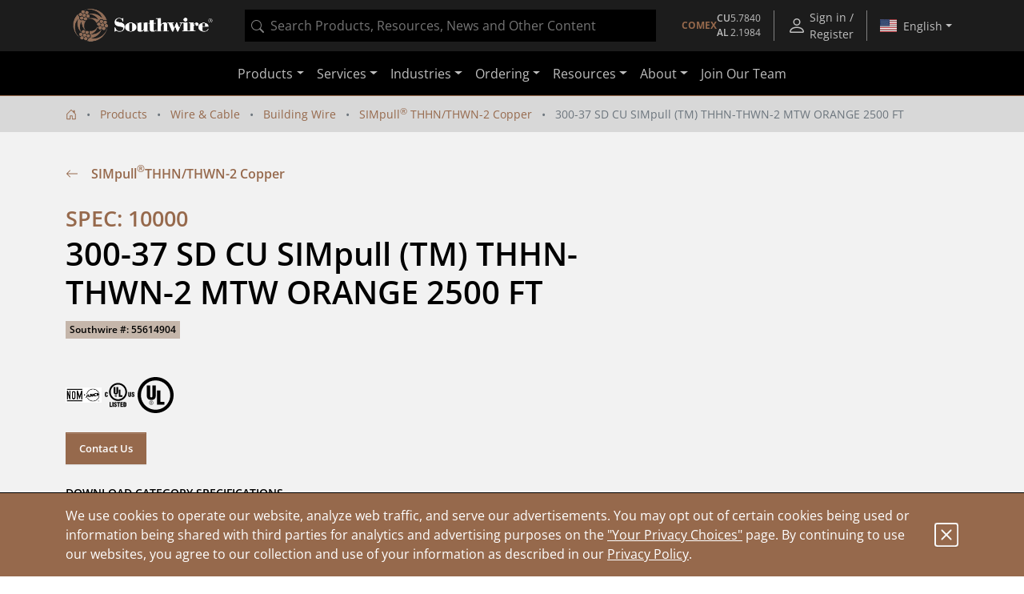

--- FILE ---
content_type: text/html;charset=UTF-8
request_url: https://www.southwire.com/wire-cable/building-wire/simpull-sup-sup-thhn-thwn-2-copper/p/55614904
body_size: 18304
content:
<!DOCTYPE html>
<html lang="en">
<head>
	<!-- Google Tag (gtag.js) for GA4 -->
    <script async src="https://www.googletagmanager.com/gtag/js?id=G-ENSR7DRF93"></script>
    <script>
        window.dataLayer = window.dataLayer || [];
        function gtag(){dataLayer.push(arguments);}
        gtag('js', new Date());
        gtag('config', 'G-ENSR7DRF93');
    </script>
    <!-- End Google Tag -->

    <!-- Cookie Settings -->
    <script type="text/javascript">
        const cookieInfo = {
            analytics: 'true',
            marketing: 'true',
        };
        gtag('set', 'user_properties', cookieInfo);
    </script>
    <!-- End Cookie Settings -->

    <!-- Google Tag Manager -->
    <script>(function(w,d,s,l,i){w[l]=w[l]||[];w[l].push({'gtm.start':
    new Date().getTime(),event:'gtm.js'});var f=d.getElementsByTagName(s)[0],
    j=d.createElement(s),dl=l!='dataLayer'?'&l='+l:'';j.async=true;j.src=
    'https://www.googletagmanager.com/gtm.js?id='+i+dl;f.parentNode.insertBefore(j,f);
    })(window,document,'script','dataLayer','GTM-56SDG8');</script>
    <!-- End Google Tag Manager -->

    <!-- Pingdom -->
    <script src="//rum-static.pingdom.net/pa-5c98f3031872b50016000a14.js" async></script>
    <!-- End Pingdom -->

    <!-- GA User Info -->
        <script type="text/javascript">
    const userInfo = {
        userId: '294de3557d9d00b3d2d8a1e6aab028cf',
        role: '',
        customerName: '',
        customerNumber: '',
        division: '',
        salesGroup: '',
        salesOffice: '',
        salesOrg: ''
    };
    gtag('set', 'user_properties', userInfo);
</script>
<!-- End GA User Info -->

        <!-- Hotjar -->
        <script>
            (function(h,o,t,j,a,r){
                h.hj=h.hj||function(){(h.hj.q=h.hj.q||[]).push(arguments)};
                h._hjSettings={hjid:1315679,hjsv:6};
                a=o.getElementsByTagName('head')[0];
                r=o.createElement('script');r.async=1;
                r.src=t+h._hjSettings.hjid+j+h._hjSettings.hjsv;
                a.appendChild(r);
            })(window,document,'https://static.hotjar.com/c/hotjar-','.js?sv=');
        </script>
        <!-- End Hotjar -->

        <!-- Userflow -->
        <script>
            !function(){var e="undefined"==typeof window?{}:window,r=e.userflow;if(!r){var t="https://js.userflow.com/",n=null;r=e.userflow={_stubbed:!0,load:function(){return n||(n=new Promise((function(r,o){var s=document.createElement("script");s.async=!0;var a=e.USERFLOWJS_ENV_VARS||{};"es2020"===(a.USERFLOWJS_BROWSER_TARGET||function(e){for(var r=[[/Edg\//,/Edg\/(\d+)/,80],[/OPR\//,/OPR\/(\d+)/,67],[/Chrome\//,/Chrome\/(\d+)/,80],[/CriOS\//,/CriOS\/(\d+)/,100],[/Safari\//,/Version\/(\d+)/,14],[/Firefox\//,/Firefox\/(\d+)/,74]],t=0;t<r.length;t++){var n=r[t],o=n[0],s=n[1],a=n[2];if(e.match(o)){var l=e.match(new RegExp(s));if(l&&parseInt(l[1],10)>=a)return"es2020";break}}return"legacy"}(navigator.userAgent))?(s.type="module",s.src=a.USERFLOWJS_ES2020_URL||t+"es2020/userflow.js"):s.src=a.USERFLOWJS_LEGACY_URL||t+"legacy/userflow.js",s.onload=function(){r()},s.onerror=function(){document.head.removeChild(s),n=null;var e=new Error("Could not load Userflow.js");console.error(e.message),o(e)},document.head.appendChild(s)}))),n}};var o=e.USERFLOWJS_QUEUE=e.USERFLOWJS_QUEUE||[],s=function(e){r[e]=function(){var t=Array.prototype.slice.call(arguments);r.load(),o.push([e,null,t])}},a=function(e){r[e]=function(){var t,n=Array.prototype.slice.call(arguments);r.load();var s=new Promise((function(e,r){t={resolve:e,reject:r}}));return o.push([e,t,n]),s}},l=function(e,t){r[e]=function(){return t}};s("_setTargetEnv"),s("closeResourceCenter"),s("disableEvalJs"),s("init"),s("off"),s("on"),s("prepareAudio"),s("registerCustomInput"),s("remount"),s("reset"),s("setBaseZIndex"),s("setCustomInputSelector"),s("setCustomNavigate"),s("setCustomScrollIntoView"),s("setInferenceAttributeFilter"),s("setInferenceAttributeNames"),s("setInferenceClassNameFilter"),s("setResourceCenterLauncherHidden"),s("setScrollPadding"),s("setServerEndpoint"),s("setShadowDomEnabled"),s("setPageTrackingDisabled"),s("setUrlFilter"),s("openResourceCenter"),s("toggleResourceCenter"),a("endAll"),a("endAllFlows"),a("endChecklist"),a("group"),a("identify"),a("identifyAnonymous"),a("start"),a("startFlow"),a("startWalk"),a("track"),a("updateGroup"),a("updateUser"),l("getResourceCenterState",null),l("isIdentified",!1)}}();
            userflow.init('ct_ovm3ixdqd5exdcxxkbpnarflja')
            userflow.identify('294de3557d9d00b3d2d8a1e6aab028cf', {
            // Put any additional attributes here (see below)
            })
        </script>
        <!-- End Userflow -->
    <!-- Pardot -->
        <script type="text/javascript">
            piAId = '152881';
            piCId = '32924';
            piHostname = 'pi.pardot.com';
            
            (function() {
                function async_load(){
                    var s = document.createElement('script'); s.type = 'text/javascript';
                    s.src = ('https:' == document.location.protocol ? 'https://pi' : 'http://cdn') + '.pardot.com/pd.js';
                    var c = document.getElementsByTagName('script')[0]; c.parentNode.insertBefore(s, c);
                }
                if(window.attachEvent) { window.attachEvent('onload', async_load); }
                else { window.addEventListener('load', async_load, false); }
            })();
        </script>
        <!-- End Pardot -->
        
        <!-- PriceSpider -->
        <script type="text/javascript" src="//cdn.pricespider.com/1/4244/ps-utid.js" async></script>
        <!-- End PriceSpider -->
    <script referrerpolicy="no-referrer-when-downgrade" type="text/javascript" src="https://www.onelink-edge.com/moxie.min.js" data-oljs="PB706-4986-777A-D342"></script>

	<script src="//cdn.bc0a.com/autopilot/f00000000239881/autopilot_sdk.js"></script>

	<title>300-37 SD CU SIMpull (TM) THHN-THWN-2 MTW ORANGE 2500 FT | Southwire</title>

	<meta http-equiv="Content-Type" content="text/html; charset=utf-8" />
	<meta http-equiv="X-UA-Compatible" content="IE=edge">
	<meta name="viewport" content="width=device-width, initial-scale=1, user-scalable=no">
	<meta property="og:title" content="300-37 SD CU SIMpull (TM) THHN-THWN-2 MTW ORANGE 2500 FT | Southwire" />
	<meta name="_csrf" content="RBAi63jZHTC_J2xVzWTK_QPBSVK0N2tsXkdZXDMaeNYu-xd2IXMQ2BrgLgmSF1ts_0n-xGX5ZDCABF9BaSFtbwUtHO4dny5E" />

	<meta name="robots" content="index,follow">
<link rel="alternate" type="application/rss+xml" title="Southwire Company, LLC. News" href="/rss/feed" />

	<link rel="canonical" href="https://www.southwire.com/wire-cable/building-wire/simpull-sup-sup-thhn-thwn-2-copper/p/55614904" />
			<meta property="og:url" content="https://www.southwire.com/wire-cable/building-wire/simpull-sup-sup-thhn-thwn-2-copper/p/55614904" />
		<meta property="og:image" content="https://assets.southwire.com/adaptivemedia/rendition?id=3763a1d5f0bc271b61979242a0a5c11a29d16fec&prid=01200Wx1200H&clid=SAPDAM&prclid=productpictures" />
	<link rel="apple-touch-icon" sizes="180x180" href="/_ui/southwireb2c/images/apple-touch-icon.png">
	<link rel="icon" type="image/png" sizes="32x32" href="/_ui/southwireb2c/images/favicon-32x32.png">
	<link rel="icon" type="image/png" sizes="16x16" href="/_ui/southwireb2c/images/favicon-16x16.png">
	<link rel="manifest" href="/_ui/southwireb2c/images/site.webmanifest">
	<link rel="mask-icon" href="/_ui/southwireb2c/images/safari-pinned-tab.svg" color="#5bbad5">
	<link rel="shortcut icon" href="/_ui/southwireb2c/images/favicon.ico">
	<meta name="msapplication-TileColor" content="#da532c">
	<meta name="msapplication-config" content="/_ui/southwireb2c/images/browserconfig.xml">
	<meta name="theme-color" content="#ffffff">

	<link rel="stylesheet" type="text/css" media="all" href="/_ui/southwireb2c/style.css" />

<script type="text/javascript" async src="https://apps.bazaarvoice.com/deployments/southwiretools/main_site/production/en_US/bv.js"></script>
</head>

<body class="page-productDetails pageType-ProductPage template-pages-product-productLayout2Page  smartedit-page-uid-productDetails smartedit-page-uuid-eyJpdGVtSWQiOiJwcm9kdWN0RGV0YWlscyIsImNhdGFsb2dJZCI6InNvdXRod2lyZUIyQ0NvbnRlbnRDYXRhbG9nIiwiY2F0YWxvZ1ZlcnNpb24iOiJPbmxpbmUifQ== smartedit-catalog-version-uuid-southwireB2CContentCatalog/Online  language-en-us">
	<!-- Google Tag Manager (noscript) -->
<noscript><iframe src="https://www.googletagmanager.com/ns.html?id=GTM-56SDG8"
height="0" width="0" style="display:none;visibility:hidden"></iframe></noscript>
<!-- End Google Tag Manager (noscript) -->
<div id="activity"></div>

	<div class="yCmsContentSlot container">
</div><header>
	








<div class="topnav OneLinkKeepLinks">
	<div class="container-fluid container-lg">
		<div class="row align-items-center topnav__content">
			<div class="col flex-grow-0 d-none d-lg-block">
				<a href="/" title="Southwire" class="navbar-logo d-block">
	<img src="/medias/2601-SW-Header-Footer-Logo-White-edit-Skewwed.png?context=[base64]">
</a>
</div>
			<div class="col d-none d-lg-block">
				

<div id="product-search" data-value="" style="background-color:black;height:40px"></div>
</div>
			<div class="col topnav__wrapper flex-grow-0 h-100">
				<div class="d-none d-sm-flex align-items-center nav-menu btn-group h-100">
        <div id="comex-popover-content" class="d-none">
            <div class="d-flex flex-column text-nowrap py-2 px-3">
                <div class="d-flex justify-content-between">
                    <div>
                        Open: $5.7840 USD/lb
                    </div>
                    <strong>
                        01/23/2026</strong>
                </div>
                <div class="d-flex justify-content-between">
                    <div>
                        Close: $5.7425 USD/lb
                    </div>
                    <strong>
                        01/22/2026</strong>
                </div>
            </div>
            <div class="popover-header rounded-0 fw-bold">COMEX Aluminum</div>
            <div class="d-flex flex-column text-nowrap py-2 px-3">
                <div class="d-flex justify-content-between">
                    <div>
                        Latest: $2.1984 USD/lb
                    </div>
                    <strong>
                        01/01/2026</strong>
                </div>
                <div class="d-flex justify-content-between">
                    <div class="pe-3">
                        Previous: $2.1559 USD/lb
                    </div>
                    <strong>
                        12/01/2025</strong>
                </div>
            </div>
            </div>
        <a class="d-none d-md-flex topnav__action flex-column justify-content-center fs-10"
            href="/comex"
            id="comex-popover" data-bs-toggle="popover"
            data-bs-custom-class="comex-popover"
            data-bs-trigger="hover focus"
            data-bs-placement="bottom"
            data-bs-title="COMEX Copper">

            <div class="d-flex gap-3 align-items-center">
    <strong class="text-center text-nowrap text-copper">COMEX</strong>
    <div class="d-flex flex-column text-nowrap">
        <div class="d-flex gap-1 justify-content-between">
            <div class="fw-bold">CU</div>
            <div>5.7840</div>
        </div>
        <div class="d-flex gap-1 justify-content-between">
            <div class="fw-bold">AL</div>
            <div>2.1984</div>
        </div>
    </div>
</div></a>
        <button class="d-flex d-md-none btn-unstyled topnav__action flex-column justify-content-center fs-10"
            id="comex-popover-2" data-bs-toggle="popover"
            data-bs-custom-class="comex-popover"
            data-bs-trigger="hover focus"
            data-bs-placement="bottom"
            data-bs-title="COMEX Copper">

            <div class="d-flex gap-3 align-items-center">
    <strong class="text-center text-nowrap text-copper">COMEX</strong>
    <div class="d-flex flex-column text-nowrap">
        <div class="d-flex gap-1 justify-content-between">
            <div class="fw-bold">CU</div>
            <div>5.7840</div>
        </div>
        <div class="d-flex gap-1 justify-content-between">
            <div class="fw-bold">AL</div>
            <div>2.1984</div>
        </div>
    </div>
</div></button>
        <div class="topnav__spacer"></div>
    </div>
<a class="topnav__action align-items-center" href="/login">
						<svg role="img" width="24" class="flex-shrink-0 me-1" height="24">
	<use xlink:href="/_ui/southwireb2c/images/sprite.svg#person"></use>
</svg>
<div class="d-flex flex-column align-items-center">
							Sign in / Register</div>
					</a>
				<div class="topnav__spacer"></div>

				<div class="nav-menu btn-group d-flex h-100">
					<button
						class="dropdown-toggle nav-menu__button country-selection__button px-2"
						type="button" id="country-sel" data-bs-toggle="dropdown"
						aria-haspopup="true" aria-expanded="true">
						<svg role="img" class="country-selection__flag">
	<use xlink:href="/_ui/southwireb2c/images/sprite.svg#country-US"></use>
</svg>
<span data-current-lang>English</span>
					</button>

					<div class="dropdown-menu dropdown-menu-end"
						aria-labelledby="country-sel">
						<div class="dropdown-header text-center">
							Region</div>

						<a href="https://www.southwire.com/wire-cable/building-wire/simpull-sup-sup-thhn-thwn-2-copper/p/55614904"
								class="dropdown-item nav-menu__entry country-selection__entry text-body active OneLinkNoTx"
								data-locale="en-us"
								data-country="US">
								<svg role="img" class="country-selection__check">
	<use xlink:href="/_ui/southwireb2c/images/sprite.svg#check2"></use>
</svg>
<svg role="img" class="country-selection__flag">
	<use xlink:href="/_ui/southwireb2c/images/sprite.svg#country-US"></use>
</svg>
<span
									data-language="en-us">English</span>
							</a>
						<a href="https://www.southwire.com/us/es-us/wire-cable/building-wire/simpull-sup-sup-thhn-thwn-2-copper/p/55614904"
								class="dropdown-item nav-menu__entry country-selection__entry text-body  OneLinkNoTx"
								data-locale="es-us"
								data-country="US">
								<svg role="img" class="country-selection__check">
	<use xlink:href="/_ui/southwireb2c/images/sprite.svg#check2"></use>
</svg>
<svg role="img" class="country-selection__flag">
	<use xlink:href="/_ui/southwireb2c/images/sprite.svg#country-US"></use>
</svg>
<span
									data-language="es-us">español</span>
							</a>
						<a href="https://www.southwire.com/ca/en-ca/wire-cable/building-wire/simpull-sup-sup-thhn-thwn-2-copper/p/55614904"
								class="dropdown-item nav-menu__entry country-selection__entry text-body  OneLinkNoTx"
								data-locale="en-ca"
								data-country="CA">
								<svg role="img" class="country-selection__check">
	<use xlink:href="/_ui/southwireb2c/images/sprite.svg#check2"></use>
</svg>
<svg role="img" class="country-selection__flag">
	<use xlink:href="/_ui/southwireb2c/images/sprite.svg#country-CA"></use>
</svg>
<span
									data-language="en-ca">English</span>
							</a>
						<a href="https://www.southwire.com/ca/fr-ca/wire-cable/building-wire/simpull-sup-sup-thhn-thwn-2-copper/p/55614904"
								class="dropdown-item nav-menu__entry country-selection__entry text-body  OneLinkNoTx"
								data-locale="fr-ca"
								data-country="CA">
								<svg role="img" class="country-selection__check">
	<use xlink:href="/_ui/southwireb2c/images/sprite.svg#check2"></use>
</svg>
<svg role="img" class="country-selection__flag">
	<use xlink:href="/_ui/southwireb2c/images/sprite.svg#country-CA"></use>
</svg>
<span
									data-language="fr-ca">français</span>
							</a>
						</div>
				</div>
			</div>
		</div>
	</div>
</div>
<script>
	if (document.location.pathname.indexOf('/ca/fr-ca') > -1) {
		document.querySelector('[data-current-lang]').innerHTML = document
			.querySelector('[data-language="fr-ca"]').innerHTML;
		document.querySelector('[data-locale="en-ca"]').classList
			.remove('active');
		document.querySelector('[data-locale="fr-ca"]').classList.add('active');
	}
	if (document.location.pathname.indexOf('/us/es-us') > -1) {
		document.querySelector('[data-current-lang]').innerHTML = document
			.querySelector('[data-language="es-us"]').innerHTML;
		document.querySelector('[data-locale="en-us"]').classList
			.remove('active');
		document.querySelector('[data-locale="es-us"]').classList.add('active');
	}
</script><nav class="navbar navbar-expand-lg navbar-dark">
		<div class="container-lg">

			<div class="d-lg-none flex-grow-0 h-100">
				<a href="/" title="Southwire" class="navbar-logo d-block">
	<img src="/medias/2601-SW-Header-Footer-Logo-White-edit-Skewwed.png?context=[base64]">
</a>
</div>

			<div class="d-none d-sm-block d-lg-none flex-grow-1 mx-4">
				

<div id="product-search" data-value="" style="background-color:black;height:40px"></div>
</div>

			<div class="d-flex">
				<button class="d-block d-sm-none btn-unstyled topnav__action flex-column justify-content-center fs-10 me-1"
        id="comex-popover-3" data-bs-toggle="popover"
        data-bs-custom-class="comex-popover"
        data-bs-trigger="hover focus"
        data-bs-placement="bottom"
        data-bs-title="COMEX Copper">

        <div class="d-flex gap-3 align-items-center">
    <strong class="text-center text-nowrap text-copper">COMEX</strong>
    <div class="d-flex flex-column text-nowrap">
        <div class="d-flex gap-1 justify-content-between">
            <div class="fw-bold">CU</div>
            <div>5.7840</div>
        </div>
        <div class="d-flex gap-1 justify-content-between">
            <div class="fw-bold">AL</div>
            <div>2.1984</div>
        </div>
    </div>
</div></button>
<button class="navbar-toggler collapsed" type="button" data-bs-toggle="collapse" data-bs-target="#navbarContent"
					aria-controls="navbarContent" aria-expanded="false" aria-label="Toggle navigation">
					<span></span>
					<span></span>
					<span></span>
				</button>
			</div>

			<div class="collapse navbar-collapse justify-content-center" id="navbarContent">
				<div class="d-sm-none my-2">
					

<div id="product-search" data-value="" style="background-color:black;height:40px"></div>
</div>

				



<ul class="navbar-nav">
	<li class="nav-item dropdown d-lg-none"></li>

	<li class="nav-item dropdown"><a
						class="nav-link dropdown-toggle" href="/categories" id="ProductComponent" role="button" data-bs-toggle="dropdown"
						aria-expanded="false">Products</a>

					<div class="dropdown-menu" aria-labelledby="ProductComponent">
						<div class="container-lg d-block">
							<div class="row ext-nav">
	<div class="col-lg-3 px-lg-0">
		<div class="mega-panel mega-panel--ext">
			<div class="mega-panel__title">Products</div>
			<div class="mega-panel__description text-copper d-lg-none">Explore our complete product offering.</div>

			<div class="mega-panel__categories">
				<a href="#" class="mega-panel__category active" data-nav-target="wire-cable-node">Wire & Cable<svg role="img" width="12" class="mega-panel__category-indicator" height="12">
	<use xlink:href="/_ui/southwireb2c/images/sprite.svg#icon-back-arrow"></use>
</svg>
</a>
						<a href="#" class="mega-panel__category " data-nav-target="tools-node">Tools & Equipment<svg role="img" width="12" class="mega-panel__category-indicator" height="12">
	<use xlink:href="/_ui/southwireb2c/images/sprite.svg#icon-back-arrow"></use>
</svg>
</a>
						<a href="#" class="mega-panel__category " data-nav-target="power-node">Power Management<svg role="img" width="12" class="mega-panel__category-indicator" height="12">
	<use xlink:href="/_ui/southwireb2c/images/sprite.svg#icon-back-arrow"></use>
</svg>
</a>
						<a href="#" class="mega-panel__category " data-nav-target="lighting-node">Temporary Lighting<svg role="img" width="12" class="mega-panel__category-indicator" height="12">
	<use xlink:href="/_ui/southwireb2c/images/sprite.svg#icon-back-arrow"></use>
</svg>
</a>
						<a href="#" class="mega-panel__category " data-nav-target="cmsitem_00202013">Lamps & Luminaires<svg role="img" width="12" class="mega-panel__category-indicator" height="12">
	<use xlink:href="/_ui/southwireb2c/images/sprite.svg#icon-back-arrow"></use>
</svg>
</a>
						<a href="#" class="mega-panel__category " data-nav-target="elc-comp-node">Electrical Components<svg role="img" width="12" class="mega-panel__category-indicator" height="12">
	<use xlink:href="/_ui/southwireb2c/images/sprite.svg#icon-back-arrow"></use>
</svg>
</a>
						<a href="/scr-technologies" class="mega-panel__category ">SCR<sup>&reg;</sup>     Technologies<svg role="img" width="12" class="mega-panel__category-indicator" height="12">
	<use xlink:href="/_ui/southwireb2c/images/sprite.svg#icon-back-arrow"></use>
</svg>
</a>
						<a href="/categories/c-new" class="mega-panel__category ">New Products<svg role="img" width="12" class="mega-panel__category-indicator" height="12">
	<use xlink:href="/_ui/southwireb2c/images/sprite.svg#icon-back-arrow"></use>
</svg>
</a>
						</div>

			<a href="/categories" class="mega-panel__cta btn btn-primary">View Our Catalog</a>
		</div>
	</div>

	<div class="col-lg-9 mega-content mega-content--ext">
		<div class="container-lg d-block">
			<div data-nav-panel="wire-cable-node" class="mega-content__page active row">
					<div class="mega-content__entries col-4">
								<a href="/wire-cable/600-volt-secondary-distribution/c/c-al600vmain" class="stretched-link" >600 Volt Secondary Distribution</a></div>
						<div class="mega-content__entries col-4">
								<a href="/wire-cable/armored-power-cable/c/c-apcmain" class="stretched-link" >Armored Power Cable</a></div>
						<div class="mega-content__entries col-4">
								<a href="/wire-cable/bare-aluminum-overhead-transmission-distribution/c/c-bare-aluminum-overhead" class="stretched-link" >Bare Aluminum Overhead Transmission & Distribution</a></div>
						<div class="mega-content__entries col-4">
								<a href="/wire-cable/building-wire/c/c-bwmain" class="stretched-link" >Building Wire</a></div>
						<div class="mega-content__entries col-4">
								<a href="/wire-cable/copper-bare-covered/c/c-cubaremain" class="stretched-link" >Copper Bare & Covered</a></div>
						<div class="mega-content__entries col-4">
								<a href="/wire-cable/covered-aerial-mv-camv-systems/c/c-camv-systems" class="stretched-link" >Covered Aerial MV (CAMV™) Systems</a></div>
						<div class="mega-content__entries col-4">
								<a href="/canadian-products" class="stretched-link" >Canadian Products</a></div>
						<div class="mega-content__entries col-4">
								<a href="/wire-cable/flexible-conduit/c/c-fcmain" class="stretched-link" >Flexible Conduit</a></div>
						<div class="mega-content__entries col-4">
								<a href="/wire-cable/flexible-cord/c/c-pcordmain" class="stretched-link" >Flexible Cord</a></div>
						<div class="mega-content__entries col-4">
								<a href="/wire-cable/genesis-cable/c/c-genesis-cable" class="stretched-link" >Genesis Cable</a></div>
						<div class="mega-content__entries col-4">
								<a href="/wire-cable/high-voltage-underground-69kv-and-up-/c/c-high-voltage-underground" class="stretched-link" >High Voltage Underground &#40;69kV and Up&#41;</a></div>
						<div class="mega-content__entries col-4">
								<a href="/wire-cable/hvac/c/c-lwsub4" class="stretched-link" >HVAC</a></div>
						<div class="mega-content__entries col-4">
								<a href="/wire-cable/instrumentation/c/c-instrumentation" class="stretched-link" >Instrumentation</a></div>
						<div class="mega-content__entries col-4">
								<a href="/wire-cable/industrial-flexible/c/c-rcordmain" class="stretched-link" >Industrial Flexible</a></div>
						<div class="mega-content__entries col-4">
								<a href="/wire-cable/leadwire/c/c-lwmain" class="stretched-link" >Leadwire</a></div>
						<div class="mega-content__entries col-4">
								<a href="/wire-cable/low-voltage-cable/c/c-elcmain" class="stretched-link" >Low Voltage Cable</a></div>
						<div class="mega-content__entries col-4">
								<a href="/wire-cable/medium-voltage-power-cable/c/c-mvmain" class="stretched-link" >Medium Voltage Power Cable</a></div>
						<div class="mega-content__entries col-4">
								<a href="/wire-cable/medium-voltage-primary-underground-distribution/c/c-mvdistmain" class="stretched-link" >Medium Voltage Primary Underground Distribution</a></div>
						<div class="mega-content__entries col-4">
								<a href="/wire-cable/metal-clad-cable/c/c-mcmain" class="stretched-link" >Metal Clad Cable</a></div>
						<div class="mega-content__entries col-4">
								<a href="/wire-cable/mining-cable/c/c-mgmain" class="stretched-link" >Mining Cable</a></div>
						<div class="mega-content__entries col-4">
								<a href="/wire-cable/overhead-covered-conductor/c/c-overhead-covered-conductor" class="stretched-link" >Overhead Covered Conductor</a></div>
						<div class="mega-content__entries col-4">
								<a href="/wire-cable/power-control/c/c-power-control" class="stretched-link" >Power & Control</a></div>
						<div class="mega-content__entries col-4">
								<a href="/wire-cable/pump-irrigation/c/c-pump-irrigation" class="stretched-link" >Pump & Irrigation</a></div>
						<div class="mega-content__entries col-4">
								<a href="/wire-cable/simpull-cable-in-conduit/c/c-cicmain" class="stretched-link" >SIMpull<sup>®</sup> Cable In Conduit</a></div>
						<div class="mega-content__entries col-4">
								<a href="/wire-cable/substation/c/c-substnmain" class="stretched-link" >Substation</a></div>
						<div class="mega-content__entries col-4">
								<a href="/wire-cable/telecom-power/c/c-telecom-power" class="stretched-link" >Telecom Power</a></div>
						<div class="mega-content__entries col-4">
								<a href="/wire-cable/transit-cable/c/c-transit-cable" class="stretched-link" >Transit Cable</a></div>
						<div class="mega-content__entries col-4">
								<a href="/wire-cable/transit-cable-accessories/c/c-transit-cable-accessories" class="stretched-link" >Transit Cable Accessories</a></div>
						<div class="mega-content__entries col-4">
								<a href="/wire-cable/whips-modular-cable-assemblies/c/c-whips" class="stretched-link" >Whips - Modular Cable Assemblies</a></div>
						</div>
			<div data-nav-panel="tools-node" class="mega-content__page  row">
					<div class="mega-content__entries col-4">
								<a href="/tools-equipment/bending/c/c-tesub2" class="stretched-link" >Bending</a></div>
						<div class="mega-content__entries col-4">
								<a href="/tools-equipment/cable-preparation-termination/c/c-tesub5" class="stretched-link" >Cable Preparation & Termination</a></div>
						<div class="mega-content__entries col-4">
								<a href="/tools-equipment/cable-pulling-fishing/c/c-te5" class="stretched-link" >Cable Pulling & Fishing</a></div>
						<div class="mega-content__entries col-4">
								<a href="/tools-equipment/drivers/c/c-te43" class="stretched-link" >Drivers</a></div>
						<div class="mega-content__entries col-4">
								<a href="/tools-equipment/general-purpose-tools/c/c-te50" class="stretched-link" >General Purpose Tools</a></div>
						<div class="mega-content__entries col-4">
								<a href="/tools-equipment/hole-making/c/c-tesub3" class="stretched-link" >Hole Making</a></div>
						<div class="mega-content__entries col-4">
								<a href="/tools-equipment/material-handling-storage/c/c-tesub4" class="stretched-link" >Material Handling & Storage</a></div>
						<div class="mega-content__entries col-4">
								<a href="/tools-equipment/pliers/c/c-te45" class="stretched-link" >Pliers</a></div>
						<div class="mega-content__entries col-4">
								<a href="/tools-equipment/saws-cutting/c/c-te48" class="stretched-link" >Saws & Cutting</a></div>
						<div class="mega-content__entries col-4">
								<a href="/tools-equipment/test-measurement/c/c-tesub6" class="stretched-link" >Test & Measurement</a></div>
						<div class="mega-content__entries col-4">
								<a href="/tools-equipment/vdv-tools-testers/c/c-tesub7" class="stretched-link" >VDV Tools & Testers</a></div>
						<div class="mega-content__entries col-4">
								<a href="/tools-equipment/entertainment-lifts/c/c-entertainment-lifts" class="stretched-link" >Entertainment Lifts</a></div>
						<div class="mega-content__entries col-4">
								<a href="/tools-equipment/jacks-stands/c/c-jacks-and-stands" class="stretched-link" >Jacks & Stands</a></div>
						<div class="mega-content__entries col-4">
								<a href="/tools-equipment/lifts/c/c-lifts" class="stretched-link" >Lifts</a></div>
						<div class="mega-content__entries col-4">
								<a href="/tools-equipment/chain-block-lever-hoists/c/c-chain-block-and-lever-hoists" class="stretched-link" >Chain Block & Lever Hoists</a></div>
						<div class="mega-content__entries col-4">
								<a href="/tools-equipment/purge-dams/c/c-purge-dams" class="stretched-link" >Purge Dams</a></div>
						<div class="mega-content__entries col-4">
								<a href="/tools-equipment/welding-tools-pipe-fitting-products/c/c-welding-tools-pipe-fitting" class="stretched-link" >Welding Tools & Pipe Fitting Products</a></div>
						</div>
			<div data-nav-panel="power-node" class="mega-content__page  row">
					<div class="mega-content__entries col-4">
								<a href="/power-management/cord-protectors/c/c-tp22" class="stretched-link" >Cord Protectors</a></div>
						<div class="mega-content__entries col-4">
								<a href="cabling-solutions" class="stretched-link" >Cabling Solutions</a></div>
						<div class="mega-content__entries col-4">
								<a href="/power-management/electrical-safety/c/c-tpsub2" class="stretched-link" >Electrical Safety</a></div>
						<div class="mega-content__entries col-4">
								<a href="/power-management/extension-cords/c/c-tpsub1" class="stretched-link" >Extension Cords</a></div>
						<div class="mega-content__entries col-4">
								<a href="/power-management/recreational-power/c/c-tp9" class="stretched-link" >Recreational Power</a></div>
						<div class="mega-content__entries col-4">
								<a href="/power-management/temporary-power-distribution/c/c-tpmain" class="stretched-link" >Temporary Power Distribution</a></div>
						</div>
			<div data-nav-panel="lighting-node" class="mega-content__page  row">
					<div class="mega-content__entries col-4">
								<a href="/temporary-lighting/area-lights/c/c-area-lights" class="stretched-link" >Area Lights</a></div>
						<div class="mega-content__entries col-4">
								<a href="/temporary-lighting/bulbs-accessories/c/c-lg11" class="stretched-link" >Bulbs & Accessories</a></div>
						<div class="mega-content__entries col-4">
								<a href="/temporary-lighting/clamp-lights/c/c-clamp-lights" class="stretched-link" >Clamp Lights</a></div>
						<div class="mega-content__entries col-4">
								<a href="/temporary-lighting/corded-work-lights/c/c-corded-work-lights" class="stretched-link" >Corded Work Lights</a></div>
						<div class="mega-content__entries col-4">
								<a href="/temporary-lighting/dock-lights/c/c-dock-lights" class="stretched-link" >Dock Lights</a></div>
						<div class="mega-content__entries col-4">
								<a href="/temporary-lighting/flood-work-lights/c/c-flood-work-lights" class="stretched-link" >Flood Work Lights</a></div>
						<div class="mega-content__entries col-4">
								<a href="/temporary-lighting/halogen-work-lights/c/c-halogen-work-lights" class="stretched-link" >Halogen Work Lights</a></div>
						<div class="mega-content__entries col-4">
								<a href="/temporary-lighting/handheld-lights/c/c-lg10" class="stretched-link" >Handheld Lights</a></div>
						<div class="mega-content__entries col-4">
								<a href="/temporary-lighting/headlamps/c/c-headlamps" class="stretched-link" >Headlamps</a></div>
						<div class="mega-content__entries col-4">
								<a href="/temporary-lighting/string-lights/c/c-lg13" class="stretched-link" >String Lights</a></div>
						<div class="mega-content__entries col-4">
								<a href="/temporary-lighting/temporary-overhead-lighting/c/c-overhead-lights" class="stretched-link" >Temporary Overhead Lighting</a></div>
						<div class="mega-content__entries col-4">
								<a href="/temporary-lighting/trouble-lights/c/c-trouble-lights" class="stretched-link" >Trouble Lights</a></div>
						<div class="mega-content__entries col-4">
								<a href="/temporary-lighting/rechargeable-work-lights/c/c-rechargeable-work-lights" class="stretched-link" >Rechargeable Work Lights</a></div>
						<div class="mega-content__entries col-4">
								<a href="/lamps-luminaires/area-lights/c/c-area-lights-lamps-luminaires" class="stretched-link" >Area Lights</a></div>
						</div>
			<div data-nav-panel="cmsitem_00202013" class="mega-content__page  row">
					<div class="mega-content__entries col-4">
								<a href="/lamps-luminaires/panels/c/c-panels" class="stretched-link" >Panels</a></div>
						<div class="mega-content__entries col-4">
								<a href="/lamps-luminaires/high-bays/c/c-high-bays" class="stretched-link" >High Bays</a></div>
						<div class="mega-content__entries col-4">
								<a href="/lamps-luminaires/strip-lights/c/c-strip-lights" class="stretched-link" >Strip Lights</a></div>
						<div class="mega-content__entries col-4">
								<a href="/lamps-luminaires/troffers/c/c-troffers" class="stretched-link" >Troffers</a></div>
						<div class="mega-content__entries col-4">
								<a href="/lamps-luminaires/wraps/c/c-wraps" class="stretched-link" >Wraps</a></div>
						<div class="mega-content__entries col-4">
								<a href="/lamps-luminaires/exit-emergency/c/c-exit-emergency-lighting" class="stretched-link" >Exit & Emergency</a></div>
						<div class="mega-content__entries col-4">
								<a href="/lamps-luminaires/canless-downlights/c/c-canless-downlights" class="stretched-link" >Canless Downlights</a></div>
						<div class="mega-content__entries col-4">
								<a href="/lamps-luminaires/commercial-canless-downlights/c/c-commercial-canless-downlights" class="stretched-link" >Commercial Canless Downlights</a></div>
						<div class="mega-content__entries col-4">
								<a href="/lamps-luminaires/retrofit-trims/c/c-retrofit-modules-trims" class="stretched-link" >Retrofit Trims</a></div>
						<div class="mega-content__entries col-4">
								<a href="/lamps-luminaires/housings-trims/c/c-housings" class="stretched-link" >Housings & Trims</a></div>
						<div class="mega-content__entries col-4">
								<a href="/lamps-luminaires/surface-mount/c/c-surface-mount" class="stretched-link" >Surface Mount</a></div>
						<div class="mega-content__entries col-4">
								<a href="/lamps-luminaires/vapor-tights/c/c-vapor-tights" class="stretched-link" >Vapor Tights</a></div>
						<div class="mega-content__entries col-4">
								<a href="/lamps-luminaires/canopy/c/c-canopy" class="stretched-link" >Canopy</a></div>
						<div class="mega-content__entries col-4">
								<a href="/lamps-luminaires/area-lights/c/c-area-lights-lamps-luminaires" class="stretched-link" >Area Lights</a></div>
						<div class="mega-content__entries col-4">
								<a href="/lamps-luminaires/wall-packs/c/c-wall-packs" class="stretched-link" >Wall Packs</a></div>
						<div class="mega-content__entries col-4">
								<a href="/lamps-luminaires/flood-lights/c/c-floods" class="stretched-link" >Flood Lights</a></div>
						<div class="mega-content__entries col-4">
								<a href="/lamps-luminaires/security-lights/c/c-security" class="stretched-link" >Security Lights</a></div>
						<div class="mega-content__entries col-4">
								<a href="/lamps-luminaires/sports-lights/c/c-sports-lights" class="stretched-link" >Sports Lights</a></div>
						<div class="mega-content__entries col-4">
								<a href="/lamps-luminaires/general-purpose-lamps/c/c-general-purpose" class="stretched-link" >General Purpose Lamps</a></div>
						<div class="mega-content__entries col-4">
								<a href="/lamps-luminaires/linear-tubes/c/c-linear" class="stretched-link" >Linear Tubes</a></div>
						<div class="mega-content__entries col-4">
								<a href="/lamps-luminaires/hid-replacement/c/c-hid-replacement" class="stretched-link" >HID Replacement</a></div>
						<div class="mega-content__entries col-4">
								<a href="/lamps-luminaires/plug-base/c/c-plug-base" class="stretched-link" >Plug-Base Lamps</a></div>
						<div class="mega-content__entries col-4">
								<a href="/lamps-luminaires/conventional-non-led-lamps/c/c-conventional-non-led-lamps" class="stretched-link" >Conventional (Non-LED) Lamps</a></div>
						<div class="mega-content__entries col-4">
								<a href="/lamps-luminaires/decorative-indoor-outdoor/c/c-decorative-indoor-outdoor" class="stretched-link" >Decorative Indoor/Outdoor</a></div>
						</div>
			<div data-nav-panel="elc-comp-node" class="mega-content__page  row">
					<div class="mega-content__entries col-4">
								<a href="/electrical-components/bolted-framing-strut-fittings-clamps/c/c-bolted-framing-strut-fittings-clamps" class="stretched-link" >Bolted Framing, Strut Fittings & Clamps</a></div>
						<div class="mega-content__entries col-4">
								<a href="/electrical-components/cable-ties/c/c-cable-ties" class="stretched-link" >Cable Ties</a></div>
						<div class="mega-content__entries col-4">
								<a href="/electrical-components/commercial-industrial-residential-fittings/c/c-commercial-industrial-residential-raceway-fittings" class="stretched-link" >Commercial, Industrial, Residential Raceway Fittings</a></div>
						<div class="mega-content__entries col-4">
								<a href="/electrical-components/floor-boxes-covers/c/c-floor-boxes-covers" class="stretched-link" >Floor Boxes & Covers</a></div>
						<div class="mega-content__entries col-4">
								<a href="/electrical-components/grounding-bonding-splicing/c/c-grounding-bonding-splicing" class="stretched-link" >Grounding, Bonding, Splicing</a></div>
						<div class="mega-content__entries col-4">
								<a href="/electrical-components/non-metallic-boxes-covers/c/c-non-metallic-boxes-covers" class="stretched-link" >Non-Metallic Boxes & Covers</a></div>
						<div class="mega-content__entries col-4">
								<a href="/electrical-components/panel-breaker-accessories/c/c-panel-breaker-accessories" class="stretched-link" >Panel & Breaker Accessories</a></div>
						<div class="mega-content__entries col-4">
								<a href="/electrical-components/raceway-support-hanging-box-positioning/c/c-raceway-support-hanging-box-positioning" class="stretched-link" >Raceway Support & Hanging, Box Positioning Products</a></div>
						<div class="mega-content__entries col-4">
								<a href="/electrical-components/steel-boxes-covers-accessories/c/c-steel-boxes-covers-accessories" class="stretched-link" >Steel Boxes, Covers, & Accessories</a></div>
						<div class="mega-content__entries col-4">
								<a href="/electrical-components/weatherproof-and-wiu-covers/c/c-weatherproof-wiu-covers" class="stretched-link" >Weatherproof and WIU Covers</a></div>
						</div>
			<div data-nav-panel="c-scr-technologies-node" class="mega-content__page  row">
					</div>
			<div data-nav-panel="new-node" class="mega-content__page  row">
					</div>
			</div>

		<div data-nav-panel="" class="mega-content mega-content__mobile">
			<div class="container-lg d-block">
				<div class="row">
					<div class="col-lg-4 mega-link icon-mysouthwire">
							<svg role="img" width="36" height="36">
	<use xlink:href="/_ui/southwireb2c/images/sprite.svg#icon-wirecable"></use>
</svg>
<a href="/categories/c-wire-cable" class="stretched-link" >Wire & Cable</a></div>
					<div class="col-lg-4 mega-link icon-mysouthwire">
							<svg role="img" width="36" height="36">
	<use xlink:href="/_ui/southwireb2c/images/sprite.svg#icon-toolsequipment"></use>
</svg>
<a href="/categories/c-tools" class="stretched-link" >Tools & Equipment</a></div>
					<div class="col-lg-4 mega-link icon-mysouthwire">
							<svg role="img" width="36" height="36">
	<use xlink:href="/_ui/southwireb2c/images/sprite.svg#icon-powermanagement"></use>
</svg>
<a href="/categories/c-power-management" class="stretched-link" >Power Management</a></div>
					<div class="col-lg-4 mega-link icon-mysouthwire">
							<svg role="img" width="36" height="36">
	<use xlink:href="/_ui/southwireb2c/images/sprite.svg#icon-lighting"></use>
</svg>
<a href="/categories/c-lighting" class="stretched-link" >Temporary Lighting</a></div>
					<div class="col-lg-4 mega-link icon-mysouthwire">
							<svg role="img" width="36" height="36">
	<use xlink:href="/_ui/southwireb2c/images/sprite.svg#icon-lighting"></use>
</svg>
<a href="/categories/c-lamps-luminaires" class="stretched-link" >Lamps & Luminaires</a></div>
					<div class="col-lg-4 mega-link icon-mysouthwire">
							<svg role="img" width="36" height="36">
	<use xlink:href="/_ui/southwireb2c/images/sprite.svg#icon-electricalcomponents"></use>
</svg>
<a href="/categories/c-electrical-components" class="stretched-link" >Electrical Components</a></div>
					<div class="col-lg-4 mega-link icon-mysouthwire">
							<svg role="img" width="36" height="36">
	<use xlink:href="/_ui/southwireb2c/images/sprite.svg#icon-wirecable"></use>
</svg>
<a href="/scr-technologies" class="stretched-link" >SCR<sup>&reg;</sup> Technologies</a></div>
					<div class="col-lg-4 mega-link icon-mysouthwire">
							<svg role="img" width="36" height="36">
	<use xlink:href="/_ui/southwireb2c/images/sprite.svg#icon-newproducts"></use>
</svg>
<a href="/categories/c-new" class="stretched-link" >New Products</a></div>
					</div>
			</div>
		</div>
	</div>
</div>
</div>
					</div></li>
			<li class="nav-item dropdown"><a
						class="nav-link dropdown-toggle" href="/services" id="cmsitem_00023181" role="button" data-bs-toggle="dropdown"
						aria-expanded="false">Services</a>

					<div class="dropdown-menu" aria-labelledby="cmsitem_00023181">
						<div class="container-lg d-block">
							<div class="row">
	<div class="col-lg-3 px-lg-0">
		<div class="mega-panel">
			<div class="mega-panel__title text-white">Services</div>
			<div class="mega-panel__description text-copper">See Southwire's full service offerings catalog.<br><br></div>
			<a href="/services" class="mega-panel__cta btn btn-primary">View All Services</a>
			</div>
	</div>

	<div class="col-lg-9 mega-content">
		<div class="container-lg d-block">
			<div class="row">
				<div class="col-lg-6 mega-link">
							<svg role="img" width="36" height="36">
	<use xlink:href="/_ui/southwireb2c/images/sprite.svg#icon-speed"></use>
</svg>
<a href="/services/speed-services" class="stretched-link" >Southwire SPEED Services</a></div>
					<div class="col-lg-6 mega-link">
							<svg role="img" width="36" height="36">
	<use xlink:href="/_ui/southwireb2c/images/sprite.svg#icon-cabletechsupport"></use>
</svg>
<a href="/services/cabletech-support-services" class="stretched-link" >CableTechSupport Services</a></div>
					<div class="col-lg-6 mega-link">
							<svg role="img" width="36" height="36">
	<use xlink:href="/_ui/southwireb2c/images/sprite.svg#icon-ssu"></use>
</svg>
<a href="/services/ssu" class="stretched-link" >Southwire Solutions University</a></div>
					<div class="col-lg-6 mega-link">
							<svg role="img" width="36" height="36">
	<use xlink:href="/_ui/southwireb2c/images/sprite.svg#icon-contractorsolutions"></use>
</svg>
<a href="/services/contractor-solutions" class="stretched-link" >Contractor Solutions Professionals</a></div>
					<div class="col-lg-6 mega-link">
							<svg role="img" width="36" height="36">
	<use xlink:href="/_ui/southwireb2c/images/sprite.svg#icon-hvinstallation"></use>
</svg>
<a href="/services/high-voltage-underground-transmission" class="stretched-link" >High Voltage Underground Transmission</a></div>
					<div class="col-lg-6 mega-link">
							<svg role="img" width="36" height="36">
	<use xlink:href="/_ui/southwireb2c/images/sprite.svg#icon-stormresponse"></use>
</svg>
<a href="/services/storm-activation-team" class="stretched-link" >Storm Activation Team</a></div>
					<div class="col-lg-6 mega-link">
							<svg role="img" width="36" height="36">
	<use xlink:href="/_ui/southwireb2c/images/sprite.svg#underground-cables"></use>
</svg>
<a href="/services/cable-rejuvenation" class="stretched-link" >Cable Rejuvenation</a></div>
					<div class="col-lg-6 mega-link">
							<svg role="img" width="36" height="36">
	<use xlink:href="/_ui/southwireb2c/images/sprite.svg#service-solutions"></use>
</svg>
<a href="/services/digital-grid-resiliency-assessments" class="stretched-link" >Digital Grid Resiliency Assessments</a></div>
					<div class="col-lg-6 mega-link">
							<svg role="img" width="36" height="36">
	<use xlink:href="/_ui/southwireb2c/images/sprite.svg#icon-reelsreturns"></use>
</svg>
<a href="/services/southwire-reel-tracking-system" class="stretched-link" >Reel Tracking System </a></div>
					<div class="col-lg-6 mega-link">
							<svg role="img" width="36" height="36">
	<use xlink:href="/_ui/southwireb2c/images/sprite.svg#icon-contractorsolutions"></use>
</svg>
<a href="/services/field-assessment-services" class="stretched-link" >Field Assessment Services</a></div>
					<div class="col-lg-6 mega-link">
							<svg role="img" width="36" height="36">
	<use xlink:href="/_ui/southwireb2c/images/sprite.svg#icon-contractorsolutions"></use>
</svg>
<a href="/services/utility-services" class="stretched-link" >Utility Services</a></div>
					<div class="col-lg-6 mega-link">
							<svg role="img" width="36" height="36">
	<use xlink:href="/_ui/southwireb2c/images/sprite.svg#icon-contractorsolutions"></use>
</svg>
<a href="/services/project-services" class="stretched-link" >Project Services</a></div>
					</div>
		</div>
	</div>
</div>
</div>
					</div></li>
			<li class="nav-item dropdown"><a
						class="nav-link dropdown-toggle" href="/industries" id="cmsitem_00026304" role="button" data-bs-toggle="dropdown"
						aria-expanded="false">Industries</a>

					<div class="dropdown-menu" aria-labelledby="cmsitem_00026304">
						<div class="container-lg d-block">
							<div class="row">
	<div class="col-lg-3 px-lg-0">
		<div class="mega-panel">
			<div class="mega-panel__title text-white">Industries</div>
			<div class="mega-panel__description text-copper">See Southwire's important industry verticals.</div>
			<a href="/industries" class="mega-panel__cta btn btn-primary">View Our Industries</a>
			</div>
	</div>

	<div class="col-lg-9 mega-content">
		<div class="container-lg d-block">
			<div class="row">
				<div class="col-lg-6 mega-link">
							<svg role="img" width="36" height="36">
	<use xlink:href="/_ui/southwireb2c/images/sprite.svg#icon-datacenters"></use>
</svg>
<a href="/industries/data-centers" class="stretched-link" >Data Centers</a></div>
					<div class="col-lg-6 mega-link">
							<svg role="img" width="36" height="36">
	<use xlink:href="/_ui/southwireb2c/images/sprite.svg#icon-factoryauto"></use>
</svg>
<a href="/industries/factory-power-automation" class="stretched-link" >Factory Power & Automation</a></div>
					<div class="col-lg-6 mega-link">
							<svg role="img" width="36" height="36">
	<use xlink:href="/_ui/southwireb2c/images/sprite.svg#icon-utility"></use>
</svg>
<a href="/industries/utility" class="stretched-link" >Utility</a></div>
					<div class="col-lg-6 mega-link">
							<svg role="img" width="36" height="36">
	<use xlink:href="/_ui/southwireb2c/images/sprite.svg#icon-powergenrenewables"></use>
</svg>
<a href="/industries/renewable" class="stretched-link" >Renewables</a></div>
					<div class="col-lg-6 mega-link">
							<svg role="img" width="36" height="36">
	<use xlink:href="/_ui/southwireb2c/images/sprite.svg#icon-lightrailmasstransit"></use>
</svg>
<a href="/industries/mass-transit" class="stretched-link" >Mass Transit</a></div>
					<div class="col-lg-6 mega-link">
							<svg role="img" width="36" height="36">
	<use xlink:href="/_ui/southwireb2c/images/sprite.svg#icon-commercial"></use>
</svg>
<a href="/industries/building-solutions" class="stretched-link" >Building Solutions</a></div>
					<div class="col-lg-6 mega-link">
							<svg role="img" width="36" height="36">
	<use xlink:href="/_ui/southwireb2c/images/sprite.svg#icon-oilgaspetrol"></use>
</svg>
<a href="/industries/oil-gas-petrochem" class="stretched-link" >Oil, Gas & Petrochem</a></div>
					<div class="col-lg-6 mega-link">
							<svg role="img" width="36" height="36">
	<use xlink:href="/_ui/southwireb2c/images/sprite.svg#icon-health"></use>
</svg>
<a href="/industries/healthcare" class="stretched-link" >Healthcare</a></div>
					<div class="col-lg-6 mega-link">
							<svg role="img" width="36" height="36">
	<use xlink:href="/_ui/southwireb2c/images/sprite.svg#icon-autoev"></use>
</svg>
<a href="/industries/automotive-and-electric-vehicles" class="stretched-link" >Automotive & Electric Vehicles</a></div>
					<div class="col-lg-6 mega-link">
							<svg role="img" width="36" height="36">
	<use xlink:href="/_ui/southwireb2c/images/sprite.svg#telecom-power"></use>
</svg>
<a href="/industries/telecom" class="stretched-link" >Telecom Power</a></div>
					<div class="col-lg-6 mega-link">
							<svg role="img" width="36" height="36">
	<use xlink:href="/_ui/southwireb2c/images/sprite.svg#icon-ports"></use>
</svg>
<a href="/industries/ports" class="stretched-link" >Ports</a></div>
					<div class="col-lg-6 mega-link">
							<svg role="img" width="36" height="36">
	<use xlink:href="/_ui/southwireb2c/images/sprite.svg#icon-airports"></use>
</svg>
<a href="/industries/airports" class="stretched-link" >Airports</a></div>
					</div>
		</div>
	</div>
</div>
</div>
					</div></li>
			<li class="nav-item dropdown"><a
						class="nav-link dropdown-toggle" href="/ordering" id="OrderingComponent" role="button" data-bs-toggle="dropdown"
						aria-expanded="false">Ordering</a>

					<div class="dropdown-menu" aria-labelledby="OrderingComponent">
						<div class="container-lg d-block">
							<div class="row">
	<div class="col-lg-3 px-lg-0">
		<div class="mega-panel">
			<div class="mega-panel__title text-white">Ordering</div>
			<div class="mega-panel__description text-copper">Strong brand names. Diverse product lines.</div>
			<a href="/ordering" class="mega-panel__cta btn btn-primary">View All Ordering</a>
			</div>
	</div>

	<div class="col-lg-9 mega-content">
		<div class="container-lg d-block">
			<div class="row">
				<div class="col-lg-6 mega-link">
							<svg role="img" width="36" height="36">
	<use xlink:href="/_ui/southwireb2c/images/sprite.svg#icon-mysouthwire"></use>
</svg>
<a href="/customerhub" class="stretched-link" >Southwire Customer Hub</a></div>
					<div class="col-lg-6 mega-link">
							<svg role="img" width="36" height="36">
	<use xlink:href="/_ui/southwireb2c/images/sprite.svg#icon-pricing"></use>
</svg>
<a href="/pricing" class="stretched-link" >Pricing</a></div>
					<div class="col-lg-6 mega-link">
							<svg role="img" width="36" height="36">
	<use xlink:href="/_ui/southwireb2c/images/sprite.svg#icon-reelsreturns"></use>
</svg>
<a href="/reel-data" class="stretched-link" >Reels & Returns</a></div>
					<div class="col-lg-6 mega-link">
							<svg role="img" width="36" height="36">
	<use xlink:href="/_ui/southwireb2c/images/sprite.svg#icon-freightpolicy"></use>
</svg>
<a href="/freight-policy" class="stretched-link" >Freight Policy</a></div>
					<div class="col-lg-6 mega-link">
							<svg role="img" width="36" height="36">
	<use xlink:href="/_ui/southwireb2c/images/sprite.svg#icon-installationmanuals"></use>
</svg>
<a href="/TermsAndConditions" class="stretched-link" >Terms and Conditions</a></div>
					</div>
		</div>
	</div>
</div>
</div>
					</div></li>
			<li class="nav-item dropdown"><a
						class="nav-link dropdown-toggle" href="/resources" id="ResourcesComponent" role="button" data-bs-toggle="dropdown"
						aria-expanded="false">Resources</a>

					<div class="dropdown-menu" aria-labelledby="ResourcesComponent">
						<div class="container-lg d-block">
							<div class="row">
	<div class="col-lg-3 px-lg-0">
		<div class="mega-panel">
			<div class="mega-panel__title text-white">Resources</div>
			<div class="mega-panel__description text-copper">From vision to completion, we're here to help you along the way.</div>
			<a href="/resources" class="mega-panel__cta btn btn-primary">View All Resources</a>
			</div>
	</div>

	<div class="col-lg-9 mega-content">
		<div class="container-lg d-block">
			<div class="row">
				<div class="col-lg-6 mega-link">
							<svg role="img" width="36" height="36">
	<use xlink:href="/_ui/southwireb2c/images/sprite.svg#icon-calculators"></use>
</svg>
<a href="/calculators" class="stretched-link" >Calculators</a></div>
					<div class="col-lg-6 mega-link">
							<svg role="img" width="36" height="36">
	<use xlink:href="/_ui/southwireb2c/images/sprite.svg#icon-mobileapps"></use>
</svg>
<a href="/apps" class="stretched-link"  target="_blank">Mobile Apps</a></div>
					<div class="col-lg-6 mega-link">
							<svg role="img" width="36" height="36">
	<use xlink:href="/_ui/southwireb2c/images/sprite.svg#icon-installationmanuals"></use>
</svg>
<a href="/manuals-and-catalogs" class="stretched-link" >Manuals & Catalogs</a></div>
					<div class="col-lg-6 mega-link">
							<svg role="img" width="36" height="36">
	<use xlink:href="/_ui/southwireb2c/images/sprite.svg#icon-videos"></use>
</svg>
<a href="/videos" class="stretched-link" >Videos</a></div>
					<div class="col-lg-6 mega-link">
							<svg role="img" width="36" height="36">
	<use xlink:href="/_ui/southwireb2c/images/sprite.svg#icon-industrylinks"></use>
</svg>
<a href="/industry-links" class="stretched-link" >Industry Links</a></div>
					<div class="col-lg-6 mega-link">
							<svg role="img" width="36" height="36">
	<use xlink:href="/_ui/southwireb2c/images/sprite.svg#icon-media"></use>
</svg>
<a href="/resources/events" class="stretched-link" >Events</a></div>
					<div class="col-lg-6 mega-link">
							<svg role="img" width="36" height="36">
	<use xlink:href="/_ui/southwireb2c/images/sprite.svg#icon-hvinstallation"></use>
</svg>
<a href="/resources/repair-centers" class="stretched-link" >Repair Centers</a></div>
					<div class="col-lg-6 mega-link">
							<svg role="img" width="36" height="36">
	<use xlink:href="/_ui/southwireb2c/images/sprite.svg#icon-competitor"></use>
</svg>
<a href="/cross-reference" class="stretched-link" >Product Cross References</a></div>
					<div class="col-lg-6 mega-link">
							<svg role="img" width="36" height="36">
	<use xlink:href="/_ui/southwireb2c/images/sprite.svg#icon-find-rep"></use>
</svg>
<a href="/find-rep" class="stretched-link" >Find a Sales Representative</a></div>
					<div class="col-lg-6 mega-link">
							<svg role="img" width="36" height="36">
	<use xlink:href="/_ui/southwireb2c/images/sprite.svg#icon-software"></use>
</svg>
<a href="/resources/software" class="stretched-link" >Software</a></div>
					<div class="col-lg-6 mega-link">
							<svg role="img" width="36" height="36">
	<use xlink:href="/_ui/southwireb2c/images/sprite.svg#icon-installationmanuals"></use>
</svg>
<a href="/featured" class="stretched-link" >Featured</a></div>
					<div class="col-lg-6 mega-link">
							<svg role="img" width="36" height="36">
	<use xlink:href="/_ui/southwireb2c/images/sprite.svg#icon-competitor"></use>
</svg>
<a href="/resources/warranties" class="stretched-link" >Warranties</a></div>
					<div class="col-lg-6 mega-link">
							<svg role="img" width="36" height="36">
	<use xlink:href="/_ui/southwireb2c/images/sprite.svg#icon-find-rep"></use>
</svg>
<a href="/eap" class="stretched-link" >Electrical Association Partnerships</a></div>
					</div>
		</div>
	</div>
</div>
</div>
					</div></li>
			<li class="nav-item dropdown"><a
						class="nav-link dropdown-toggle" href="/about-us" id="AboutComponent" role="button" data-bs-toggle="dropdown"
						aria-expanded="false">About</a>

					<div class="dropdown-menu" aria-labelledby="AboutComponent">
						<div class="container-lg d-block">
							<div class="row">
	<div class="col-lg-3 px-lg-0">
		<div class="mega-panel">
			<div class="mega-panel__title text-white">About Us</div>
			<div class="mega-panel__description text-copper">Learn more about Southwire’s history, impact and reach.</div>
			<a href="/about-us" class="mega-panel__cta btn btn-primary">Read About Southwire</a>
			</div>
	</div>

	<div class="col-lg-9 mega-content">
		<div class="container-lg d-block">
			<div class="row">
				<div class="col-lg-6 mega-link">
							<svg role="img" width="36" height="36">
	<use xlink:href="/_ui/southwireb2c/images/sprite.svg#icon-mysouthwire"></use>
</svg>
<a href="https://careers.southwire.com" class="stretched-link">Careers</a>
								</div>
					<div class="col-lg-6 mega-link">
							<svg role="img" width="36" height="36">
	<use xlink:href="/_ui/southwireb2c/images/sprite.svg#icon-familyowned"></use>
</svg>
<a href="/family-owned" class="stretched-link" >Family Owned</a></div>
					<div class="col-lg-6 mega-link">
							<svg role="img" width="36" height="36">
	<use xlink:href="/_ui/southwireb2c/images/sprite.svg#icon-media"></use>
</svg>
<a href="/newsroom" class="stretched-link" >Newsroom</a></div>
					<div class="col-lg-6 mega-link">
							<svg role="img" width="36" height="36">
	<use xlink:href="/_ui/southwireb2c/images/sprite.svg#icon-sustainability"></use>
</svg>
<a href="/sustainability" class="stretched-link" >Sustainability</a></div>
					<div class="col-lg-6 mega-link">
							<svg role="img" width="36" height="36">
	<use xlink:href="/_ui/southwireb2c/images/sprite.svg#icon-history"></use>
</svg>
<a href="/history" class="stretched-link" >History</a></div>
					<div class="col-lg-6 mega-link">
							<svg role="img" width="36" height="36">
	<use xlink:href="/_ui/southwireb2c/images/sprite.svg#icon-pricing"></use>
</svg>
<a href="/sustainability/charitable-giving" class="stretched-link" >Donations</a></div>
					<div class="col-lg-6 mega-link">
							<svg role="img" width="36" height="36">
	<use xlink:href="/_ui/southwireb2c/images/sprite.svg#icon-dei"></use>
</svg>
<a href="/inclusion" class="stretched-link" >Inclusion</a></div>
					<div class="col-lg-6 mega-link">
							<svg role="img" width="36" height="36">
	<use xlink:href="/_ui/southwireb2c/images/sprite.svg#tech-ventures"></use>
</svg>
<a href="/technology-ventures" class="stretched-link" >Technology Ventures </a></div>
					</div>
		</div>
	</div>
</div>
</div>
					</div></li>
			<li class="nav-item"><a href="https://careers.southwire.com" class="nav-link">Join Our Team</a>
				</li>
			</ul>
</div>
		</div>
	</nav>
</header>

<div class="yCmsContentSlot container-fluid">
</div><div class="body-content d-flex flex-column">
		<div id="messaging">
	</div>
<div id="cookie-notification"></div><div class="breadcrumbs-container">
		<div class="container-lg">

			<nav aria-label="breadcrumb">
				<ol class="breadcrumb">

					<li class="breadcrumb-item d-flex">
						<a class="breadcrumb-home d-flex align-items-center" href="/" title="Home">
							<svg role="img" width="14" height="14">
	<use xlink:href="/_ui/southwireb2c/images/sprite.svg#house-door"></use>
</svg>
</a>
					</li>

					<li class="breadcrumb-item">
							<a href="/categories">
								Products</a>
						</li>
					<li class="breadcrumb-item ">
							<a href="/categories/c-wire-cable">Wire & Cable</a>
								</li>
					<li class="breadcrumb-item ">
							<a href="/wire-cable/building-wire/c/c-bwmain">Building Wire</a>
								</li>
					<li class="breadcrumb-item ">
							<a href="/wire-cable/building-wire/simpull-sup-sup-thhn-thwn-2-copper/p/SPEC10000">SIMpull<sup>®</sup> THHN/THWN-2 Copper</a>
								</li>
					<li class="breadcrumb-item active">
							<span>300-37 SD CU SIMpull (TM) THHN-THWN-2 MTW ORANGE 2500 FT</span>
								</li>
					</ol>
			</nav>
		</div>
	</div>
<div class="light-background">
		<div class="container-lg">
			<div class="row">
				<div class="col-md-12">
					<div class="row info-panel">
	<div class="col-lg-7">
		<div class="info-panel__inset">
			<div class="product-listing__super">
				<a href="/wire-cable/building-wire/simpull-sup-sup-thhn-thwn-2-copper/p/SPEC10000" class="navigate-back"> <svg role="img" invert="true" width="16" class="navigate-back__arrow sprite--invert" height="16">
	<use xlink:href="/_ui/southwireb2c/images/sprite.svg#arrow-right"></use>
</svg>
SIMpull<sup>®</sup> THHN/THWN-2 Copper</a>
			</div>

			<div class="info-panel__spec text-primary fw-bold">SPEC: 10000</div>
			<div class="mb-5">
				<h1 class="info-panel__name info-panel__name--large"><span class="info-panel__name__title">300-37 SD CU SIMpull (TM) THHN-THWN-2 MTW ORANGE 2500 FT</span> <span class="base-productid d-none">SPEC10000</span> <span class="base-productcode d-none">55614904</span></h1>
				<div class="product-badges mb-3">
						<span class="product-badges__code"> Southwire #: 55614904</span>
						</div>
				</div>

			<h2 class="info-panel__description"></h2>

			<div class="info-panel__btn-group mb-4">
					<svg role="img" class="info-panel__badge sprite-flag sprite-flag--sw_nomance">
	<use xlink:href="/_ui/southwireb2c/images/sprite.svg#sw_nomance"></use>
</svg>
<svg role="img" class="info-panel__badge sprite-flag sprite-flag--sw_culflag">
	<use xlink:href="/_ui/southwireb2c/images/sprite.svg#sw_culflag"></use>
</svg>
<svg role="img" class="info-panel__badge sprite-flag sprite-flag--sw_ulflag">
	<use xlink:href="/_ui/southwireb2c/images/sprite.svg#sw_ulflag"></use>
</svg>
</div>
			<div class="info-panel__btn-group mb-4">
				<a
					class="button button-copper-white button-hover-black-white info-panel__cta"
					href="/contact-us">Contact Us</a>
				</div>

			<div class="d-flex flex-wrap">
				<div class="info-panel__downloads flex-shrink-0 pe-5">
					<div class="info-panel__downloads-header">Download Category Specifications</div>
					<a href="https://cabletechsupport.southwire.com/en/cablespec/download_cable/?cable=49575&country=US"
							class="button-download button-download--invert info-panel__download"
							target="_blank"> <svg role="img" width="16" class="me-2" height="16">
	<use xlink:href="/_ui/southwireb2c/images/sprite.svg#download"></use>
</svg>
PDF</a>
					<a href="/specifications/55614904"
						class="button-download button-download--invert info-panel__download">
						<svg role="img" width="16" class="me-2" height="16">
	<use xlink:href="/_ui/southwireb2c/images/sprite.svg#download"></use>
</svg>
Excel Table</a>
				</div>

				</div>

			<div class="info-panel__selector variant-selector">
		<div class="variant-selector__title">Select Product Specifications</div>
		<div class="variant-selector__entries">
			<div class="variant-selector__entry">
						<div class="variant-selector__entry-name">Construction</div>
						<select class="form-select" data-variant-select="true" data-style="variant-selector__select">
									<option value="/wire-cable/building-wire/simpull-sup-sup-thhn-thwn-2-copper/p/20488301" >
												8 AWG 1C 19S</option>
										<option value="/wire-cable/building-wire/simpull-sup-sup-thhn-thwn-2-copper/p/20493301" >
												6 AWG 1C 19S</option>
										<option value="/wire-cable/building-wire/simpull-sup-sup-thhn-thwn-2-copper/p/20498201" >
												4 AWG 1C 19S</option>
										<option value="/wire-cable/building-wire/simpull-sup-sup-thhn-thwn-2-copper/p/24346901" >
												3 AWG 1C 19S</option>
										<option value="/wire-cable/building-wire/simpull-sup-sup-thhn-thwn-2-copper/p/20501301" >
												2 AWG 1C 19S</option>
										<option value="/wire-cable/building-wire/simpull-sup-sup-thhn-thwn-2-copper/p/20504701" >
												1 AWG 1C 19S</option>
										<option value="/wire-cable/building-wire/simpull-sup-sup-thhn-thwn-2-copper/p/20505401" >
												1/0 AWG 1C 19S</option>
										<option value="/wire-cable/building-wire/simpull-sup-sup-thhn-thwn-2-copper/p/20506201" >
												2/0 AWG 1C 19S</option>
										<option value="/wire-cable/building-wire/simpull-sup-sup-thhn-thwn-2-copper/p/20507001" >
												3/0 AWG 1C 19S</option>
										<option value="/wire-cable/building-wire/simpull-sup-sup-thhn-thwn-2-copper/p/20508801" >
												4/0 AWG 1C 19S</option>
										<option value="/wire-cable/building-wire/simpull-sup-sup-thhn-thwn-2-copper/p/20509601" >
												250 KCMIL 1C 37S</option>
										<option value="/wire-cable/building-wire/simpull-sup-sup-thhn-thwn-2-copper/p/55614904" selected="selected">
												300 KCMIL 1C 37S</option>
										<option value="/wire-cable/building-wire/simpull-sup-sup-thhn-thwn-2-copper/p/20511201" >
												350 KCMIL 1C 37S</option>
										<option value="/wire-cable/building-wire/simpull-sup-sup-thhn-thwn-2-copper/p/20512001" >
												400 KCMIL 1C 37S</option>
										<option value="/wire-cable/building-wire/simpull-sup-sup-thhn-thwn-2-copper/p/20513801" >
												500 KCMIL 1C 37S</option>
										<option value="/wire-cable/building-wire/simpull-sup-sup-thhn-thwn-2-copper/p/32147101" >
												600 KCMIL 1C 61S</option>
										<option value="/wire-cable/building-wire/simpull-sup-sup-thhn-thwn-2-copper/p/32099401" >
												750 KCMIL 1C 61S</option>
										<option value="/wire-cable/building-wire/simpull-sup-sup-thhn-thwn-2-copper/p/28971099" >
												1000 KCMIL 1C 61S</option>
										</select>
							</div>
				<div class="variant-selector__entry-wrap"></div>
				<div class="variant-selector__entry">
						<div class="variant-selector__entry-name">Outer Jacket / Armor Color</div>
						<div class="d-flex variant-selector__color-group flex-wrap">
									<div>
											<a href="/wire-cable/building-wire/simpull-sup-sup-thhn-thwn-2-copper/p/20510401" class="variant-selector__color" title="BLACK">
												<span class="variant-selector__color-inset" style="background:radial-gradient(#000000 50%,#EFEFEF);color:#E5E5E5">
													</span>
											</a>
											<div class="variant-selector__color-name d-flex text-black fs-10 align-items-top justify-content-center">BLACK</div>
										</div>
										<div>
											<a href="/wire-cable/building-wire/simpull-sup-sup-thhn-thwn-2-copper/p/55614601" class="variant-selector__color" title="BLUE">
												<span class="variant-selector__color-inset" style="background:radial-gradient(#0000FF 50%,#EFEFEF);color:#E5E5FF">
													</span>
											</a>
											<div class="variant-selector__color-name d-flex text-black fs-10 align-items-top justify-content-center">BLUE</div>
										</div>
										<div>
											<a href="/wire-cable/building-wire/simpull-sup-sup-thhn-thwn-2-copper/p/55615004" class="variant-selector__color" title="BROWN">
												<span class="variant-selector__color-inset" style="background:radial-gradient(#441F0D 50%,#EFEFEF);color:#ECE8E6">
													</span>
											</a>
											<div class="variant-selector__color-name d-flex text-black fs-10 align-items-top justify-content-center">BROWN</div>
										</div>
										<div>
											<a href="/wire-cable/building-wire/simpull-sup-sup-thhn-thwn-2-copper/p/55655104" class="variant-selector__color" title="GRAY">
												<span class="variant-selector__color-inset" style="background:radial-gradient(#808080 50%,#EFEFEF);color:#F2F2F2">
													</span>
											</a>
											<div class="variant-selector__color-name d-flex text-black fs-10 align-items-top justify-content-center">GRAY</div>
										</div>
										<div>
											<a href="/wire-cable/building-wire/simpull-sup-sup-thhn-thwn-2-copper/p/55614706" class="variant-selector__color" title="GREEN">
												<span class="variant-selector__color-inset" style="background:radial-gradient(#008000 50%,#EFEFEF);color:#E5F2E5">
													</span>
											</a>
											<div class="variant-selector__color-name d-flex text-black fs-10 align-items-top justify-content-center">GREEN</div>
										</div>
										<div>
											<a href="/wire-cable/building-wire/simpull-sup-sup-thhn-thwn-2-copper/p/55614904" class="variant-selector__color" title="ORANGE">
												<span class="variant-selector__color-inset" style="background:radial-gradient(#CB5032 50%,#EFEFEF);color:#F9EDEA">
													<svg role="img" width="32" height="32">
	<use xlink:href="/_ui/southwireb2c/images/sprite.svg#check"></use>
</svg>
</span>
											</a>
											<div class="variant-selector__color-name d-flex text-black fs-10 align-items-top justify-content-center">ORANGE</div>
										</div>
										<div>
											<a href="/wire-cable/building-wire/simpull-sup-sup-thhn-thwn-2-copper/p/57810999" class="variant-selector__color" title="PINK">
												<span class="variant-selector__color-inset" style="background:radial-gradient(#FFC0CB 50%,#EFEFEF);color:#FFF8F9">
													</span>
											</a>
											<div class="variant-selector__color-name d-flex text-black fs-10 align-items-top justify-content-center">PINK</div>
										</div>
										<div>
											<a href="/wire-cable/building-wire/simpull-sup-sup-thhn-thwn-2-copper/p/55102699" class="variant-selector__color" title="PURPLE">
												<span class="variant-selector__color-inset" style="background:radial-gradient(#800080 50%,#EFEFEF);color:#F2E5F2">
													</span>
											</a>
											<div class="variant-selector__color-name d-flex text-black fs-10 align-items-top justify-content-center">PURPLE</div>
										</div>
										<div>
											<a href="/wire-cable/building-wire/simpull-sup-sup-thhn-thwn-2-copper/p/55614501" class="variant-selector__color" title="RED">
												<span class="variant-selector__color-inset" style="background:radial-gradient(#FF0000 50%,#EFEFEF);color:#FFE5E5">
													</span>
											</a>
											<div class="variant-selector__color-name d-flex text-black fs-10 align-items-top justify-content-center">RED</div>
										</div>
										<div>
											<a href="/wire-cable/building-wire/simpull-sup-sup-thhn-thwn-2-copper/p/57811099" class="variant-selector__color" title="TAN">
												<span class="variant-selector__color-inset" style="background:radial-gradient(#D2B48C 50%,#EFEFEF);color:#FAF7F3">
													</span>
											</a>
											<div class="variant-selector__color-name d-flex text-black fs-10 align-items-top justify-content-center">TAN</div>
										</div>
										<div>
											<a href="/wire-cable/building-wire/simpull-sup-sup-thhn-thwn-2-copper/p/55614401" class="variant-selector__color" title="WHITE">
												<span class="variant-selector__color-inset" style="background:radial-gradient(#FFFFFF 50%,#EFEFEF);color:#191919">
													</span>
											</a>
											<div class="variant-selector__color-name d-flex text-black fs-10 align-items-top justify-content-center">WHITE</div>
										</div>
										<div>
											<a href="/wire-cable/building-wire/simpull-sup-sup-thhn-thwn-2-copper/p/55614804" class="variant-selector__color" title="YELLOW">
												<span class="variant-selector__color-inset" style="background:radial-gradient(#FFFF00 50%,#EFEFEF);color:#191900">
													</span>
											</a>
											<div class="variant-selector__color-name d-flex text-black fs-10 align-items-top justify-content-center">YELLOW</div>
										</div>
										</div>
							</div>
				<div class="variant-selector__entry">
						<div class="variant-selector__entry-name">Packaging</div>
						<select class="form-select" data-variant-select="true" data-style="variant-selector__select">
									<option value="/wire-cable/building-wire/simpull-sup-sup-thhn-thwn-2-copper/p/55614999" >
												CUT TO LENGTH REEL</option>
										<option value="/wire-cable/building-wire/simpull-sup-sup-thhn-thwn-2-copper/p/55614991" >
												1500 FT REEL</option>
										<option value="/wire-cable/building-wire/simpull-sup-sup-thhn-thwn-2-copper/p/55614904" selected="selected">
												2500 FT REEL</option>
										<option value="/wire-cable/building-wire/simpull-sup-sup-thhn-thwn-2-copper/p/55614906" >
												5000 FT REEL</option>
										</select>
							</div>
				</div>
	</div>
</div>
	</div>
	<div class="col-lg-5 pb-3">
		<div class="slideshow" data-slideshow="true">

	<div class="position-relative">
		<div class="slideshow__main">
			<a href="https://assets.southwire.com/adaptivemedia/rendition?id=3763a1d5f0bc271b61979242a0a5c11a29d16fec&prid=01200Wx1200H&clid=SAPDAM&prclid=productpictures" class="slideshow__slide centered-image" data-fslightbox="gallery">
					<img src="https://assets.southwire.com/adaptivemedia/rendition?id=3763a1d5f0bc271b61979242a0a5c11a29d16fec&prid=01200Wx1200H&clid=SAPDAM&prclid=productpictures" alt="" />
					</a>
			</div>
		</div>
	</div>
</div>

</div>
</div>
			</div>
		</div>
	</div>

	<div class="container-lg">
		<div class="row">
			<div class="col-md-12">
				<div id="product-tabs">
	<ul class="nav nav-tabs nav-tabs-default nav-justified mt-3" role="tablist">
		<li class="nav-item" role="presentation">
				<a class="nav-link active" href="#pdp-construction" aria-controls="pdp-construction" role="tab"
					data-bs-toggle="tab">
					Construction</a>
			</li>
		<li class="nav-item" role="presentation">
				<a class="nav-link" href="#pdp-specs" aria-controls="pdp-specs" role="tab" data-bs-toggle="tab">
					Specifications</a>
			</li>
		<li class="nav-item" role="presentation">
				<a class="nav-link" href="#pdp-standards" aria-controls="pdp-standards" role="tab" data-bs-toggle="tab">
					Standards & References</a>
			</li>
		<li class="nav-item" role="presentation">
				<a class="nav-link" href="#pdp-application" aria-controls="pdp-application" role="tab"
					data-bs-toggle="tab">
					Application & Features</a>
			</li>
		<li class="nav-item" role="presentation">
				<a class="nav-link" href="#pdp-resources" aria-controls="pdp-resources" role="tab" data-bs-toggle="tab">
					Resources</a>
			</li>
		</ul>

	<div class="tab-content p-3">
		<div role="tabpanel" class="tab-pane fade show" id="pdp-application">
				<h4 class="tab-panel__heading">Application & Features</h4>
				<div class="tab-panel__content tab-panel__content--skinny">
					<p>Southwire SIMpull<sup>®</sup> THHN/THWN-2 copper conductors are primarily used in conduit and cable trays for services, feeders, and branch circuits in commercial or industrial applications as specified in the National Electrical Code® and other applicable codes and standards. Voltage for all applications is 600 volts. SIMpull<sup>®</sup> THHN/THWN-2 copper conductors are designed to be installed without the application of a pulling lubricant.  These conductors have multiple ratings depending upon the product application. Allowable temperatures are as follows:<br>

-  THHN or T90 Nylon- Dry locations not to exceed 90°C<br>
-  THWN-2- Wet or dry locations not to exceed 90° C or locations not to exceed 75°C when exposed to oil<br>
-  TWN75- Wet locations not to exceed 75°C<br>
-  MTW- Wet locations or when exposed to oil at temperatures not to exceed 60°C or dry locations not to exceed 90°C (with ampacity limited to that for 75°C conductor temperature per NFPA 79)<br>
-  AWM- Dry locations not to exceed 105°C only when rated and used as appliance wiring material<br>
<br>
<Strong>FEATURES</strong><br>
-  Sizes 8 - 2 use Class C stranding<br>
-  Sizes 1 - 1000 use Class B stranding<br>
-  Sunlight resistant #8 AWG and larger<br>
-  Gasoline and Oil Resistant II<br>
-  CT Rated 1/0 AWG and Larger<br>
-  VW-1 All Sizes<br>
-  FT-1 All Sizes<br>
-  AWM- Sizes 14 through 6 AWG<br>
-  MTW- Stranded Constructions Only<br>
-  RoHS Compliant<br>
-  LEED v4.1 Materials & Resources Credit MRc6; PBT (Lead Content Below 300 ppm Threshold)<br></p>
					</div>
			</div>
		<div role="tabpanel" class="tab-pane fade show specifications" id="pdp-specs">
				<div class="specifications__heading">
					<h4 class="tab-panel__heading">Specifications</h4>
					<div class="specifications__controls">
						<button data-measurement="imperial" type="button" class="btn btn-link shadow-none px-2">Imperial</button>
						<button type="button" class="button-unstyled">
							<div data-measurement-toggle="imperial" class="toggle" />
						</button>
						<button data-measurement="metric" type="button" class="btn btn-link shadow-none px-2">Metric</button>
					</div>
				</div>

				<div class="tab-panel__content">
					<div class="specifications__table-wrap specifications__table-wrap--sku">
	<table class="specifications__table imperial" data-measurement-table="true">
		<tr class="specifications__table-row specifications__table-row--odd">
					<td class="specifications__table-sku-heading">
						Cond. Size<span class="imperial"> </span>
						<span class="metric"> </span>
					</td>
					<td class="specifications__table-sku-value">
						<span class="imperial">300 KCMIL</span>
						<span class="metric">300 KCMIL</span>
					</td>
					<td class="specifications__table-sku-value">
						<span class="imperial"></span>
						<span class="metric"></span>
					</td>
				</tr>
				<tr class="specifications__table-row specifications__table-row--even">
					<td class="specifications__table-sku-heading">
						Conductor Number<span class="imperial"> </span>
						<span class="metric"> </span>
					</td>
					<td class="specifications__table-sku-value">
						<span class="imperial">1</span>
						<span class="metric">1</span>
					</td>
					<td class="specifications__table-sku-value">
						<span class="imperial"></span>
						<span class="metric"></span>
					</td>
				</tr>
				<tr class="specifications__table-row specifications__table-row--odd">
					<td class="specifications__table-sku-heading">
						Cond. Strands<span class="imperial"> </span>
						<span class="metric"> </span>
					</td>
					<td class="specifications__table-sku-value">
						<span class="imperial">37</span>
						<span class="metric">37</span>
					</td>
					<td class="specifications__table-sku-value">
						<span class="imperial"></span>
						<span class="metric"></span>
					</td>
				</tr>
				<tr class="specifications__table-row specifications__table-row--even">
					<td class="specifications__table-sku-heading">
						Diameter Over Conductor<span class="imperial"> (in)</span>
						<span class="metric"> (cm)</span>
					</td>
					<td class="specifications__table-sku-value">
						<span class="imperial">0.610</span>
						<span class="metric">  1.55</span>
					</td>
					<td class="specifications__table-sku-value">
						<span class="imperial">inch</span>
						<span class="metric">cm</span>
					</td>
				</tr>
				<tr class="specifications__table-row specifications__table-row--odd">
					<td class="specifications__table-sku-heading">
						Insulation Thickness<span class="imperial"> (mils)</span>
						<span class="metric"> (mm)</span>
					</td>
					<td class="specifications__table-sku-value">
						<span class="imperial">62</span>
						<span class="metric">  1.57</span>
					</td>
					<td class="specifications__table-sku-value">
						<span class="imperial">mils</span>
						<span class="metric">mm</span>
					</td>
				</tr>
				<tr class="specifications__table-row specifications__table-row--even">
					<td class="specifications__table-sku-heading">
						Jacket Thickness<span class="imperial"> (mils)</span>
						<span class="metric"> (mm)</span>
					</td>
					<td class="specifications__table-sku-value">
						<span class="imperial">9</span>
						<span class="metric">  0.23</span>
					</td>
					<td class="specifications__table-sku-value">
						<span class="imperial">mils</span>
						<span class="metric">mm</span>
					</td>
				</tr>
				<tr class="specifications__table-row specifications__table-row--odd">
					<td class="specifications__table-sku-heading">
						Approx. OD<span class="imperial"> (in)</span>
						<span class="metric"> (cm)</span>
					</td>
					<td class="specifications__table-sku-value">
						<span class="imperial">0.753</span>
						<span class="metric">  1.91</span>
					</td>
					<td class="specifications__table-sku-value">
						<span class="imperial">inch</span>
						<span class="metric">cm</span>
					</td>
				</tr>
				<tr class="specifications__table-row specifications__table-row--even">
					<td class="specifications__table-sku-heading">
						Copper Weight<span class="imperial"> (lbs/1000')</span>
						<span class="metric"> (kgs/km)</span>
					</td>
					<td class="specifications__table-sku-value">
						<span class="imperial">926</span>
						<span class="metric">1378</span>
					</td>
					<td class="specifications__table-sku-value">
						<span class="imperial">lbs/1000'</span>
						<span class="metric">kgs/km</span>
					</td>
				</tr>
				<tr class="specifications__table-row specifications__table-row--odd">
					<td class="specifications__table-sku-heading">
						Approx. Weight<span class="imperial"> (lbs/1000')</span>
						<span class="metric"> (kgs/km)</span>
					</td>
					<td class="specifications__table-sku-value">
						<span class="imperial">1016</span>
						<span class="metric">1512</span>
					</td>
					<td class="specifications__table-sku-value">
						<span class="imperial">lbs/1000'</span>
						<span class="metric">kgs/km</span>
					</td>
				</tr>
				</table>

	</div>
</div>
			</div>
		<div role="tabpanel" class="tab-pane fade show" id="pdp-standards">
				<h4 class="tab-panel__heading">Standards & References</h4>
				<div class="tab-panel__content tab-panel__content--skinny">
					<ul>
							<li>ASTM B8 Concentric-Lay-Stranded Copper Conductors</li>
							<li>ASTM B787 19 Wire Combination Unilay-Stranded Copper Conductors</li>
							<li>UL 83 Thermoplastic Insulated Wires and Cables</li>
							<li>UL 758 Standard for Appliance Wiring Material</li>
							<li>UL 1063 Machine Tool Wiring (MTW)</li>
							<li>UL 1685 Vertical-Tray Fire Propagation and Smoke Release Test (1/0 and Larger)</li>
							<li>CSA C22.2 No. 75 Thermoplastic Insulated Wires and Cables</li>
							<li>ICEA S-95-658 (NEMA WC70) Power Cables Rated 2000 Volts or Less for the Distribution of Electrical Energy</li>
							<li>Federal Specification A-A-59544</li>
							<li>NMX-J-010-ANCE Thermoplastic insulated wires and cables</li>
							<li>NOM-063-SCFI Electrical Products – Conductors – Safety Requirements</li>
							<li>NEMA 70901-2-2024 Make It American Compliance with Domestic Preference Requirements Pt. 2 Wire &amp; Cable</li>
							</ul>
					</div>
			</div>
		<div role="tabpanel" class="tab-pane fade show active" id="pdp-construction">
				<h4 class="tab-panel__heading">Construction</h4>
				<div class="tab-panel__content tab-panel__content--skinny">
					<p><ol class='decimal-list'>
    <li><span class='construction-item-title'>Conductor:</span> Sizes #8 AWG - 3/0 AWG use a stranded combination-unilay soft drawn annealed bare copper per ASTM B787.  Sizes 4/0 AWG and larger use a stranded compressed annealed bare copper per ASTM B8</li>
    <li><span class='construction-item-title'>Insulation:</span>Heat and moisture resistant PVC</li>
   <li><span class='construction-item-title'>Sheath:</span>Nylon jacket utilizing SIMpull<sup>®</sup> Technology</li>
</ol></p>
					</div>
			</div>
		<div role="tabpanel" class="tab-pane fade show resource-tab-panel" id="pdp-resources">
				<h4 class="tab-panel__heading">Resources</h4>

				<div class="tab-panel__content">
						<div class="row">
							<div class="col-lg-4 col-md-6 mb-3">
									<a href="https://assets.southwire.com/adaptivemedia/rendition?id=adce155dc81cad7760550b628627d75adf3b330e&prid=origin&clid=SAPDAM" class="button-download button-download--outline resource-tab-panel__resource h-100"
										target="_blank">
										<span class="me-3">Circuit Management System Flyer</span>
										<svg role="img" width="20" class="resource-tab-panel__pre-icon text-danger ms-auto flex-shrink-0" height="20">
	<use xlink:href="/_ui/southwireb2c/images/sprite.svg#file-pdf"></use>
</svg>
</a>
								</div>
							<div class="col-lg-4 col-md-6 mb-3">
									<a href="https://assets.southwire.com/adaptivemedia/rendition?id=575f2809bfed807b0ec4f372ced463dfcbc69640&prid=origin&clid=SAPDAM" class="button-download button-download--outline resource-tab-panel__resource h-100"
										target="_blank">
										<span class="me-3">CoilPAK™ Availability Sheet</span>
										<svg role="img" width="20" class="resource-tab-panel__pre-icon text-danger ms-auto flex-shrink-0" height="20">
	<use xlink:href="/_ui/southwireb2c/images/sprite.svg#file-pdf"></use>
</svg>
</a>
								</div>
							<div class="col-lg-4 col-md-6 mb-3">
									<a href="https://assets.southwire.com/adaptivemedia/rendition?id=87a6fe343ea754173adecfb748b0ebe6fa2a6364&prid=origin&clid=SAPDAM" class="button-download button-download--outline resource-tab-panel__resource h-100"
										target="_blank">
										<span class="me-3">CoilPAK™ Sales Sheet</span>
										<svg role="img" width="20" class="resource-tab-panel__pre-icon text-danger ms-auto flex-shrink-0" height="20">
	<use xlink:href="/_ui/southwireb2c/images/sprite.svg#file-pdf"></use>
</svg>
</a>
								</div>
							<div class="col-lg-4 col-md-6 mb-3">
									<a href="https://assets.southwire.com/adaptivemedia/rendition?id=666651184c5d3895a98c68d6f93b9c53a39333e4&prid=origin&clid=SAPDAM" class="button-download button-download--outline resource-tab-panel__resource h-100"
										target="_blank">
										<span class="me-3">CU THHN EPD</span>
										<svg role="img" width="20" class="resource-tab-panel__pre-icon text-danger ms-auto flex-shrink-0" height="20">
	<use xlink:href="/_ui/southwireb2c/images/sprite.svg#file-pdf"></use>
</svg>
</a>
								</div>
							<div class="col-lg-4 col-md-6 mb-3">
									<a href="https://www.southwire.com/CoilPAKandBARREL" class="button-download button-download--outline resource-tab-panel__resource h-100"
										target="_blank">
										<span class="me-3">SIMpull® CoilPAK™ Wire Payoff and SIMpull BARREL™ Cable Drum</span>
										<svg role="img" width="20" class="resource-tab-panel__pre-icon text-danger ms-auto flex-shrink-0" height="20">
	<use xlink:href="/_ui/southwireb2c/images/sprite.svg#box-arrow-up-right"></use>
</svg>
</a>
								</div>
							<div class="col-lg-4 col-md-6 mb-3">
									<a href="https://assets.southwire.com/adaptivemedia/rendition?id=7eef296b4ef17c155026ad41e4239df0306b32b5&prid=origin&clid=SAPDAM" class="button-download button-download--outline resource-tab-panel__resource h-100"
										target="_blank">
										<span class="me-3">Building Wire &amp; Cable Overview and Amperage</span>
										<svg role="img" width="20" class="resource-tab-panel__pre-icon text-danger ms-auto flex-shrink-0" height="20">
	<use xlink:href="/_ui/southwireb2c/images/sprite.svg#file-pdf"></use>
</svg>
</a>
								</div>
							<div class="col-lg-4 col-md-6 mb-3">
									<a href="https://assets.southwire.com/adaptivemedia/rendition?id=b1505517d16ee7566a3575035b5e2bc61a9699b3&prid=origin&clid=SAPDAM" class="button-download button-download--outline resource-tab-panel__resource h-100"
										target="_blank">
										<span class="me-3">Feeder Solution Flyer</span>
										<svg role="img" width="20" class="resource-tab-panel__pre-icon text-danger ms-auto flex-shrink-0" height="20">
	<use xlink:href="/_ui/southwireb2c/images/sprite.svg#file-pdf"></use>
</svg>
</a>
								</div>
							<div class="col-lg-4 col-md-6 mb-3">
									<a href="https://assets.southwire.com/adaptivemedia/rendition?id=689cc1caa2600137129cb72b8b5ea8ba2ca3bdcd&prid=origin&clid=SAPDAM" class="button-download button-download--outline resource-tab-panel__resource h-100"
										target="_blank">
										<span class="me-3">Building Wire &amp; Cable Overview and Amperage</span>
										<svg role="img" width="20" class="resource-tab-panel__pre-icon text-danger ms-auto flex-shrink-0" height="20">
	<use xlink:href="/_ui/southwireb2c/images/sprite.svg#file-pdf"></use>
</svg>
</a>
								</div>
							<div class="col-lg-4 col-md-6 mb-3">
									<a href="https://assets.southwire.com/adaptivemedia/rendition?id=67cc7ac5bdabd7fa762d9f335f4c0ecc67bc3f8a&prid=origin&clid=SAPDAM" class="button-download button-download--outline resource-tab-panel__resource h-100"
										target="_blank">
										<span class="me-3">Building Wire Cable Selector Flyer</span>
										<svg role="img" width="20" class="resource-tab-panel__pre-icon text-danger ms-auto flex-shrink-0" height="20">
	<use xlink:href="/_ui/southwireb2c/images/sprite.svg#file-pdf"></use>
</svg>
</a>
								</div>
							<div class="col-lg-4 col-md-6 mb-3">
									<a href="https://assets.southwire.com/adaptivemedia/rendition?id=2da1add47b4098084e9264c8450879c1cbcee50e&prid=origin&clid=SAPDAM" class="button-download button-download--outline resource-tab-panel__resource h-100"
										target="_blank">
										<span class="me-3">Building Wire Selection Guide</span>
										<svg role="img" width="20" class="resource-tab-panel__pre-icon text-danger ms-auto flex-shrink-0" height="20">
	<use xlink:href="/_ui/southwireb2c/images/sprite.svg#file-pdf"></use>
</svg>
</a>
								</div>
							<div class="col-lg-4 col-md-6 mb-3">
									<a href="https://www.southwire.com/services/cabletech-support-services" class="button-download button-download--outline resource-tab-panel__resource h-100"
										target="_blank">
										<span class="me-3">For technical references, whitepapers, and installation resources please refer to: https://www.southwire.com/services/cabletech-support-services </span>
										<svg role="img" width="20" class="resource-tab-panel__pre-icon text-danger ms-auto flex-shrink-0" height="20">
	<use xlink:href="/_ui/southwireb2c/images/sprite.svg#box-arrow-up-right"></use>
</svg>
</a>
								</div>
							</div>
					</div>
				</div>
		</div>
</div>
</div>
		</div>
	</div>
	
	<div class="container-lg popular-products-slider" product-id="55614904" data-slider-title="You May Also Like"></div>
		<div class="light-background">
		<div class="container-lg">
			</div>
	</div>

<footer class="footer" data-uid="SouthwireFooterNavigationComponent" data-typecode="SouthwireFooterNavigationComponent">
	<div class="container-fluid container-lg">
		<div class="row">
			<div class="col">
				<a href="/" title="Southwire" class="footer__logo">
					<img src="/medias/2601-SW-Header-Footer-Logo-White-edit-Skewwed.png?context=[base64]" height="48" width="196">
				</a>
			</div>
		</div>
		<div class="row">
			<div class="col-lg-6">
				<div class="sitemap-block" role="navigation">
					<div class="row">
						<div class="col-6 col-md-4">
								<a href="/categories" >Products</a>
<a href="/where-to-buy" >Where to Buy</a>
<a href="/ordering" >Ordering</a>
<a href="/resources" >Resources</a>
<a href="/about-us" >About</a>
</div>
						<div class="col-6 col-md-4">
								<a href="/sustainability" >Sustainability</a>
<a href="https://careers.southwire.com" target="_blank">Join Our Team</a>
<a href="/contact-us" >Contact Us</a>
<a href="/patents" >Southwire Patents</a>
<a href="/recalls" >Recalls</a>
</div>
						<div class="col-6 col-md-4">
								<a href="/terms-of-use" > Website Terms of Use</a>
<a href="/privacy-policy" >Privacy Policy</a>
<a href="https://www.southwire.com/privacy-policy#notice9" >CA Notice at Collection</a>
<a href="/manage-cookies" >Your Privacy Choices</a>
<a href="/medias/California-Supply-Chain-Act-Disclosure-43015.pdf?context=bWFzdGVyfHBkZnN8NDM0NzF8YXBwbGljYXRpb24vcGRmfHBkZnMvaDUxL2hmOC84ODc2ODk5MjA1MTUwLnBkZnw5MWEyOGIzYTc5MjE2NmExNGMxNDRmMmFlMmFlNGUxMjc5MGRjMzQyMTY4MTJiOGZlNjdjZWUyNjVmYzg0MzBj" target="_blank">CA Supply Chain Act</a>
</div>
						<div class="col-6 col-md-4">
								<a href="/southwire-idea-center" >Submit Product Idea</a>
</div>
						</div>
				</div>
			</div>
			<div class="col-lg-5 offset-lg-1">
				<div id="newsletter"></div>
<div class="app-icons">
					<a href="https://itunes.apple.com/us/developer/southwire-company/id440338423" target="_blank" title="Available on the App Store" class="icon icon-appstore"
				style="background-image: url(/medias/icon-appstore.png?context=bWFzdGVyfGltYWdlc3w3NzQ3fGltYWdlL3BuZ3xpbWFnZXMvaGY2L2g4ZS84ODU2MjQyMDI4NTc0LnBuZ3xmNTc5OTA5M2NjMGJlNWU5OWQyMDFhMDJiNTc5Mjk3MjBlN2U5ZWRmMGQ0MjZkNDk2MDdjMjkwNTQzZTkzNTM3); background-size: cover">Available on the App Store</a>
		<a href="https://play.google.com/store/apps/developer?id=Southwire+Company" target="_blank" title="Get it on Google Play" class="icon icon-googleplay"
				style="background-image: url(/medias/icon-googleplay.png?context=bWFzdGVyfGltYWdlc3wxMDAyMnxpbWFnZS9wbmd8aW1hZ2VzL2g3Ny9oOWIvODg1NjI0MTk5NTgwNi5wbmd8NDdjNjM2NzA4MzRkNGM1NTkyY2UzYzE1NGI3YjM0MGE2YzM3NWNlNjMyNGRkMjczZGI4ZTZmYjQ1NzdiZjUwNA); background-size: cover">Get it on Google Play</a>
		</div>
			</div>
		</div>
		<div class="row">
			<div class="be-ix-link-block"></div>
		</div>
	</div>
</footer>

<div class="footer__bottom">
	<div class="container-fluid container-lg">
		<div class="row">
			<div class="col-lg-6 order-lg-2">
				<div class="footer__social">
					<a href="https://www.tiktok.com/@southwirecompany" class="footer__social-icon text-white " title="TikTok"
							target="_blank">
							<svg role="img" width="32" height="32">
	<use xlink:href="/_ui/southwireb2c/images/sprite.svg#tiktok"></use>
</svg>
</a>
					<a href="https://www.facebook.com/Southwire" class="footer__social-icon text-white " title="Facebook"
							target="_blank">
							<svg role="img" width="32" height="32">
	<use xlink:href="/_ui/southwireb2c/images/sprite.svg#facebook"></use>
</svg>
</a>
					<a href="https://www.linkedin.com/company/southwire-company/" class="footer__social-icon text-white " title="LinkedIn"
							target="_blank">
							<svg role="img" width="32" height="32">
	<use xlink:href="/_ui/southwireb2c/images/sprite.svg#linkedin"></use>
</svg>
</a>
					<a href="https://www.instagram.com/southwire/?hl=en" class="footer__social-icon text-white " title="Instagram"
							target="_blank">
							<svg role="img" width="32" height="32">
	<use xlink:href="/_ui/southwireb2c/images/sprite.svg#instagram"></use>
</svg>
</a>
					<a href="https://www.youtube.com/user/SouthwireChannel" class="footer__social-icon text-white " title="Youtube"
							target="_blank">
							<svg role="img" width="32" height="32">
	<use xlink:href="/_ui/southwireb2c/images/sprite.svg#youtube"></use>
</svg>
</a>
					</div>
			</div>
			<div class="col-lg-6 order-lg-1">
				<span class="footer__legal text-grey"> © 2026 Southwire Company, LLC. All Rights Reserved.</span>
			</div>
		</div>
	</div>
</div>
</div>

<script>
/*<![CDATA[*/
	var ACC = { config: {} };
	ACC.config.contextPath = "";
	ACC.config.encodedContextPath = "";
	ACC.config.requestContextPath = "";
	ACC.config.commonResourcePath = "/_ui/southwireb2c";
	ACC.config.themeResourcePath = "/_ui/southwireb2c";
	ACC.config.siteResourcePath = "/_ui/responsive/site-us";
	ACC.config.csrfToken = "RBAi63jZHTC_J2xVzWTK_QPBSVK0N2tsXkdZXDMaeNYu-xd2IXMQ2BrgLgmSF1ts_0n-xGX5ZDCABF9BaSFtbwUtHO4dny5E"
	ACC.config.captchaKey = "6Lf_MKYUAAAAAHKfV-2v4IKrVmRXeby6hXCpKLVc"
	ACC.config.googleAnalyticsId = "GTM-56SDG8"

	ACC.config.cmsPage = "productDetails";
	ACC.config.catalogVersion = "Online";
	ACC.config.catalogId = "southwireB2CContentCatalog";
	ACC.config.isDistributor = false;
	ACC.config.isBuyer = false;
	ACC.config.isSalesAgent = false;
	ACC.config.isEmployee = false;
	ACC.config.isSuperUser = false;
	ACC.config.inventoryTier = "";
	ACC.config.canSelect = false;
	ACC.config.hedgeContracts = true;
	ACC.config.permissions = [ ];
	ACC.config.userName = "Anonymous";
	ACC.config.siteName = "Southwire";
	ACC.config.userEmail = "anonymous";
	ACC.config.currentCustomer = "";
	ACC.config.currentSalesOrg = "";
	ACC.config.realtimePricingEnabled = false;
	ACC.config.orderingEnabled = false;
	ACC.config.quoteEnabled = false;
	ACC.config.customerPromiseDatesEnabled = false;
	ACC.config.canEditCuratedLists = false;
	ACC.config.swReelLeaseProgramEnabled=false;
	ACC.config.hasMostPurchasedList=false;
	ACC.config.koreChatbotEnabled=false;
	ACC.config.brSearchEnabled=true;
	ACC.config.brSearchPixelEnabled=true;	
	ACC.config.brDebugMode = false;
	ACC.config.brBaseUrl="https://core.dxpapi.com/api/v1/core";
	ACC.config.brProductUid="uid%3D7797686432023%3Av%3D11.5%3Ats%3D1428617911187%3Ahc%3D55";
	ACC.config.brAccountId="8002";
	ACC.config.brProductDomainKey="southwire";
	ACC.config.brContentCatalog="content_en";
	ACC.config.brProductCatalog="southwire";
    ACC.config.brContentDomainKey="southwire";
    ACC.config.brContentUid="uid%3D7797686432023%3Av%3D11.5%3Ats%3D1428617911187%3Ahc%3D55";
    ACC.config.brContentAuthKey="hmk0zc7wxcmveoqc";
    ACC.config.bvConfig = "BazaarvoiceConfigModel (8796093083978@0)";
    ACC.config.brDebugMode = "false";
    ACC.config.brSuggestUrl = "https://suggest.dxpapi.com/api/v2/suggest";
    ACC.config.brSuggestProductUrl = "https://tools.bloomreach.com/discovery/catalogs/search";
    ACC.config.brFeaturedUrl = "https://pathways.dxpapi.com/api/v2/widgets/global/1jwywxg9";
    ACC.config.brRecommendedUrl = "https://pathways.dxpapi.com/api/v2/widgets/global/2jn3ww0l";
	

	var SW = { youtube: {} };
	SW.youtube.apiKey = "AIzaSyBmPt-4v1c0Xoyw9EOXKy6DvsDwKavHR5Y";
	SW.youtube.baseUrl = "https://www.googleapis.com/youtube/v3/videos";
/*]]>*/
</script>
<script>
	/*<![CDATA[*/
	ACC.addons = {};	//JS holder for addons properties
			
	
		ACC.addons.smarteditaddon = [];
		
		ACC.addons.assistedservicestorefront = [];
		
				ACC.addons.assistedservicestorefront['asm.timer.min'] = 'min';
			
	/*]]>*/
</script>
<script src="/_ui/southwireb2c/jquery-3.6.0.min.js"></script>

<script src="/_ui/southwireb2c/bundle.js"></script>
<script src="/_ui/southwireb2c/bundle2.js"></script>

<script>
  window.appConfig = {
	brSearchPixelEnabled: 'true',
	brAccountId: '8002',
	brProductDomainKey: 'southwire',
	brContentCatalog: 'content_en',
	brProductCatalog: 'southwire',
	itemId: '',
	brIndexed: '',
	brDebugMode: 'false',
	brTestData: 'false'
  };
</script>

<script src="/_ui/southwireb2c/page-pixel.js"></script>
</body>

</html>


--- FILE ---
content_type: image/svg+xml;charset=UTF-8
request_url: https://www.southwire.com/_ui/southwireb2c/images/sprite.svg
body_size: 488303
content:
<svg xmlns="http://www.w3.org/2000/svg" xmlns:xlink="http://www.w3.org/1999/xlink" xmlns:vectornator="http://vectornator.io"><symbol fill="currentColor" class="bi bi-arrow-bar-left" id="arrow-bar-left" viewBox="0 0 16 16"><title>arrow-bar-left</title><path fill-rule="evenodd" d="M12.5 15a.5.5 0 0 1-.5-.5v-13a.5.5 0 0 1 1 0v13a.5.5 0 0 1-.5.5zM10 8a.5.5 0 0 1-.5.5H3.707l2.147 2.146a.5.5 0 0 1-.708.708l-3-3a.5.5 0 0 1 0-.708l3-3a.5.5 0 1 1 .708.708L3.707 7.5H9.5a.5.5 0 0 1 .5.5z"/></symbol><symbol fill="currentColor" class="bi bi-arrow-bar-right" id="arrow-bar-right" viewBox="0 0 16 16"><title>arrow-bar-right</title><path fill-rule="evenodd" d="M6 8a.5.5 0 0 0 .5.5h5.793l-2.147 2.146a.5.5 0 0 0 .708.708l3-3a.5.5 0 0 0 0-.708l-3-3a.5.5 0 0 0-.708.708L12.293 7.5H6.5A.5.5 0 0 0 6 8zm-2.5 7a.5.5 0 0 1-.5-.5v-13a.5.5 0 0 1 1 0v13a.5.5 0 0 1-.5.5z"/></symbol><symbol fill="currentColor" class="bi bi-arrow-down-short" id="arrow-down-short" viewBox="0 0 16 16"><title>arrow-down-short</title><path fill-rule="evenodd" d="M8 4a.5.5 0 0 1 .5.5v5.793l2.146-2.147a.5.5 0 0 1 .708.708l-3 3a.5.5 0 0 1-.708 0l-3-3a.5.5 0 1 1 .708-.708L7.5 10.293V4.5A.5.5 0 0 1 8 4z"/></symbol><symbol fill="currentColor" class="bi bi-arrow-right" id="arrow-right" viewBox="0 0 16 16"><title>arrow-right</title><path fill-rule="evenodd" d="M1 8a.5.5 0 0 1 .5-.5h11.793l-3.147-3.146a.5.5 0 0 1 .708-.708l4 4a.5.5 0 0 1 0 .708l-4 4a.5.5 0 0 1-.708-.708L13.293 8.5H1.5A.5.5 0 0 1 1 8z"/></symbol><symbol fill="currentColor" class="bi bi-arrow-up-right-circle" id="arrow-up-right-circle" viewBox="0 0 16 16"><title>arrow-up-right-circle</title><path fill-rule="evenodd" d="M1 8a7 7 0 1 0 14 0A7 7 0 0 0 1 8zm15 0A8 8 0 1 1 0 8a8 8 0 0 1 16 0zM5.854 10.803a.5.5 0 1 1-.708-.707L9.243 6H6.475a.5.5 0 1 1 0-1h3.975a.5.5 0 0 1 .5.5v3.975a.5.5 0 1 1-1 0V6.707l-4.096 4.096z"/></symbol><symbol fill="none" id="award" viewBox="0 0 19 23"><title>award</title><path d="M12.137 16.584a1.472 1.472 0 0 1-.446.067c-.416 0-.826-.158-1.201-.3-.318-.12-.648-.246-.905-.246-.26 0-.587.124-.905.246-.507.194-1.085.415-1.647.233a1.5 1.5 0 0 1-.478-.267v5.448l2.768-1.83a.476.476 0 0 1 .521 0l2.771 1.83v-5.448a1.48 1.48 0 0 1-.478.267Z" stroke="currentColor" stroke-miterlimit="10"/><path d="M17.17 7.777c-.29-.356-.589-.723-.73-1.158-.147-.45-.122-.937-.1-1.408.026-.46.049-.937-.125-1.177-.18-.246-.643-.37-1.092-.491-.456-.122-.923-.248-1.302-.523-.375-.273-.635-.678-.887-1.067-.256-.392-.519-.8-.815-.895-.275-.089-.715.08-1.14.242-.447.17-.907.347-1.393.347-.485 0-.948-.177-1.393-.347-.343-.13-.697-.265-.965-.265a.55.55 0 0 0-.175.025c-.293.096-.556.5-.81.895-.251.39-.514.794-.888 1.067-.382.275-.85.402-1.302.523-.45.122-.913.246-1.092.49-.174.24-.15.718-.126 1.179.022.47.048.955-.1 1.408-.14.432-.44.8-.73 1.157-.31.382-.607.746-.607 1.067 0 .32.296.683.607 1.067.29.357.59.723.73 1.158.148.45.122.938.1 1.408-.026.46-.048.938.126 1.178.177.245.642.369 1.09.485.454.122.922.248 1.301.523.303.22.534.529.744.845.002.002.004.008.007.01.048.07.093.142.14.212.254.392.517.799.813.895.276.089.716-.08 1.14-.242.448-.17.908-.347 1.393-.347s.948.177 1.393.347c.427.164.867.33 1.14.242.293-.096.556-.5.812-.895.045-.07.09-.141.138-.212.003-.002.003-.005.006-.008.21-.316.439-.622.743-.844.382-.275.849-.402 1.302-.523.45-.122.912-.245 1.092-.49.174-.24.148-.718.126-1.178-.023-.47-.048-.956.098-1.409.142-.432.44-.8.731-1.157.31-.382.607-.746.607-1.067 0-.321-.296-.683-.607-1.067Z" stroke="currentColor" stroke-miterlimit="10"/><path d="M9.588 13.208a4.365 4.365 0 1 0 0-8.73 4.365 4.365 0 0 0 0 8.73Z" stroke="currentColor" stroke-miterlimit="10"/></symbol><symbol fill="currentColor" class="bi bi-bag-check" id="bag-check" viewBox="0 0 16 16"><title>bag-check</title><path fill-rule="evenodd" d="M10.854 8.146a.5.5 0 0 1 0 .708l-3 3a.5.5 0 0 1-.708 0l-1.5-1.5a.5.5 0 0 1 .708-.708L7.5 10.793l2.646-2.647a.5.5 0 0 1 .708 0z"/><path d="M8 1a2.5 2.5 0 0 1 2.5 2.5V4h-5v-.5A2.5 2.5 0 0 1 8 1zm3.5 3v-.5a3.5 3.5 0 1 0-7 0V4H1v10a2 2 0 0 0 2 2h10a2 2 0 0 0 2-2V4h-3.5zM2 5h12v9a1 1 0 0 1-1 1H3a1 1 0 0 1-1-1V5z"/></symbol><symbol fill="currentColor" class="bi bi-bag-dash" id="bag-dash" viewBox="0 0 16 16"><title>bag-dash</title><path fill-rule="evenodd" d="M5.5 10a.5.5 0 0 1 .5-.5h4a.5.5 0 0 1 0 1H6a.5.5 0 0 1-.5-.5z"/><path d="M8 1a2.5 2.5 0 0 1 2.5 2.5V4h-5v-.5A2.5 2.5 0 0 1 8 1zm3.5 3v-.5a3.5 3.5 0 1 0-7 0V4H1v10a2 2 0 0 0 2 2h10a2 2 0 0 0 2-2V4h-3.5zM2 5h12v9a1 1 0 0 1-1 1H3a1 1 0 0 1-1-1V5z"/></symbol><symbol fill="currentColor" class="bi bi-bag-heart" id="bag-heart" viewBox="0 0 16 16"><title>bag-heart</title><path fill-rule="evenodd" d="M10.5 3.5a2.5 2.5 0 0 0-5 0V4h5v-.5Zm1 0V4H15v10a2 2 0 0 1-2 2H3a2 2 0 0 1-2-2V4h3.5v-.5a3.5 3.5 0 1 1 7 0ZM14 14V5H2v9a1 1 0 0 0 1 1h10a1 1 0 0 0 1-1ZM8 7.993c1.664-1.711 5.825 1.283 0 5.132-5.825-3.85-1.664-6.843 0-5.132Z"/></symbol><symbol fill="currentColor" class="bi bi-bag-plus" id="bag-plus" viewBox="0 0 16 16"><title>bag-plus</title><path fill-rule="evenodd" d="M8 7.5a.5.5 0 0 1 .5.5v1.5H10a.5.5 0 0 1 0 1H8.5V12a.5.5 0 0 1-1 0v-1.5H6a.5.5 0 0 1 0-1h1.5V8a.5.5 0 0 1 .5-.5z"/><path d="M8 1a2.5 2.5 0 0 1 2.5 2.5V4h-5v-.5A2.5 2.5 0 0 1 8 1zm3.5 3v-.5a3.5 3.5 0 1 0-7 0V4H1v10a2 2 0 0 0 2 2h10a2 2 0 0 0 2-2V4h-3.5zM2 5h12v9a1 1 0 0 1-1 1H3a1 1 0 0 1-1-1V5z"/></symbol><symbol fill="currentColor" class="bi bi-bag" id="bag" viewBox="0 0 16 16"><title>bag</title><path d="M8 1a2.5 2.5 0 0 1 2.5 2.5V4h-5v-.5A2.5 2.5 0 0 1 8 1zm3.5 3v-.5a3.5 3.5 0 1 0-7 0V4H1v10a2 2 0 0 0 2 2h10a2 2 0 0 0 2-2V4h-3.5zM2 5h12v9a1 1 0 0 1-1 1H3a1 1 0 0 1-1-1V5z"/></symbol><symbol fill="currentColor" class="bi bi-bell-fill" id="bell-fill" viewBox="0 0 16 16"><title>bell-fill</title><path d="M8 16a2 2 0 0 0 2-2H6a2 2 0 0 0 2 2zm.995-14.901a1 1 0 1 0-1.99 0A5.002 5.002 0 0 0 3 6c0 1.098-.5 6-2 7h14c-1.5-1-2-5.902-2-7 0-2.42-1.72-4.44-4.005-4.901z"/></symbol><symbol fill="currentColor" class="bi bi-bell" id="bell" viewBox="0 0 16 16"><title>bell</title><path d="M8 16a2 2 0 0 0 2-2H6a2 2 0 0 0 2 2zM8 1.918l-.797.161A4.002 4.002 0 0 0 4 6c0 .628-.134 2.197-.459 3.742-.16.767-.376 1.566-.663 2.258h10.244c-.287-.692-.502-1.49-.663-2.258C12.134 8.197 12 6.628 12 6a4.002 4.002 0 0 0-3.203-3.92L8 1.917zM14.22 12c.223.447.481.801.78 1H1c.299-.199.557-.553.78-1C2.68 10.2 3 6.88 3 6c0-2.42 1.72-4.44 4.005-4.901a1 1 0 1 1 1.99 0A5.002 5.002 0 0 1 13 6c0 .88.32 4.2 1.22 6z"/></symbol><symbol fill="currentColor" class="bi bi-box-arrow-right" id="box-arrow-right" viewBox="0 0 16 16"><title>box-arrow-right</title><path fill-rule="evenodd" d="M10 12.5a.5.5 0 0 1-.5.5h-8a.5.5 0 0 1-.5-.5v-9a.5.5 0 0 1 .5-.5h8a.5.5 0 0 1 .5.5v2a.5.5 0 0 0 1 0v-2A1.5 1.5 0 0 0 9.5 2h-8A1.5 1.5 0 0 0 0 3.5v9A1.5 1.5 0 0 0 1.5 14h8a1.5 1.5 0 0 0 1.5-1.5v-2a.5.5 0 0 0-1 0v2z"/><path fill-rule="evenodd" d="M15.854 8.354a.5.5 0 0 0 0-.708l-3-3a.5.5 0 0 0-.708.708L14.293 7.5H5.5a.5.5 0 0 0 0 1h8.793l-2.147 2.146a.5.5 0 0 0 .708.708l3-3z"/></symbol><symbol fill="currentColor" class="bi bi-box-arrow-up-right" id="box-arrow-up-right" viewBox="0 0 16 16"><title>box-arrow-up-right</title><path fill-rule="evenodd" d="M8.636 3.5a.5.5 0 0 0-.5-.5H1.5A1.5 1.5 0 0 0 0 4.5v10A1.5 1.5 0 0 0 1.5 16h10a1.5 1.5 0 0 0 1.5-1.5V7.864a.5.5 0 0 0-1 0V14.5a.5.5 0 0 1-.5.5h-10a.5.5 0 0 1-.5-.5v-10a.5.5 0 0 1 .5-.5h6.636a.5.5 0 0 0 .5-.5z"/><path fill-rule="evenodd" d="M16 .5a.5.5 0 0 0-.5-.5h-5a.5.5 0 0 0 0 1h3.793L6.146 9.146a.5.5 0 1 0 .708.708L15 1.707V5.5a.5.5 0 0 0 1 0v-5z"/></symbol><symbol fill="currentColor" class="bi bi-box-seam" id="box-seam" viewBox="0 0 16 16"><title>box-seam</title><path d="M8.186 1.113a.5.5 0 0 0-.372 0L1.846 3.5l2.404.961L10.404 2l-2.218-.887zm3.564 1.426L5.596 5 8 5.961 14.154 3.5l-2.404-.961zm3.25 1.7-6.5 2.6v7.922l6.5-2.6V4.24zM7.5 14.762V6.838L1 4.239v7.923l6.5 2.6zM7.443.184a1.5 1.5 0 0 1 1.114 0l7.129 2.852A.5.5 0 0 1 16 3.5v8.662a1 1 0 0 1-.629.928l-7.185 2.874a.5.5 0 0 1-.372 0L.63 13.09a1 1 0 0 1-.63-.928V3.5a.5.5 0 0 1 .314-.464L7.443.184z"/></symbol><symbol fill="currentColor" class="bi bi-calendar" id="calendar" viewBox="0 0 16 16"><title>calendar</title><path d="M3.5 0a.5.5 0 0 1 .5.5V1h8V.5a.5.5 0 0 1 1 0V1h1a2 2 0 0 1 2 2v11a2 2 0 0 1-2 2H2a2 2 0 0 1-2-2V3a2 2 0 0 1 2-2h1V.5a.5.5 0 0 1 .5-.5zM1 4v10a1 1 0 0 0 1 1h12a1 1 0 0 0 1-1V4H1z"/></symbol><symbol fill="currentColor" class="bi bi-cart" id="cart" viewBox="0 0 16 16"><title>cart</title><path d="M0 1.5A.5.5 0 0 1 .5 1H2a.5.5 0 0 1 .485.379L2.89 3H14.5a.5.5 0 0 1 .491.592l-1.5 8A.5.5 0 0 1 13 12H4a.5.5 0 0 1-.491-.408L2.01 3.607 1.61 2H.5a.5.5 0 0 1-.5-.5zM3.102 4l1.313 7h8.17l1.313-7H3.102zM5 12a2 2 0 1 0 0 4 2 2 0 0 0 0-4zm7 0a2 2 0 1 0 0 4 2 2 0 0 0 0-4zm-7 1a1 1 0 1 1 0 2 1 1 0 0 1 0-2zm7 0a1 1 0 1 1 0 2 1 1 0 0 1 0-2z"/></symbol><symbol fill="none" id="case-studies" viewBox="0 0 43 54"><title>case-studies</title><g clip-path="url(#a)" fill="#212529"><path d="M41.414 54H1.586C.71 54 0 53.29 0 52.414V1.586C0 .711.71 0 1.586 0h28.02c.42 0 .825.167 1.12.465l11.809 11.812c.298.298.465.7.465 1.121v39.016c0 .875-.71 1.586-1.586 1.586ZM3.171 50.828H39.83V14.054L28.949 3.172H3.17v47.656Z"/><path d="M41.417 14.984H29.61c-.875 0-1.586-.71-1.586-1.586V1.586a1.587 1.587 0 0 1 3.172 0v10.226h10.222a1.587 1.587 0 0 1 0 3.172Zm-8.657 6.2H7.813a1.587 1.587 0 0 1 0-3.172h24.949a1.587 1.587 0 0 1 0 3.172Zm0 6.876H7.813a1.587 1.587 0 0 1 0-3.173h24.949a1.587 1.587 0 0 1 0 3.172Zm-12.77 6.87H7.813a1.587 1.587 0 0 1 0-3.172H19.99a1.587 1.587 0 0 1 0 3.172Zm-.28 13.166a1.587 1.587 0 0 1 0-3.172c2.219 0 3.424-4.002 3.671-5.402a1.586 1.586 0 0 1 3.148.273v4.97h5.339a1.587 1.587 0 0 1 0 3.172h-6.924a1.586 1.586 0 0 1-1.571-1.37c-.97.92-2.18 1.53-3.662 1.53Z"/></g><defs><clipPath id="a"><path fill="#fff" d="M0 0h43v54H0z"/></clipPath></defs></symbol><symbol id="ce_flag" viewBox="0 0 533.86 503.92"><title>ce_flag</title><defs><clipPath id="clip-path"><path style="fill:none" d="M0 0h533.86v503.92H0z"/></clipPath><style>.st0,.st1,.st2{stroke-linecap:round}.st0,.st1{stroke-linejoin:round}.st0,.st1,.st2{stroke:#333;stroke-width:9;stroke-miterlimit:10}.st3{stroke-linecap:round;stroke-linejoin:round}.st7,.st8{fill:none;stroke:#333;stroke-width:5;stroke-miterlimit:10}.st8{stroke:#ed1c24;stroke-width:2}.cls-1{opacity:.75}.st2{font-family:&apos;HelveticaNeueLTPro-BlkCnO&apos;}.st3{stroke:#344154;stroke-width:3;stroke-miterlimit:10}.st0{fill:none}.st1{fill:#999}.st2{fill:#9e7360}.st3{fill:#fff}.st4{fill:none;stroke:#344154;stroke-width:3;stroke-miterlimit:10}.st5{fill:#96694c}.cls-1{fill:#999}.cls-2{fill:#96694c}</style></defs><g id="Layer_2" data-name="Layer 2"><g style="clip-path:url(#clip-path)" id="Layer_1-2" data-name="Layer 1"><path d="M252 73.83a178.11 178.11 0 0 0 0 356.22v73.87c-139.15 0-252-112.82-252-252S112.81 0 252 0v73.83ZM359.6 215H509v74.2H359.65a178.13 178.13 0 0 0 174.2 140.84v73.87c-139.15 0-252-112.82-252-252S394.7 0 533.85 0v73.83A178.15 178.15 0 0 0 359.6 215Z" style="fill:#231f20"/></g></g></symbol><symbol fill="currentColor" class="bi bi-check-circle" id="check-circle" viewBox="0 0 16 16"><title>check-circle</title><path d="M8 15A7 7 0 1 1 8 1a7 7 0 0 1 0 14zm0 1A8 8 0 1 0 8 0a8 8 0 0 0 0 16z"/><path d="M10.97 4.97a.235.235 0 0 0-.02.022L7.477 9.417 5.384 7.323a.75.75 0 0 0-1.06 1.06L6.97 11.03a.75.75 0 0 0 1.079-.02l3.992-4.99a.75.75 0 0 0-1.071-1.05z"/></symbol><symbol fill="currentColor" class="bi bi-check" id="check" viewBox="0 0 16 16"><title>check</title><path d="M10.97 4.97a.75.75 0 0 1 1.07 1.05l-3.99 4.99a.75.75 0 0 1-1.08.02L4.324 8.384a.75.75 0 1 1 1.06-1.06l2.094 2.093 3.473-4.425a.267.267 0 0 1 .02-.022z"/></symbol><symbol fill="currentColor" class="bi bi-check2" id="check2" viewBox="0 0 16 16"><title>check2</title><path d="M13.854 3.646a.5.5 0 0 1 0 .708l-7 7a.5.5 0 0 1-.708 0l-3.5-3.5a.5.5 0 1 1 .708-.708L6.5 10.293l6.646-6.647a.5.5 0 0 1 .708 0z"/></symbol><symbol fill="currentColor" class="bi bi-chevron-down" id="chevron-down" viewBox="0 0 16 16"><title>chevron-down</title><path fill-rule="evenodd" d="M1.646 4.646a.5.5 0 0 1 .708 0L8 10.293l5.646-5.647a.5.5 0 0 1 .708.708l-6 6a.5.5 0 0 1-.708 0l-6-6a.5.5 0 0 1 0-.708z"/></symbol><symbol fill="currentColor" class="bi bi-chevron-right" id="chevron-right" viewBox="0 0 16 16"><title>chevron-right</title><path fill-rule="evenodd" d="M4.646 1.646a.5.5 0 0 1 .708 0l6 6a.5.5 0 0 1 0 .708l-6 6a.5.5 0 0 1-.708-.708L10.293 8 4.646 2.354a.5.5 0 0 1 0-.708z"/></symbol><symbol fill="currentColor" class="bi bi-clipboard-check" id="clipboard-check" viewBox="0 0 16 16"><title>clipboard-check</title><path fill-rule="evenodd" d="M10.854 7.146a.5.5 0 0 1 0 .708l-3 3a.5.5 0 0 1-.708 0l-1.5-1.5a.5.5 0 1 1 .708-.708L7.5 9.793l2.646-2.647a.5.5 0 0 1 .708 0z"/><path d="M4 1.5H3a2 2 0 0 0-2 2V14a2 2 0 0 0 2 2h10a2 2 0 0 0 2-2V3.5a2 2 0 0 0-2-2h-1v1h1a1 1 0 0 1 1 1V14a1 1 0 0 1-1 1H3a1 1 0 0 1-1-1V3.5a1 1 0 0 1 1-1h1v-1z"/><path d="M9.5 1a.5.5 0 0 1 .5.5v1a.5.5 0 0 1-.5.5h-3a.5.5 0 0 1-.5-.5v-1a.5.5 0 0 1 .5-.5h3zm-3-1A1.5 1.5 0 0 0 5 1.5v1A1.5 1.5 0 0 0 6.5 4h3A1.5 1.5 0 0 0 11 2.5v-1A1.5 1.5 0 0 0 9.5 0h-3z"/></symbol><symbol fill="currentColor" id="clipboard-empty" viewBox="0 0 16 16"><title>clipboard-empty</title><path d="M4 1.5H3a2 2 0 0 0-2 2V14a2 2 0 0 0 2 2h10a2 2 0 0 0 2-2V3.5a2 2 0 0 0-2-2h-1v1h1a1 1 0 0 1 1 1V14a1 1 0 0 1-1 1H3a1 1 0 0 1-1-1V3.5a1 1 0 0 1 1-1h1v-1z"/><path d="M9.5 1a.5.5 0 0 1 .5.5v1a.5.5 0 0 1-.5.5h-3a.5.5 0 0 1-.5-.5v-1a.5.5 0 0 1 .5-.5h3zm-3-1A1.5 1.5 0 0 0 5 1.5v1A1.5 1.5 0 0 0 6.5 4h3A1.5 1.5 0 0 0 11 2.5v-1A1.5 1.5 0 0 0 9.5 0h-3z"/></symbol><symbol fill="currentColor" class="bi bi-clipboard-plus" id="clipboard-plus" viewBox="0 0 16 16"><title>clipboard-plus</title><path fill-rule="evenodd" d="M8 7a.5.5 0 0 1 .5.5V9H10a.5.5 0 0 1 0 1H8.5v1.5a.5.5 0 0 1-1 0V10H6a.5.5 0 0 1 0-1h1.5V7.5A.5.5 0 0 1 8 7z"/><path d="M4 1.5H3a2 2 0 0 0-2 2V14a2 2 0 0 0 2 2h10a2 2 0 0 0 2-2V3.5a2 2 0 0 0-2-2h-1v1h1a1 1 0 0 1 1 1V14a1 1 0 0 1-1 1H3a1 1 0 0 1-1-1V3.5a1 1 0 0 1 1-1h1v-1z"/><path d="M9.5 1a.5.5 0 0 1 .5.5v1a.5.5 0 0 1-.5.5h-3a.5.5 0 0 1-.5-.5v-1a.5.5 0 0 1 .5-.5h3zm-3-1A1.5 1.5 0 0 0 5 1.5v1A1.5 1.5 0 0 0 6.5 4h3A1.5 1.5 0 0 0 11 2.5v-1A1.5 1.5 0 0 0 9.5 0h-3z"/></symbol><symbol fill="currentColor" class="bi bi-clock" id="clock" viewBox="0 0 16 16"><title>clock</title><path d="M8 3.5a.5.5 0 0 0-1 0V9a.5.5 0 0 0 .252.434l3.5 2a.5.5 0 0 0 .496-.868L8 8.71V3.5z"/><path d="M8 16A8 8 0 1 0 8 0a8 8 0 0 0 0 16zm7-8A7 7 0 1 1 1 8a7 7 0 0 1 14 0z"/></symbol><symbol id="country-CA" viewBox="0 0 640 480"><title>country-CA</title><path fill="#fff" d="M150.131 0h339.656v480H150.132z"/><path fill="#d52b1e" d="M-19.65 0h169.781v480H-19.65zm509.438 0h169.78v480H489.882zm-288.75 231.938-13.313 4.5 61.406 53.906c4.688 13.781-1.593 17.812-5.625 25.125l66.563-8.438-1.594 67.031 13.875-.375-3.094-66.562 66.75 7.969c-4.125-8.719-7.781-13.313-4.031-27.188l61.313-51.094-10.688-3.937c-8.813-6.75 3.75-32.531 5.625-48.844 0 0-35.719 12.281-38.063 5.813l-9.187-17.531-32.531 35.812c-3.563.844-5.063-.563-5.906-3.563l15-74.812-23.813 13.406c-1.969.938-3.938.188-5.25-2.156l-22.969-45.938-23.625 47.72c-1.781 1.687-3.562 1.874-5.062.75l-22.688-12.75 13.688 74.155c-1.125 3-3.75 3.75-6.75 2.157L239.85 171.75c-4.031 6.563-6.75 17.156-12.187 19.594-5.344 2.25-23.438-4.5-35.532-7.125 4.125 14.906 17.063 39.656 8.907 47.812z"/></symbol><symbol id="country-US" viewBox="0 0 640 480"><title>country-US</title><g fill-rule="evenodd"><g stroke-width="1pt"><path fill="#bd3d44" d="M0 0h912v36.938H0zm0 73.875h912v36.938H0zm0 73.781h912v37.031H0zm0 73.875h912v36.938H0zm0 73.875h912v36.938H0zm0 73.781h912v36.938H0zm0 73.875h912V480H0z"/><path fill="#fff" d="M0 36.938h912v36.937H0zm0 73.874h912v36.844H0zm0 73.782h912v36.937H0zm0 73.875h912v36.937H0zm0 73.875h912v36.937H0zm0 73.781h912v36.938H0z"/></g><path fill="#192f5d" d="M0 0h364.781v258.469H0z"/><path fill="#fff" d="M30.375 11.063 33.75 21.28h10.688l-8.626 6.282 3.282 10.312-8.719-6.375-8.625 6.281 3.281-10.218-8.718-6.282h10.875zm60.844 0L94.5 21.28h10.781l-8.719 6.282 3.282 10.312-8.625-6.375L82.5 37.78l3.281-10.218-8.625-6.282h10.688zm60.75 0 3.375 10.218h10.594l-8.625 6.282 3.28 10.312-8.718-6.375-8.625 6.281 3.281-10.218-8.719-6.282h10.782zm60.844 0 3.28 10.218h10.782l-8.719 6.282 3.375 10.312-8.719-6.375-8.718 6.281 3.375-10.218-8.719-6.282h10.688zm60.75 0 3.375 10.218h10.687L279 27.563l3.281 10.312-8.719-6.375-8.625 6.281 3.282-10.218-8.625-6.282h10.687zm60.843 0 3.281 10.218h10.782l-8.719 6.282 3.375 10.312-8.719-6.375-8.719 6.281 3.375-10.218-8.718-6.282h10.781zM60.844 36.936l3.281 10.22h10.781l-8.719 6.28 3.188 10.22-8.438-6.282-8.718 6.281 3.093-10.218-8.437-6.282h10.688zm60.75 0 3.375 10.22h10.687l-8.719 6.28 3.376 10.22-8.72-6.282-8.718 6.281 3.375-10.218-8.719-6.282h10.781zm60.844 0 3.28 10.22H196.5l-8.719 6.28 3.281 10.22-8.625-6.282-8.718 6.281L177 53.438l-8.625-6.282h10.688zm60.75 0 3.375 10.22h10.687l-8.719 6.28 3.375 10.22-8.719-6.282-8.625 6.281 3.282-10.218-8.719-6.282H240zm60.843 0 3.281 10.22h10.782l-8.719 6.28 3.281 10.22-8.625-6.282-8.719 6.281 3.282-10.218-8.625-6.282h10.687zM30.375 62.72l3.375 10.406h10.688l-8.626 6.281 3.282 10.219-8.719-6.375-8.625 6.375 3.281-10.313-8.718-6.28h10.875zm60.844 0L94.5 73.03h10.781l-8.719 6.281 3.282 10.22-8.625-6.376L82.5 89.53l3.281-10.312-8.625-6.281h10.688zm60.75 0 3.375 10.312h10.594l-8.625 6.281 3.28 10.22-8.718-6.376-8.625 6.375 3.281-10.312-8.719-6.281h10.782zm60.844 0 3.28 10.312h10.782l-8.719 6.281 3.375 10.22-8.719-6.376-8.718 6.375 3.375-10.312-8.719-6.281h10.688zm60.75 0 3.375 10.312h10.687L279 79.312l3.281 10.22-8.719-6.376-8.625 6.375 3.282-10.312-8.625-6.281h10.687zm60.843 0 3.281 10.312h10.782l-8.719 6.281 3.375 10.22-8.719-6.376-8.719 6.375 3.375-10.312-8.718-6.281h10.781zM60.844 88.594l3.281 10.219h10.781l-8.719 6.28 3.282 10.313-8.625-6.375-8.719 6.281 3.281-10.218-8.625-6.281H57.47zm60.75 0 3.375 10.219h10.687l-8.719 6.28 3.376 10.313-8.72-6.375-8.718 6.281 3.375-10.218-8.719-6.281h10.781zm60.844 0 3.28 10.219H196.5l-8.719 6.28 3.281 10.313-8.625-6.375-8.718 6.281L177 105.094l-8.625-6.281h10.688zm60.75 0 3.375 10.219h10.687l-8.625 6.28 3.281 10.313-8.719-6.375-8.625 6.281 3.282-10.218-8.719-6.281H240zm60.843 0 3.281 10.219h10.782l-8.719 6.28 3.281 10.313-8.625-6.375-8.719 6.281 3.282-10.218-8.625-6.281h10.687zM30.375 114.469l3.375 10.219h10.688l-8.626 6.28 3.282 10.313-8.719-6.375-8.625 6.281 3.281-10.218-8.718-6.281h10.875zm60.844 0 3.281 10.219h10.781l-8.719 6.28 3.282 10.22-8.625-6.282-8.719 6.281 3.281-10.218-8.625-6.281h10.688zm60.75 0 3.375 10.219h10.594l-8.625 6.28 3.28 10.313-8.718-6.375-8.625 6.281 3.281-10.218-8.719-6.281h10.782zm60.844 0 3.28 10.219h10.782l-8.719 6.28 3.375 10.313-8.719-6.375-8.718 6.281 3.375-10.218-8.719-6.281h10.688zm60.75 0 3.375 10.219h10.687l-8.625 6.28 3.281 10.313-8.719-6.375-8.625 6.281 3.282-10.218-8.625-6.281h10.687zm60.843 0 3.281 10.219h10.782l-8.719 6.28 3.375 10.313-8.719-6.375-8.719 6.281 3.375-10.218-8.718-6.281h10.781zM60.844 140.344l3.281 10.219h10.781l-8.719 6.28 3.282 10.22-8.625-6.375-8.719 6.375 3.281-10.313-8.625-6.281H57.47zm60.75 0 3.375 10.219h10.687l-8.719 6.28 3.376 10.22-8.72-6.375-8.718 6.375 3.375-10.313-8.719-6.281h10.781zm60.844 0 3.28 10.219H196.5l-8.719 6.28 3.281 10.22-8.625-6.375-8.718 6.375L177 156.75l-8.625-6.281h10.688zm60.75 0 3.375 10.219h10.687l-8.625 6.28 3.281 10.22-8.719-6.375-8.625 6.375 3.282-10.313-8.719-6.281H240zm60.843 0 3.281 10.219h10.782l-8.719 6.28 3.281 10.22-8.625-6.375-8.719 6.375 3.282-10.313-8.625-6.281h10.687zM30.375 166.125l3.375 10.313h10.688l-8.626 6.28 3.282 10.126-8.719-6.281-8.625 6.28 3.281-10.218-8.718-6.281h10.875zm60.844 0 3.281 10.313h10.781l-8.719 6.28 3.376 10.126-8.72-6.281-8.718 6.28 3.375-10.218-8.719-6.281h10.688zm60.75 0 3.375 10.313h10.594l-8.625 6.28 3.28 10.126-8.718-6.281-8.625 6.28 3.281-10.218-8.719-6.281h10.782zm60.844 0 3.28 10.313h10.782l-8.719 6.28 3.375 10.126-8.719-6.281-8.718 6.28 3.375-10.218-8.719-6.281h10.688zm60.75 0 3.375 10.313h10.687l-8.625 6.28 3.281 10.126-8.719-6.281-8.625 6.28 3.282-10.218-8.625-6.281h10.687zm60.843 0 3.281 10.313h10.782l-8.719 6.28 3.375 10.126-8.719-6.281-8.719 6.28 3.375-10.218-8.718-6.281h10.781zM60.844 192l3.281 10.219h10.781l-8.719 6.281 3.282 10.313-8.625-6.375-8.719 6.28 3.281-10.218-8.625-6.281H57.47zm60.75 0 3.375 10.219h10.687l-8.719 6.281 3.376 10.313-8.72-6.375-8.718 6.28 3.375-10.218-8.719-6.281h10.781zm60.844 0 3.28 10.219H196.5l-8.719 6.281 3.281 10.313-8.625-6.375-8.718 6.28L177 208.5l-8.625-6.281h10.688zm60.75 0 3.375 10.219h10.687l-8.625 6.281 3.281 10.313-8.719-6.375-8.625 6.28 3.282-10.218-8.719-6.281H240zm60.843 0 3.281 10.219h10.782l-8.719 6.281 3.281 10.313-8.625-6.375-8.719 6.28 3.282-10.218-8.625-6.281h10.687zM30.375 217.875l3.375 10.219h10.688l-8.626 6.281 3.282 10.219-8.719-6.281-8.625 6.28 3.281-10.312L16.313 228h10.875zm60.844 0 3.281 10.219h10.781l-8.719 6.281 3.376 10.219-8.72-6.281-8.718 6.28 3.375-10.312L77.156 228h10.688zm60.75 0 3.375 10.219h10.594l-8.438 6.281 3.281 10.219-8.719-6.281-8.625 6.28 3.282-10.312L138 228h10.781zm60.844 0 3.28 10.219h10.782l-8.719 6.281 3.375 10.219-8.719-6.281-8.718 6.28 3.375-10.312L198.75 228h10.688zm60.75 0 3.375 10.219h10.687L279 234.375l3.281 10.219-8.719-6.281-8.625 6.28 3.282-10.312-8.625-6.281h10.687zm60.843 0 3.281 10.219h10.782l-8.719 6.281 3.375 10.219-8.719-6.281-8.719 6.28 3.375-10.312-8.718-6.281h10.781z"/></g></symbol><symbol fill="currentColor" class="bi bi-x" id="cross" viewBox="0 0 16 16"><title>cross</title><path d="M4.646 4.646a.5.5 0 0 1 .708 0L8 7.293l2.646-2.647a.5.5 0 0 1 .708.708L8.707 8l2.647 2.646a.5.5 0 0 1-.708.708L8 8.707l-2.646 2.647a.5.5 0 0 1-.708-.708L7.293 8 4.646 5.354a.5.5 0 0 1 0-.708z"/></symbol><symbol fill="currentColor" class="bi bi-currency-dollar" id="currency-dollar" viewBox="0 0 16 16"><title>currency-dollar</title><path d="M4 10.781c.148 1.667 1.513 2.85 3.591 3.003V15h1.043v-1.216c2.27-.179 3.678-1.438 3.678-3.3 0-1.59-.947-2.51-2.956-3.028l-.722-.187V3.467c1.122.11 1.879.714 2.07 1.616h1.47c-.166-1.6-1.54-2.748-3.54-2.875V1H7.591v1.233c-1.939.23-3.27 1.472-3.27 3.156 0 1.454.966 2.483 2.661 2.917l.61.162v4.031c-1.149-.17-1.94-.8-2.131-1.718H4zm3.391-3.836c-1.043-.263-1.6-.825-1.6-1.616 0-.944.704-1.641 1.8-1.828v3.495l-.2-.05zm1.591 1.872c1.287.323 1.852.859 1.852 1.769 0 1.097-.826 1.828-2.2 1.939V8.73l.348.086z"/></symbol><symbol fill="currentColor" class="bi bi-disc" id="disc" viewBox="0 0 16 16"><title>disc</title><path d="M8 15A7 7 0 1 1 8 1a7 7 0 0 1 0 14zm0 1A8 8 0 1 0 8 0a8 8 0 0 0 0 16z"/><path d="M10 8a2 2 0 1 1-4 0 2 2 0 0 1 4 0zM8 4a4 4 0 0 0-4 4 .5.5 0 0 1-1 0 5 5 0 0 1 5-5 .5.5 0 0 1 0 1zm4.5 3.5a.5.5 0 0 1 .5.5 5 5 0 0 1-5 5 .5.5 0 0 1 0-1 4 4 0 0 0 4-4 .5.5 0 0 1 .5-.5z"/></symbol><symbol fill="currentColor" class="bi bi-download" id="download" viewBox="0 0 16 16"><title>download</title><path d="M.5 9.9a.5.5 0 0 1 .5.5v2.5a1 1 0 0 0 1 1h12a1 1 0 0 0 1-1v-2.5a.5.5 0 0 1 1 0v2.5a2 2 0 0 1-2 2H2a2 2 0 0 1-2-2v-2.5a.5.5 0 0 1 .5-.5z"/><path d="M7.646 11.854a.5.5 0 0 0 .708 0l3-3a.5.5 0 0 0-.708-.708L8.5 10.293V1.5a.5.5 0 0 0-1 0v8.793L5.354 8.146a.5.5 0 1 0-.708.708l3 3z"/></symbol><symbol fill="currentColor" class="bi bi-envelope" id="envelope" viewBox="0 0 16 16"><title>envelope</title><path d="M0 4a2 2 0 0 1 2-2h12a2 2 0 0 1 2 2v8a2 2 0 0 1-2 2H2a2 2 0 0 1-2-2V4zm2-1a1 1 0 0 0-1 1v.217l7 4.2 7-4.2V4a1 1 0 0 0-1-1H2zm13 2.383-4.758 2.855L15 11.114v-5.73zm-.034 6.878L9.271 8.82 8 9.583 6.728 8.82l-5.694 3.44A1 1 0 0 0 2 13h12a1 1 0 0 0 .966-.739zM1 11.114l4.758-2.876L1 5.383v5.73z"/></symbol><symbol fill="currentColor" class="bi bi-exclamation-circle" id="exclamation-circle" viewBox="0 0 16 16"><title>exclamation-circle</title><path d="M8 15A7 7 0 1 1 8 1a7 7 0 0 1 0 14zm0 1A8 8 0 1 0 8 0a8 8 0 0 0 0 16z"/><path d="M7.002 11a1 1 0 1 1 2 0 1 1 0 0 1-2 0zM7.1 4.995a.905.905 0 1 1 1.8 0l-.35 3.507a.552.552 0 0 1-1.1 0L7.1 4.995z"/></symbol><symbol fill="currentColor" class="bi bi-facebook" id="facebook" viewBox="0 0 16 16"><title>facebook</title><path d="M16 8.049c0-4.446-3.582-8.05-8-8.05C3.58 0-.002 3.603-.002 8.05c0 4.017 2.926 7.347 6.75 7.951v-5.625h-2.03V8.05H6.75V6.275c0-2.017 1.195-3.131 3.022-3.131.876 0 1.791.157 1.791.157v1.98h-1.009c-.993 0-1.303.621-1.303 1.258v1.51h2.218l-.354 2.326H9.25V16c3.824-.604 6.75-3.934 6.75-7.951z"/></symbol><symbol fill="currentColor" class="bi bi-filetype-csv" id="file-csv" viewBox="0 0 16 16"><title>file-csv</title><path fill-rule="evenodd" d="M14 4.5V14a2 2 0 0 1-2 2h-1v-1h1a1 1 0 0 0 1-1V4.5h-2A1.5 1.5 0 0 1 9.5 3V1H4a1 1 0 0 0-1 1v9H2V2a2 2 0 0 1 2-2h5.5zM3.517 14.841a1.13 1.13 0 0 0 .401.823q.195.162.478.252.284.091.665.091.507 0 .859-.158.354-.158.539-.44.187-.284.187-.656 0-.336-.134-.56a1 1 0 0 0-.375-.357 2 2 0 0 0-.566-.21l-.621-.144a1 1 0 0 1-.404-.176.37.37 0 0 1-.144-.299q0-.234.185-.384.188-.152.512-.152.214 0 .37.068a.6.6 0 0 1 .246.181.56.56 0 0 1 .12.258h.75a1.1 1.1 0 0 0-.2-.566 1.2 1.2 0 0 0-.5-.41 1.8 1.8 0 0 0-.78-.152q-.439 0-.776.15-.337.149-.527.421-.19.273-.19.639 0 .302.122.524.124.223.352.367.228.143.539.213l.618.144q.31.073.463.193a.39.39 0 0 1 .152.326.5.5 0 0 1-.085.29.56.56 0 0 1-.255.193q-.167.07-.413.07-.175 0-.32-.04a.8.8 0 0 1-.248-.115.58.58 0 0 1-.255-.384zM.806 13.693q0-.373.102-.633a.87.87 0 0 1 .302-.399.8.8 0 0 1 .475-.137q.225 0 .398.097a.7.7 0 0 1 .272.26.85.85 0 0 1 .12.381h.765v-.072a1.33 1.33 0 0 0-.466-.964 1.4 1.4 0 0 0-.489-.272 1.8 1.8 0 0 0-.606-.097q-.534 0-.911.223-.375.222-.572.632-.195.41-.196.979v.498q0 .568.193.976.197.407.572.626.375.217.914.217.439 0 .785-.164t.55-.454a1.27 1.27 0 0 0 .226-.674v-.076h-.764a.8.8 0 0 1-.118.363.7.7 0 0 1-.272.25.9.9 0 0 1-.401.087.85.85 0 0 1-.478-.132.83.83 0 0 1-.299-.392 1.7 1.7 0 0 1-.102-.627zm8.239 2.238h-.953l-1.338-3.999h.917l.896 3.138h.038l.888-3.138h.879z"/></symbol><symbol fill="currentColor" class="bi bi-file-pdf" id="file-pdf" viewBox="0 0 16 16"><title>file-pdf</title><path d="M4 0a2 2 0 0 0-2 2v12a2 2 0 0 0 2 2h8a2 2 0 0 0 2-2V2a2 2 0 0 0-2-2H4zm0 1h8a1 1 0 0 1 1 1v12a1 1 0 0 1-1 1H4a1 1 0 0 1-1-1V2a1 1 0 0 1 1-1z"/><path d="M4.603 12.087a.81.81 0 0 1-.438-.42c-.195-.388-.13-.776.08-1.102.198-.307.526-.568.897-.787a7.68 7.68 0 0 1 1.482-.645 19.701 19.701 0 0 0 1.062-2.227 7.269 7.269 0 0 1-.43-1.295c-.086-.4-.119-.796-.046-1.136.075-.354.274-.672.65-.823.192-.077.4-.12.602-.077a.7.7 0 0 1 .477.365c.088.164.12.356.127.538.007.187-.012.395-.047.614-.084.51-.27 1.134-.52 1.794a10.954 10.954 0 0 0 .98 1.686 5.753 5.753 0 0 1 1.334.05c.364.065.734.195.96.465.12.144.193.32.2.518.007.192-.047.382-.138.563a1.04 1.04 0 0 1-.354.416.856.856 0 0 1-.51.138c-.331-.014-.654-.196-.933-.417a5.716 5.716 0 0 1-.911-.95 11.642 11.642 0 0 0-1.997.406 11.311 11.311 0 0 1-1.021 1.51c-.29.35-.608.655-.926.787a.793.793 0 0 1-.58.029zm1.379-1.901c-.166.076-.32.156-.459.238-.328.194-.541.383-.647.547-.094.145-.096.25-.04.361.01.022.02.036.026.044a.27.27 0 0 0 .035-.012c.137-.056.355-.235.635-.572a8.18 8.18 0 0 0 .45-.606zm1.64-1.33a12.647 12.647 0 0 1 1.01-.193 11.666 11.666 0 0 1-.51-.858 20.741 20.741 0 0 1-.5 1.05zm2.446.45c.15.162.296.3.435.41.24.19.407.253.498.256a.107.107 0 0 0 .07-.015.307.307 0 0 0 .094-.125.436.436 0 0 0 .059-.2.095.095 0 0 0-.026-.063c-.052-.062-.2-.152-.518-.209a3.881 3.881 0 0 0-.612-.053zM8.078 5.8a6.7 6.7 0 0 0 .2-.828c.031-.188.043-.343.038-.465a.613.613 0 0 0-.032-.198.517.517 0 0 0-.145.04c-.087.035-.158.106-.196.283-.04.192-.03.469.046.822.024.111.054.227.09.346z"/></symbol><symbol fill="currentColor" class="bi bi-file-ruled" id="file-ruled" viewBox="0 0 16 16"><title>file-ruled</title><path d="M2 2a2 2 0 0 1 2-2h8a2 2 0 0 1 2 2v12a2 2 0 0 1-2 2H4a2 2 0 0 1-2-2V2zm2-1a1 1 0 0 0-1 1v4h10V2a1 1 0 0 0-1-1H4zm9 6H6v2h7V7zm0 3H6v2h7v-2zm0 3H6v2h6a1 1 0 0 0 1-1v-1zm-8 2v-2H3v1a1 1 0 0 0 1 1h1zm-2-3h2v-2H3v2zm0-3h2V7H3v2z"/></symbol><symbol fill="currentColor" class="bi bi-file-spreadsheet" id="file-spreadsheet" viewBox="0 0 16 16"><title>file-spreadsheet</title><path d="M2 2a2 2 0 0 1 2-2h8a2 2 0 0 1 2 2v12a2 2 0 0 1-2 2H4a2 2 0 0 1-2-2V2zm2-1a1 1 0 0 0-1 1v4h10V2a1 1 0 0 0-1-1H4zm9 6h-3v2h3V7zm0 3h-3v2h3v-2zm0 3h-3v2h2a1 1 0 0 0 1-1v-1zm-4 2v-2H6v2h3zm-4 0v-2H3v1a1 1 0 0 0 1 1h1zm-2-3h2v-2H3v2zm0-3h2V7H3v2zm3-2v2h3V7H6zm3 3H6v2h3v-2z"/></symbol><symbol fill="currentColor" class="bi bi-file-earmark-text" id="file-text" viewBox="0 0 16 16"><title>file-text</title><path d="M5.5 7a.5.5 0 0 0 0 1h5a.5.5 0 0 0 0-1h-5zM5 9.5a.5.5 0 0 1 .5-.5h5a.5.5 0 0 1 0 1h-5a.5.5 0 0 1-.5-.5zm0 2a.5.5 0 0 1 .5-.5h2a.5.5 0 0 1 0 1h-2a.5.5 0 0 1-.5-.5z"/><path d="M9.5 0H4a2 2 0 0 0-2 2v12a2 2 0 0 0 2 2h8a2 2 0 0 0 2-2V4.5L9.5 0zm0 1v2A1.5 1.5 0 0 0 11 4.5h2V14a1 1 0 0 1-1 1H4a1 1 0 0 1-1-1V2a1 1 0 0 1 1-1h5.5z"/></symbol><symbol fill="currentColor" class="bi bi-filetype-xlsx" id="file-xlsx" viewBox="0 0 16 16"><title>file-xlsx</title><path fill-rule="evenodd" d="M14 4.5V11h-1V4.5h-2A1.5 1.5 0 0 1 9.5 3V1H4a1 1 0 0 0-1 1v9H2V2a2 2 0 0 1 2-2h5.5zM7.86 14.841a1.13 1.13 0 0 0 .401.823q.195.162.479.252.284.091.665.091.507 0 .858-.158.355-.158.54-.44a1.17 1.17 0 0 0 .187-.656q0-.336-.135-.56a1 1 0 0 0-.375-.357 2 2 0 0 0-.565-.21l-.621-.144a1 1 0 0 1-.405-.176.37.37 0 0 1-.143-.299q0-.234.184-.384.188-.152.513-.152.214 0 .37.068a.6.6 0 0 1 .245.181.56.56 0 0 1 .12.258h.75a1.1 1.1 0 0 0-.199-.566 1.2 1.2 0 0 0-.5-.41 1.8 1.8 0 0 0-.78-.152q-.44 0-.777.15-.336.149-.527.421-.19.273-.19.639 0 .302.123.524t.351.367q.229.143.54.213l.618.144q.31.073.462.193a.39.39 0 0 1 .153.326.5.5 0 0 1-.085.29.56.56 0 0 1-.255.193q-.168.07-.413.07-.176 0-.32-.04a.8.8 0 0 1-.249-.115.58.58 0 0 1-.255-.384zm-3.726-2.909h.893l-1.274 2.007 1.254 1.992h-.908l-.85-1.415h-.035l-.853 1.415H1.5l1.24-2.016-1.228-1.983h.931l.832 1.438h.036zm1.923 3.325h1.697v.674H5.266v-3.999h.791zm7.636-3.325h.893l-1.274 2.007 1.254 1.992h-.908l-.85-1.415h-.035l-.853 1.415h-.861l1.24-2.016-1.228-1.983h.931l.832 1.438h.036z"/></symbol><symbol fill="currentColor" class="bi bi-file-zip" id="file-zip" viewBox="0 0 16 16"><title>file-zip</title><path d="M6.5 7.5a1 1 0 0 1 1-1h1a1 1 0 0 1 1 1v.938l.4 1.599a1 1 0 0 1-.416 1.074l-.93.62a1 1 0 0 1-1.109 0l-.93-.62a1 1 0 0 1-.415-1.074l.4-1.599V7.5zm2 0h-1v.938a1 1 0 0 1-.03.243l-.4 1.598.93.62.93-.62-.4-1.598a1 1 0 0 1-.03-.243V7.5z"/><path d="M2 2a2 2 0 0 1 2-2h8a2 2 0 0 1 2 2v12a2 2 0 0 1-2 2H4a2 2 0 0 1-2-2V2zm5.5-1H4a1 1 0 0 0-1 1v12a1 1 0 0 0 1 1h8a1 1 0 0 0 1-1V2a1 1 0 0 0-1-1H9v1H8v1h1v1H8v1h1v1H7.5V5h-1V4h1V3h-1V2h1V1z"/></symbol><symbol fill="currentColor" class="bi bi-files" id="files" viewBox="0 0 16 16"><title>files</title><path d="M13 0H6a2 2 0 0 0-2 2 2 2 0 0 0-2 2v10a2 2 0 0 0 2 2h7a2 2 0 0 0 2-2 2 2 0 0 0 2-2V2a2 2 0 0 0-2-2zm0 13V4a2 2 0 0 0-2-2H5a1 1 0 0 1 1-1h7a1 1 0 0 1 1 1v10a1 1 0 0 1-1 1zM3 4a1 1 0 0 1 1-1h7a1 1 0 0 1 1 1v10a1 1 0 0 1-1 1H4a1 1 0 0 1-1-1V4z"/></symbol><symbol fill="currentColor" class="bi bi-geo-alt" id="geo-alt" viewBox="0 0 16 16"><title>geo-alt</title><path d="M12.166 8.94c-.524 1.062-1.234 2.12-1.96 3.07A31.493 31.493 0 0 1 8 14.58a31.481 31.481 0 0 1-2.206-2.57c-.726-.95-1.436-2.008-1.96-3.07C3.304 7.867 3 6.862 3 6a5 5 0 0 1 10 0c0 .862-.305 1.867-.834 2.94zM8 16s6-5.686 6-10A6 6 0 0 0 2 6c0 4.314 6 10 6 10z"/><path d="M8 8a2 2 0 1 1 0-4 2 2 0 0 1 0 4zm0 1a3 3 0 1 0 0-6 3 3 0 0 0 0 6z"/></symbol><symbol fill="currentColor" class="bi bi-graph-up" id="graph-up" viewBox="0 0 16 16"><title>graph-up</title><path fill-rule="evenodd" d="M0 0h1v15h15v1H0zm14.817 3.113a.5.5 0 0 1 .07.704l-4.5 5.5a.5.5 0 0 1-.74.037L7.06 6.767l-3.656 5.027a.5.5 0 0 1-.808-.588l4-5.5a.5.5 0 0 1 .758-.06l2.609 2.61 4.15-5.073a.5.5 0 0 1 .704-.07"/></symbol><symbol fill="currentColor" class="bi bi-grid-fill" id="grid-fill" viewBox="0 0 16 16"><title>grid-fill</title><path d="M1 2.5A1.5 1.5 0 0 1 2.5 1h3A1.5 1.5 0 0 1 7 2.5v3A1.5 1.5 0 0 1 5.5 7h-3A1.5 1.5 0 0 1 1 5.5v-3zm8 0A1.5 1.5 0 0 1 10.5 1h3A1.5 1.5 0 0 1 15 2.5v3A1.5 1.5 0 0 1 13.5 7h-3A1.5 1.5 0 0 1 9 5.5v-3zm-8 8A1.5 1.5 0 0 1 2.5 9h3A1.5 1.5 0 0 1 7 10.5v3A1.5 1.5 0 0 1 5.5 15h-3A1.5 1.5 0 0 1 1 13.5v-3zm8 0A1.5 1.5 0 0 1 10.5 9h3a1.5 1.5 0 0 1 1.5 1.5v3a1.5 1.5 0 0 1-1.5 1.5h-3A1.5 1.5 0 0 1 9 13.5v-3z"/></symbol><symbol fill="currentColor" class="bi bi-house-door-fill" id="house-door-fill" viewBox="0 0 16 16"><title>house-door-fill</title><path d="M6.5 14.5v-3.505c0-.245.25-.495.5-.495h2c.25 0 .5.25.5.5v3.5a.5.5 0 0 0 .5.5h4a.5.5 0 0 0 .5-.5v-7a.5.5 0 0 0-.146-.354L13 5.793V2.5a.5.5 0 0 0-.5-.5h-1a.5.5 0 0 0-.5.5v1.293L8.354 1.146a.5.5 0 0 0-.708 0l-6 6A.5.5 0 0 0 1.5 7.5v7a.5.5 0 0 0 .5.5h4a.5.5 0 0 0 .5-.5z"/></symbol><symbol fill="currentColor" class="bi bi-house-door" id="house-door" viewBox="0 0 16 16"><title>house-door</title><path d="M8.354 1.146a.5.5 0 0 0-.708 0l-6 6A.5.5 0 0 0 1.5 7.5v7a.5.5 0 0 0 .5.5h4.5a.5.5 0 0 0 .5-.5v-4h2v4a.5.5 0 0 0 .5.5H14a.5.5 0 0 0 .5-.5v-7a.5.5 0 0 0-.146-.354L13 5.793V2.5a.5.5 0 0 0-.5-.5h-1a.5.5 0 0 0-.5.5v1.293L8.354 1.146zM2.5 14V7.707l5.5-5.5 5.5 5.5V14H10v-4a.5.5 0 0 0-.5-.5h-3a.5.5 0 0 0-.5.5v4H2.5z"/></symbol><symbol fill="currentColor" id="hub-resources" viewBox="0 0 33 36"><title>hub-resources</title><path d="M31.677 23.695a3.138 3.138 0 0 0-4.134-1.386c-.356.173-.667.39-.89.65l-5.911-3.335c.444-1.083.4-2.21 0-3.249l5.912-3.335c.533.52 1.2.866 2.045.953h.222c.756 0 1.467-.26 2-.736.623-.52.978-1.256 1.067-2.036a3.023 3.023 0 0 0-.755-2.166c-.534-.606-1.29-.952-2.09-1.04-1.689-.13-3.156 1.127-3.29 2.773-.044.39 0 .736.134 1.083l-5.912 3.335a4.093 4.093 0 0 0-1.023-.91c-.577-.39-1.244-.606-1.866-.736V6.933a3.073 3.073 0 0 0 1.866-1.256 3.1 3.1 0 0 0 .49-2.253c-.134-.78-.623-1.472-1.29-1.905a3.318 3.318 0 0 0-2.311-.477 2.98 2.98 0 0 0-1.956 1.256c-.934 1.386-.578 3.249.845 4.158.31.217.666.347 1.022.434v6.626a4.67 4.67 0 0 0-2.89 1.646L7.05 11.827a2.84 2.84 0 0 0-.178-2.165c-.355-.737-.977-1.256-1.778-1.516-.8-.26-1.6-.217-2.356.13-1.511.736-2.178 2.512-1.422 4.028.533 1.083 1.645 1.69 2.8 1.69.445 0 .89-.088 1.334-.304.356-.173.667-.39.89-.65l5.911 3.335c-.444 1.083-.4 2.21 0 3.249L6.34 22.959c-.533-.563-1.245-.866-2.045-.953-1.689-.13-3.156 1.126-3.29 2.772-.044.78.223 1.56.756 2.166.534.606 1.29.953 2.09 1.04h.222c.755 0 1.467-.26 2-.737.623-.52.978-1.256 1.067-2.036.045-.39 0-.736-.133-1.082l5.912-3.335c.267.346.622.65 1.023.909.577.39 1.244.607 1.866.736v6.627a3.345 3.345 0 0 0-1.867 1.256c-.933 1.386-.577 3.249.845 4.158a3.12 3.12 0 0 0 1.734.52c.978 0 1.956-.476 2.578-1.3.934-1.385.578-3.248-.845-4.157a3.024 3.024 0 0 0-1.022-.434v-6.627a4.67 4.67 0 0 0 2.89-1.646l5.912 3.335c-.223.736-.178 1.516.177 2.166.534 1.083 1.645 1.69 2.801 1.69.445 0 .89-.087 1.334-.304a2.99 2.99 0 0 0 1.333-4.028Zm-4.445-12.777c.044-.91.889-1.56 1.778-1.516.444.043.845.216 1.156.563.31.346.444.736.4 1.17a1.65 1.65 0 0 1-.578 1.125 1.554 1.554 0 0 1-1.2.39c-.934-.043-1.6-.823-1.556-1.732ZM4.783 12.477c-.845.39-1.822.043-2.223-.736a1.614 1.614 0 0 1 .756-2.166c.222-.13.489-.173.711-.173.178 0 .356.043.534.086.444.13.755.433.977.823.4.823.045 1.776-.755 2.166Zm.934 12.647a1.65 1.65 0 0 1-.578 1.126 1.554 1.554 0 0 1-1.2.39c-.445-.043-.845-.216-1.156-.563-.311-.347-.445-.736-.4-1.17.044-.866.8-1.515 1.689-1.515h.133c.445.043.845.216 1.156.563.222.346.4.736.356 1.17Zm9.38-22.003c.266-.346.622-.606 1.066-.693.089 0 .222-.043.311-.043.311 0 .667.087.934.303.755.52.978 1.516.444 2.252-.266.347-.622.607-1.067.693-.444.087-.889 0-1.244-.26-.756-.52-.978-1.515-.445-2.252Zm2.755 29.8c-.533.736-1.556.952-2.311.433-.756-.52-.978-1.516-.445-2.253a1.648 1.648 0 0 1 1.378-.736c.311 0 .667.087.934.26.755.563.978 1.56.444 2.295ZM14.696 20.62c-1.467-.953-1.867-2.902-.845-4.332.978-1.43 2.979-1.819 4.446-.823 1.467.953 1.867 2.902.844 4.332-1.022 1.386-3.022 1.776-4.445.823Zm15.825 4.937c-.133.433-.444.737-.844.953-.845.39-1.823.043-2.223-.736a1.744 1.744 0 0 1-.089-1.256c.134-.433.445-.736.845-.953.222-.13.489-.173.711-.173.623 0 1.245.346 1.512.91.177.39.222.822.088 1.255Z"/></symbol><symbol id="icon-airports" viewBox="0 0 1000 1000"><title>icon-airports</title><path style="fill:none" d="M0 0h1000v1000H0z"/><path class="st3" d="m109.2 299.5 43 126.1c-20.8-2.3-37.4 8-43 28.2V299.5Zm0 252.3v-84.6c4.5 18.7 20 24.6 34.1 34.9l-34.1 49.7Z"/><path class="st2" d="M718.3 472.2s137 14.6 124.3-32.8"/><path class="st2" d="m715.5 375.3-193.6 13c-99.3 6.7-200.6 14.6-308.4 25.7-1.1.1-2.1-.3-2.9-1l-61.8-61H88.1c-2.4 0-4.1 2.3-3.4 4.6l53.8 181c.4 1.4 1.7 2.5 3.2 2.5l110.1 5.8 148.5 7.8c3 .2 4.5 3.7 2.5 5.9L245.3 740.2c-2 2.3-.4 5.9 2.7 5.9h119.7c.7 0 1.4-.2 2-.6l265.1-178.8c.6-.4 1.4-.6 2.2-.6l78.6 4.1c40 1.7 200.2-3 200.2-43s-73.8-89-73.8-89-17.6-65.8-126.3-62.8Z"/><path class="st2" d="M627.7 381.2 423.9 254.3c-.6-.3-1.2-.5-1.8-.5h-94c-2.8 0-4.5 3.1-3 5.5l82.5 133"/><path class="st1" d="M418 472.2h-28.4m110 0h-27.2m108.8 0H554m109.8 0h-28.2"/></symbol><symbol id="icon-alert" viewBox="0 0 32 32"><title>icon-alert</title><path d="M27 2c-.125 0-.25.063-.375.125L9.562 8.875h-8c-.563 0-1.063.438-1.063 1V14c0 .375.188.688.563.875a.957.957 0 0 0 1 0c.375-.188.563-.5.563-.875v-3.063h6.188v6.125h-7.25a.998.998 0 0 0-.875.5c-.188.375-.188.75 0 1.063s.5.5.875.5h2.375l2.25 6.188c.188.375.563.688 1 .688h5.063c.313 0 .625-.188.813-.5a.996.996 0 0 0 .125-.938l-1.75-4.688 15.188 6c.313.125.688.125.938-.063.313-.188.5-.5.5-.875v-7.5h2.375c.563 0 1.063-.5 1.063-1.063v-4.75c0-.563-.5-1.063-1.063-1.063h-2.375V7.186c0-.313-.125-.563-.313-.75s-.5-.313-.75-.313c-.313 0-.563.125-.75.313s-.313.438-.25.75v16.25l-15.188-6.063v-6.75l16.563-6.625c.5-.188.75-.625.688-1.125-.125-.5-.563-.875-1.063-.875zm1.063 10.625h1.375v2.75h-1.375zm-21.938 6.5H9l1.75 4.813H7.875z"/></symbol><symbol id="icon-autoev" viewBox="0 0 32 32"><title>auto-ev-01</title><path fill="#96694c" d="M29.258 14.822c0-.416-.426-.742-.97-.742h-1.616l-1.83-7.213c0-.298-.31-.541-.694-.541H7.854c-.384 0-.694.24-.694.541L5.33 14.08H3.714c-.544 0-.97.326-.97.726l-.365 6.269c0 .416.426.742.97.742h25.309c.544 0 .97-.326.97-.758l-.368-6.237zm-22.89-1.107 1.642-6.47h15.984l1.638 6.47H6.368z"/><path d="M5.328 21.818v3.51c0 .192.154.346.346.346h3.232a.345.345 0 0 0 .346-.346v-3.51H5.329zm17.424 0v3.51c0 .192.154.346.346.346h3.232a.345.345 0 0 0 .346-.346v-3.51h-3.923zm-5.68-6.58-2.678 2.678h1.456l-.966 1.981 2.723-2.723h-1.402zm-9.414 1.744a1.744 1.744 0 1 1-3.488 0 1.744 1.744 0 0 1 3.488 0zm20.172 0a1.744 1.744 0 1 1-3.488 0 1.744 1.744 0 0 1 3.488 0z"/></symbol><symbol id="icon-back-arrow" viewBox="0 0 1024 1024"><title>icon-back-arrow</title><path d="M520 932 38 448 520-36l52 52-396 398h810v68H176l396 398z"/></symbol><symbol id="icon-cabletechsupport" viewBox="0 0 32 32"><title>cable-tech-support-01</title><path d="M5.571 29.456H4.249c0-.576.739-8.531.826-9.437a.662.662 0 0 1 .298-.493l5.939-3.885.723 1.107-5.674 3.712c-.326 3.514-.787 8.598-.79 8.995zm6.698-5.318a.661.661 0 0 1-.66-.605l-.598-7.283a.66.66 0 0 1 1.136-.509L16.217 20c.125.131.192.307.182.486s-.09.349-.227.467l-3.469 3.024a.663.663 0 0 1-.435.16zm.214-6.141.339 4.125 1.968-1.712-2.307-2.413zm13.434 11.459c-.003-.397-.461-5.482-.79-8.998l-5.674-3.712.723-1.107 5.939 3.885a.66.66 0 0 1 .298.493c.083.906.826 8.864.826 9.437l-1.322.003zm-6.698-5.318a.656.656 0 0 1-.435-.163l-3.475-3.027a.657.657 0 0 1-.045-.953l4.07-4.259a.659.659 0 0 1 1.136.509l-.598 7.283a.654.654 0 0 1-.41.557.545.545 0 0 1-.243.054zm-2.518-3.728 1.968 1.712.339-4.125-2.307 2.413zm9.888-13.77h-.72a5.408 5.408 0 0 0-1.046-1.818l.358-.624a1.164 1.164 0 0 0-.426-1.587l-.998-.576a1.164 1.164 0 0 0-1.587.426l-.362.627a5.435 5.435 0 0 0-2.096 0l-.358-.624a1.164 1.164 0 0 0-1.587-.426l-.998.576c-.41.237-.621.688-.573 1.13.336.019.662.074.979.16l-.08-.138a.293.293 0 0 1 .109-.4l.998-.576a.293.293 0 0 1 .4.109l.688 1.19.32-.083a4.554 4.554 0 0 1 2.307 0l.32.083.688-1.19a.294.294 0 0 1 .4-.109l.998.576c.141.08.189.262.109.4l-.688 1.187.234.237a4.55 4.55 0 0 1 1.152 2l.086.32h1.373c.163 0 .294.131.294.294v1.152a.293.293 0 0 1-.294.294h-1.373l-.086.32a4.522 4.522 0 0 1-1.152 2l-.234.237.685 1.187c.08.141.032.32-.109.4l-.998.576a.293.293 0 0 1-.4-.109l-.688-1.19-.32.083c-.349.09-.704.141-1.062.147a6.873 6.873 0 0 1-.416.858c.458.029.922-.003 1.373-.09l.362.627c.32.554 1.03.746 1.587.426l.998-.576c.554-.32.746-1.03.426-1.587l-.358-.624a5.398 5.398 0 0 0 1.046-1.818h.72c.64 0 1.162-.522 1.162-1.162V7.803c0-.643-.522-1.165-1.162-1.165zm-5.827-.573c-.202 0-.4.026-.586.077.17.25.326.518.464.797.042-.003.08-.006.122-.006a1.443 1.443 0 0 1 .595 2.758c.01.154.013.307.013.464 0 .154-.006.304-.013.454a2.318 2.318 0 0 0 1.715-2.234 2.31 2.31 0 0 0-2.31-2.31z"/><path fill="#96694c" d="M15.613 16.058c-2.746 0-4.982-2.675-4.982-5.965s2.237-5.965 4.982-5.965 4.982 2.675 4.982 5.965-2.234 5.965-4.982 5.965zm0-10.608c-2.019 0-3.661 2.083-3.661 4.643s1.642 4.643 3.661 4.643 3.661-2.083 3.661-4.643c0-2.56-1.642-4.643-3.661-4.643zm.953 19.136h-1.645a.667.667 0 0 1-.579-.339l-1.03-1.862a.664.664 0 0 1 .144-.819l1.853-1.613a.656.656 0 0 1 .867 0l1.853 1.613a.664.664 0 0 1 .144.819l-1.03 1.862a.653.653 0 0 1-.576.339zm-1.254-1.319h.864l.582-1.053-1.014-.886-1.014.883.582 1.056zm-1.808 6.848a.663.663 0 0 1-.64-.825l1.421-5.53c.09-.352.451-.566.803-.477s.566.451.477.803l-1.421 5.53a.661.661 0 0 1-.64.499zm4.48 0a.662.662 0 0 1-.64-.496l-1.421-5.53a.66.66 0 1 1 1.28-.326l1.421 5.526a.66.66 0 0 1-.64.825z"/></symbol><symbol id="icon-calculators" viewBox="0 0 32 32"><title>-calculator</title><path d="M22.875 26.938c1.938 0 3.5-1.438 3.5-3.188V4.25c0-1.75-1.563-3.188-3.5-3.188H8.937c-1.875 0-3.438 1.438-3.438 3.188v19.5c0 1.75 1.563 3.188 3.438 3.188zm-16.5-3.188V4.25c0-1.25 1.188-2.313 2.563-2.313h13.938c1.438 0 2.625 1.063 2.625 2.313v19.5c0 1.25-1.188 2.313-2.625 2.313H8.938c-1.375 0-2.563-1.063-2.563-2.313zm5.5-9.812c0 .063-.063.125-.188.125H9.312c-.063 0-.188-.063-.188-.125V11.75c0-.125.125-.188.188-.188h2.375c.125 0 .188.063.188.188zm5.438 0c0 .063-.063.125-.125.125H14.75c-.063 0-.125-.063-.125-.125V11.75c0-.125.063-.188.125-.188h2.438c.063 0 .125.063.125.188zm5.5 0c0 .063-.125.125-.188.125H20.25c-.125 0-.188-.063-.188-.125V11.75c0-.125.063-.188.188-.188h2.375c.063 0 .188.063.188.188zm-10.938 5c0 .063-.063.125-.188.125H9.312c-.063 0-.188-.063-.188-.125V16.75c0-.125.125-.188.188-.188h2.375c.125 0 .188.063.188.188zm5.438 0c0 .063-.063.125-.125.125H14.75c-.063 0-.125-.063-.125-.125V16.75c0-.125.063-.188.125-.188h2.438c.063 0 .125.063.125.188zm-8.188 5V21.75c0-.125.125-.188.188-.188h2.375c.125 0 .188.063.188.188v2.188c0 .063-.063.125-.188.125H9.313c-.063 0-.188-.063-.188-.125zm8.188 0c0 .063-.063.125-.125.125H14.75c-.063 0-.125-.063-.125-.125V21.75c0-.125.063-.188.125-.188h2.438c.063 0 .125.063.125.188zm5.5 0c0 .063-.125.125-.188.125H20.25c-.125 0-.188-.063-.188-.125V16.75c0-.125.063-.188.188-.188h2.375c.063 0 .188.063.188.188z"/><path fill="#96694c" d="M10.375 9.063h11.188c.688 0 1.188-.5 1.25-1.063V5.187c-.063-.563-.563-1.063-1.25-1.063H10.375c-.688 0-1.188.5-1.25 1.063V8c.063.563.563 1.063 1.25 1.063z"/></symbol><symbol style="enable-background:new 0 0 1000 1000" id="icon-coilpak" viewBox="0 0 1000 1000"><title>icon-coilpak</title><path fill="#999" d="M729.9 432.4c-6.6-14-13.7-27.8-20.6-41.1L634 245c-6-11.7-12.8-23.5-23.1-26.9-7.5-2.5-17.1-2.8-27.1-2.5 3.2 2.9 5.4 5.1 6.4 6.2-.3 3.6-.6 7.2-.9 10.7h9.8c10.3 0 18.6 8.3 18.6 18.6v18.2c0 10.3-8.3 18.6-18.6 18.6H402c-10.3 0-18.6-8.3-18.6-18.6V251c0-10.3 8.3-18.6 18.6-18.6h13.5c.2-3.6.5-7.2.7-10.7 1.2-1.2 3.1-3.2 5.9-5.7h-4.2c-10.6 0-22.7.4-31.8 5.5-11.5 6.4-18.9 20.9-24.9 32.6l-58.5 113.8c-26.6 51.7-54.1 105.2-62.6 163.1-7.3 49.6 1.3 103.3 24.3 151.1s59.5 88.1 102.8 113.5c43.3 25.3 96.3 37.4 149.3 34.1 53-3.3 104.1-22 143.9-52.5C743 713.8 782 599.3 755.3 498.7c-5.3-19.9-13.4-41-25.4-66.3zM503.1 804.8c-126.8 0-229.6-102.8-229.6-229.6s102.8-229.6 229.6-229.6 229.6 102.8 229.6 229.6-102.8 229.6-229.6 229.6z"/><path fill="#333" d="M751.4 422.2c-6.8-14.3-14-28.3-20.9-41.8l-75.3-146.3c-8.3-16.1-17.9-32.3-36.7-38.6-14.9-5-32.8-4-48.7-3.2h-.2c-5.9.3-11.5.6-16.5.6h-5.4c-13.9-5.7-30.8-9.8-50.3-8.8-14.3.7-26.9 3.9-37.7 8.3l-37.3-.2c-14.4-.1-32.2-.2-47.7 8.6-17.7 9.9-26.9 27.9-34.4 42.4L281.8 357c-27.5 53.5-55.9 108.7-65 170.5-8 54.2 1.4 112.8 26.4 164.9 25 52.1 64.9 96 112.3 123.7 42.5 24.9 92.2 38 143.8 38 64.5 0 125.8-20.6 174.7-58 90-68.9 132.5-193.6 103.3-303.3-5.9-21.6-13.3-43.9-25.9-70.6zM432.1 255.3c8.8-1.9 13.1-8.7 13.8-9.9 1.2 1.2 8.4 8.3 19.8 7.9 10.1-.4 16.5-6.5 17.8-7.9 2.3 1.6 9.5 6.2 19.7 5.9 9-.3 15.4-4.2 17.8-5.9.4.5 7.1 9 17.8 7.9 8.3-.8 13-6.9 13.8-7.9.9 1 8.4 8.8 19.8 7.9 9-.7 14.6-6.5 15.8-7.9.1-.6.1-1.3.2-1.9h10.8c4.1 0 7.5 3.4 7.5 7.5v18.2c0 4.1-3.4 7.5-7.5 7.5H402c-4.1 0-7.5-3.4-7.5-7.5V251c0-4.1 3.4-7.5 7.5-7.5h12.8c-.2 2.6-.3 5.2-.5 7.8 1 .8 8.2 6 17.8 4zM660.5 777c-39.9 30.5-91 49.2-143.9 52.5-53 3.3-106-8.8-149.3-34.1-43.3-25.3-79.8-65.6-102.8-113.5-23-47.9-31.6-101.5-24.3-151.1 8.5-57.8 36.1-111.3 62.6-163.1L361.2 254c6-11.6 13.4-26.1 24.9-32.6 9.1-5.1 21.2-5.5 31.8-5.5h4.2c-2.7 2.5-4.7 4.5-5.9 5.7-.2 3.6-.5 7.2-.7 10.7H402c-10.3 0-18.6 8.3-18.6 18.6v18.2c0 10.3 8.3 18.6 18.6 18.6h197.1c10.3 0 18.6-8.3 18.6-18.6V251c0-10.3-8.3-18.6-18.6-18.6h-9.8c.3-3.6.6-7.2.9-10.7-1-1.1-3.2-3.3-6.4-6.2 10-.3 19.6 0 27.1 2.5 10.3 3.5 17.1 15.2 23.1 26.9l75.3 146.3c6.9 13.3 14 27.1 20.6 41.1 12 25.3 20.1 46.4 25.4 66.3C782 599.3 743 713.8 660.5 777z"/><path fill="#963" stroke="#333" stroke-width="14.222" stroke-miterlimit="10" d="M503.1 345.6c-126.8 0-229.6 102.8-229.6 229.6s102.8 229.6 229.6 229.6S732.7 702 732.7 575.2 629.9 345.6 503.1 345.6zm0 360.6c-72.2 0-131-58.8-131-131s58.8-131 131-131 131 58.8 131 131-58.8 131-131 131z"/></symbol><symbol id="icon-commercial" viewBox="0 0 32 32"><title>commercial-01</title><path d="M21.962 27.114h-3.638v-3.638h3.638v3.638zm-2.964-.676h2.291v-2.291h-2.291v2.291zm2.964-2.288h-3.638v-3.638h3.638v3.638zm-2.964-.675h2.291v-2.291h-2.291v2.291zm2.964-2.291h-3.638v-3.638h3.638v3.638zm-2.964-.672h2.291v-2.291h-2.291v2.291zm2.964-2.291h-3.638v-3.638h3.638v3.638zm-2.964-.675h2.291v-2.291h-2.291v2.291zm2.964-2.288h-3.638V11.62h3.638v3.638zm-2.964-.676h2.291v-2.291h-2.291v2.291zm2.964-2.291h-3.638V8.653h3.638v3.638zm-2.964-.672h2.291V9.328h-2.291v2.291zm2.964-5.254h-3.638V2.727h3.638v3.638zm-2.964-.675h2.291V3.399h-2.291V5.69zm-8.902 3.638H6.458V5.69h3.638v3.638zm-2.963-.675h2.291V6.362H7.133v2.291zm5.929.675H9.424V5.69h3.638v3.638zm-2.966-.675h2.291V6.362h-2.291v2.291zm5.93.675h-3.638V5.69h3.638v3.638zm-2.964-.675h2.291V6.362h-2.291v2.291zm5.927.675h-3.638V5.69h3.638v3.638zm-2.963-.675h2.291V6.362h-2.291v2.291zm5.929.675h-3.638V5.69h3.638v3.638zm-2.966-.675h2.291V6.362h-2.291v2.291zm5.939.675H21.29V5.69h3.638v3.638zm-2.966-.675h2.291V6.362h-2.291v2.291zm-11.866 5.334h-.672v-2.368h9.229v.672h-8.557zM6.65 29.379h9.056v.675H6.65v-.675zm18.729.691H14.893l3.629-3.629h3.226l3.632 3.629zm-8.861-.675h7.232l-2.282-2.282h-2.669l-2.282 2.282zm2.144-14.137H15.35v-3.302h.675v2.627h2.637zm-7.283 4.124H8.141v-5.683h3.242v5.683zm-2.563-.675h1.891v-4.333H8.816v4.333z"/><path fill="#96694c" d="M15.69 11.955h2.963v2.963H15.69v-2.963zm-6.874 2.419h1.891v4.333H8.816v-4.333z"/></symbol><symbol style="enable-background:new 0 0 1000 1000" id="icon-competitor" viewBox="0 0 1000 1000"><title>icon-competitor</title><path fill="#96694C" d="M660.5 218.6h-8.8v126.1H768v-6.4l-19.6-21.8h-68.5v-76.2z"/><path class="st1" d="M425.1 275.9h205.5v7H425.1zm0-49h205.5v7H425.1zm237.5 348h75.3v7h-75.3zm-65.2-242.2h33.2v-7h-39.5zm38.5 42.9 6.3 7h95.7v-7z"/><path fill="#96694C" d="M489.2 310.9h-8.8V437h116.4v-6.5l-19.6-21.8h-68.6v-76.2z"/><path fill="#96694C" d="M510.2 263.8H185v564.6h458.9V412.5L510.2 263.8zm105.4 536.4H213.2V292.1h284.4l118 131.3v376.8z"/><path class="st1" d="M253.8 368.1h205.5v7H253.8zm0-48.9h205.5v7H253.8zm0 98.7h205.5v7H253.8zm0 49.9h312.8v7H253.8zm0 49.8h312.8v7H253.8zm0 49.9h312.8v7H253.8zm0 49.8h312.8v7H253.8zm0 49.8h312.8v7H253.8zm0 49.9h312.8v7H253.8zm0 49.8h312.8v7H253.8zM662.6 425.4h75.3v7h-75.3zm0 49.8h75.3v7h-75.3zm0 49.9h75.3v7h-75.3zm0 99.6h75.3v7h-75.3zm0 49.9h75.3v7h-75.3z"/><path fill="#96694C" d="M681.4 171.6H356.2V245h28.2v-45.1l284.5-.1 117.9 131.3V708H662.6v28.2h152.5V320.3z"/></symbol><symbol id="icon-contractorsolutions" viewBox="0 0 32 32"><title>contractor-solutions-01</title><path d="M5.29 30.611H3.968c0-.576.739-8.531.826-9.437a.662.662 0 0 1 .298-.493l5.939-3.885.723 1.107-5.674 3.709c-.326 3.52-.787 8.602-.79 8.998zm6.697-5.315a.661.661 0 0 1-.66-.605l-.598-7.283a.66.66 0 0 1 1.136-.509l4.074 4.253c.125.131.192.307.182.486s-.09.349-.227.467l-3.475 3.027a.65.65 0 0 1-.432.163zm.215-6.141.339 4.125 1.968-1.712-2.307-2.413zm13.433 11.456c-.003-.397-.461-5.482-.79-8.998l-5.674-3.712.723-1.107 5.939 3.885a.66.66 0 0 1 .298.493c.083.906.826 8.864.826 9.437l-1.322.003zm-6.697-5.315a.656.656 0 0 1-.435-.163l-3.475-3.027a.657.657 0 0 1-.045-.953l4.07-4.259a.659.659 0 0 1 1.136.509l-.598 7.283a.654.654 0 0 1-.41.557.545.545 0 0 1-.243.054zm-2.519-3.731 1.968 1.712.339-4.125-2.307 2.413zm-.957-10.173c-3.603 0-6.32-1.338-6.32-3.11 0-.394.138-.954.739-1.514a3.645 3.645 0 0 1-.019-.371c0-2.755 2.512-4.998 5.6-4.998s5.6 2.243 5.6 4.998c0 .122-.006.243-.019.371.602.56.739 1.12.739 1.514 0 1.773-2.717 3.11-6.32 3.11zm0-8.675c-2.358 0-4.278 1.648-4.278 3.677 0 .16.016.33.051.538a.66.66 0 0 1-.259.643c-.192.141-.512.422-.512.707 0 .73 1.949 1.792 4.998 1.792 3.053 0 4.998-1.059 4.998-1.792 0-.285-.32-.566-.512-.707a.658.658 0 0 1-.259-.643c.035-.205.051-.374.051-.538 0-2.029-1.92-3.677-4.278-3.677zm.935 2.573h-1.869a.443.443 0 0 1-.442-.442V2.355c0-.243.198-.442.442-.442H16.4c.243 0 .442.198.442.442v2.493a.448.448 0 0 1-.445.442zm-1.431-.884h.989V2.793h-.989v1.613z"/><path fill="#96694c" d="M13.222 31.274a.663.663 0 0 1-.64-.825l1.421-5.53c.09-.352.451-.566.803-.477s.566.451.477.803l-1.421 5.53a.661.661 0 0 1-.64.499zm3.063-5.53H14.64a.667.667 0 0 1-.579-.339l-1.03-1.862a.664.664 0 0 1 .144-.819l1.853-1.613a.656.656 0 0 1 .867 0l1.853 1.613a.664.664 0 0 1 .144.819l-1.03 1.862a.66.66 0 0 1-.576.339zm-1.255-1.322h.864l.582-1.053-1.014-.883-1.014.883.582 1.053zm2.672 6.852a.662.662 0 0 1-.64-.496l-1.418-5.53a.66.66 0 1 1 1.28-.326l1.421 5.53a.66.66 0 0 1-.643.822zm1.405-20.423c.01.131.013.262.013.397 0 2.56-1.642 4.643-3.661 4.643s-3.661-2.083-3.661-4.643c0-.134.006-.266.013-.397a6.347 6.347 0 0 1-1.27-.573 6.89 6.89 0 0 0-.067.97c0 3.29 2.234 5.965 4.982 5.965 2.746 0 4.982-2.675 4.982-5.965 0-.33-.022-.653-.067-.97a6.068 6.068 0 0 1-1.264.573z"/></symbol><symbol id="icon-datacenters" viewBox="0 0 32 32"><title>data-centers-01</title><path d="M30.707 8.438h-9.04V5.875H10.333v2.563h-9.04v14.218h1.254v1.658h.906v-1.658h4.925v1.658h.906v-1.658h3.35v1.658h.906v-1.658h4.925v1.658h.906v-1.658h3.35v1.658h.906v-1.658h4.925v1.658h.906v-1.658h1.254V8.438zM10.333 21.75H2.199V9.344h8.134V21.75zm10.429 0h-9.523V6.784h9.523V21.75zm9.04 0h-8.134V9.344h8.134V21.75z"/><path fill="#96694c" d="M12.429 15.754h7.139v.906h-7.139v-.906zm0-2.439h7.139v.906h-7.139v-.906zm0-2.438h7.139v.906h-7.139v-.906zm0-2.439h7.139v.906h-7.139v-.906zm-.071 10.112h.906v1.293h-.906V18.55zm3.188 0h.906v1.293h-.906V18.55zm3.19 0h.906v1.293h-.906V18.55zm3.923-2.796h5.952v.906h-5.952v-.906zm0-2.439h5.952v.906h-5.952v-.906zm0-2.438h5.952v.906h-5.952v-.906zm1.93 7.673h.906v1.293h-.906V18.55zm3.187 0h.906v1.293h-.906V18.55zM3.389 15.754h5.952v.906H3.389v-.906zm0-2.439h5.952v.906H3.389v-.906zm0-2.438h5.952v.906H3.389v-.906zm3.117 7.673h.906v1.293h-.906V18.55zm-3.188 0h.906v1.293h-.906V18.55z"/></symbol><symbol style="enable-background:new 0 0 2494.49 2494.49" id="icon-dei" viewBox="0 0 2494.49 2494.49"><title>icon-dei</title><g id="Layer_1"><path fill="#96694c" d="M1724.13 657.69c-86.17-69.86-184.09-118-286.46-144.45-21.59-5.58-44.45.85-60.31 16.52-33.47 33.09-79.44 53.56-130.11 53.56-50.68 0-96.64-20.47-130.11-53.56-15.86-15.68-38.72-22.1-60.31-16.52-102.37 26.45-200.29 74.58-286.46 144.45-29.23 23.7-31.6 67.46-4.99 94.07l1.77 1.77c23.09 23.09 59.72 24.54 85.11 4.02a626.16 626.16 0 0 1 100.53-66.38c42.22-22.36 93.08 8.13 93.08 55.91v34.21c0 111.22 90.16 201.38 201.38 201.38s201.38-90.16 201.38-201.38v-34.21c0-47.78 50.86-78.27 93.08-55.91a626.16 626.16 0 0 1 100.53 66.38c25.4 20.53 62.02 19.07 85.11-4.02l1.77-1.77c26.61-26.6 24.24-70.37-4.99-94.07z"/><circle fill="#96694c" cx="1247.24" cy="398.03" r="158.02"/><path class="st1" d="M781.29 1045.87h-34.21c-47.78 0-78.27-50.86-55.91-93.08a626.16 626.16 0 0 1 66.38-100.53c20.53-25.4 19.07-62.02-4.02-85.11l-1.77-1.77c-26.61-26.61-70.37-24.23-94.07 4.99-69.86 86.17-118 184.1-144.45 286.47-5.58 21.59.85 44.45 16.52 60.31 33.09 33.47 53.55 79.44 53.55 130.11 0 50.68-20.47 96.64-53.55 130.11-15.67 15.86-22.1 38.72-16.52 60.31 26.45 102.37 74.58 200.29 144.45 286.46 23.7 29.23 67.46 31.6 94.07 4.99l1.77-1.77c23.09-23.09 24.54-59.72 4.02-85.11a626.16 626.16 0 0 1-66.38-100.53c-22.36-42.22 8.13-93.08 55.91-93.08h34.21c111.22 0 201.38-90.16 201.38-201.38 0-111.23-90.16-201.39-201.38-201.39z"/><circle transform="rotate(-45.001 398.02 1247.255)" class="st1" cx="398.03" cy="1247.24" r="158.02"/><path fill="#96694c" d="m1729.12 1742.73-1.77-1.77c-23.09-23.09-59.72-24.54-85.11-4.02a626.16 626.16 0 0 1-100.53 66.38c-42.22 22.36-93.08-8.13-93.08-55.91v-34.21c0-111.22-90.16-201.38-201.38-201.38s-201.38 90.16-201.38 201.38v34.21c0 47.78-50.86 78.27-93.08 55.91a626.16 626.16 0 0 1-100.53-66.38c-25.39-20.53-62.02-19.07-85.11 4.02l-1.77 1.77c-26.61 26.61-24.23 70.37 4.99 94.07 86.17 69.86 184.09 118 286.46 144.45 21.59 5.58 44.45-.85 60.31-16.52 33.47-33.09 79.44-53.55 130.11-53.55 50.68 0 96.64 20.47 130.11 53.55 15.86 15.68 38.72 22.1 60.31 16.52 102.37-26.45 200.29-74.58 286.46-144.45 29.23-23.7 31.6-67.47 4.99-94.07z"/><circle fill="#96694c" cx="1247.24" cy="2096.46" r="158.02"/><path class="st1" d="M1911.17 1247.24c0-50.68 20.47-96.64 53.56-130.11 15.68-15.86 22.1-38.72 16.52-60.31-26.45-102.37-74.58-200.29-144.45-286.46-23.7-29.23-67.46-31.6-94.07-4.99l-1.77 1.77c-23.09 23.09-24.54 59.72-4.02 85.11a626.16 626.16 0 0 1 66.38 100.53c22.36 42.22-8.13 93.08-55.91 93.08h-34.21c-111.22 0-201.38 90.16-201.38 201.38s90.16 201.38 201.38 201.38h34.21c47.78 0 78.27 50.86 55.91 93.08a626.16 626.16 0 0 1-66.38 100.53c-20.53 25.4-19.07 62.02 4.02 85.11l1.77 1.77c26.61 26.61 70.37 24.23 94.07-4.99 69.86-86.17 118-184.09 144.45-286.46 5.58-21.59-.85-44.45-16.52-60.31-33.09-33.47-53.56-79.43-53.56-130.11z"/><circle transform="rotate(-5.732 2097.642 1247.25)" class="st1" cx="2096.46" cy="1247.24" r="158.02"/></g></symbol><symbol style="enable-background:new 0 0 500 500" id="icon-electricalcomponents" viewBox="0 0 500 500"><title>icon-electricalcomponents</title><path class="st0" d="M472.75 37.64H27.64c-6.6 0-12 5.4-12 12v404c0 6.6 5.4 12 12 12h445.11c6.6 0 12-5.4 12-12v-404c0-6.6-5.4-12-12-12zm-62.3 184.31v132.97c0 6.1-4.95 11.05-11.05 11.05h-10.83c-5.6 0-10.96 2.22-14.92 6.18l-14.33 14.33a21.086 21.086 0 0 1-14.92 6.18H156c-5.6 0-10.96-2.22-14.92-6.18l-14.33-14.33a21.086 21.086 0 0 0-14.92-6.18H101c-6.1 0-11.05-4.95-11.05-11.05V152.69c0-6.1 4.95-11.05 11.05-11.05h10.83c5.6 0 10.96-2.22 14.92-6.18l14.33-14.33c3.96-3.96 9.32-6.18 14.92-6.18h188.4c5.6 0 10.96 2.22 14.92 6.18l14.33 14.33c3.96 3.96 9.32 6.18 14.92 6.18h10.83c6.1 0 11.05 4.95 11.05 11.05v69.26z"/><path d="M432.7 68.14h-16.29c-4.69 0-7.04 5.65-3.72 8.95l7.44 7.41c5.36 5.34 5.36 14.08 0 19.42-5.36 5.34-14.14 5.34-19.5 0l-31.11-30.99c-3.08-3.07-7.27-4.8-11.63-4.8H142.51c-4.36 0-8.54 1.73-11.63 4.8l-30.86 30.73c-4.98 4.96-12.97 5.7-18.5 1.37-6.6-5.16-7.02-14.81-1.26-20.54l7.44-7.41c3.32-3.3.97-8.95-3.72-8.95H67.7c-6.6 0-12 5.38-12 11.95v340.6c0 6.57 5.4 11.95 12 11.95h16.29c4.69 0 7.04-5.65 3.72-8.95l-7.44-7.41c-5.36-5.34-5.36-14.08 0-19.42 5.36-5.34 14.14-5.34 19.5 0l31.11 30.99c3.08 3.07 7.27 4.8 11.63 4.8h215.37c4.36 0 8.54-1.73 11.63-4.8l31.11-30.99c5.36-5.34 14.14-5.34 19.5 0 5.36 5.34 5.36 14.08 0 19.42l-7.44 7.41c-3.32 3.3-.97 8.95 3.72 8.95h16.29c6.6 0 12-5.38 12-11.95V80.09c.01-6.57-5.39-11.95-11.99-11.95zm-105.28 51.79c2.47 0 4.5 2.02 4.5 4.48 0 2.46-2.03 4.48-4.5 4.48-2.48 0-4.5-2.02-4.5-4.48 0-2.46 2.02-4.48 4.5-4.48zm-142 0c2.47 0 4.5 2.02 4.5 4.48 0 2.46-2.03 4.48-4.5 4.48-2.48 0-4.5-2.02-4.5-4.48 0-2.46 2.02-4.48 4.5-4.48zm-4 263.91c-2.48 0-4.5-2.02-4.5-4.48 0-2.46 2.02-4.48 4.5-4.48 2.47 0 4.5 2.02 4.5 4.48 0 2.47-2.03 4.48-4.5 4.48zm142 0c-2.48 0-4.5-2.02-4.5-4.48 0-2.46 2.02-4.48 4.5-4.48 2.47 0 4.5 2.02 4.5 4.48 0 2.47-2.03 4.48-4.5 4.48zm87.03-162.02v132.42c0 6.08-4.95 11-11.05 11h-10.83c-5.6 0-10.96 2.21-14.92 6.15l-14.33 14.27a21.141 21.141 0 0 1-14.92 6.15h-8.12V381.7c0-7.05-5.79-12.81-12.86-12.81s-12.87 5.77-12.87 12.81v10.11H194.28V381.7c0-7.05-5.79-12.81-12.86-12.81s-12.87 5.77-12.87 12.81v10.11h-12.56c-5.6 0-10.96-2.21-14.92-6.15l-14.33-14.27a21.141 21.141 0 0 0-14.92-6.15h-10.83c-6.1 0-11.05-4.93-11.05-11v-201.4c0-6.08 4.95-11 11.05-11h10.83c5.6 0 10.96-2.21 14.92-6.15l14.33-14.27c3.96-3.94 9.32-6.15 14.92-6.15h16.56v6.8c0 7.05 5.79 12.81 12.87 12.81s12.86-5.77 12.86-12.81v-6.8h116.27v6.8c0 7.05 5.79 12.81 12.87 12.81s12.86-5.77 12.86-12.81v-6.8h4.12c5.6 0 10.96 2.21 14.92 6.15l14.33 14.27c3.96 3.94 9.32 6.15 14.92 6.15h10.83c6.1 0 11.05 4.93 11.05 11v68.98z" style="fill:#999"/><circle class="st2" cx="249.31" cy="393.14" r="12.5"/><path class="st0" d="m244.88 401.11-1.48-1.03a1.19 1.19 0 0 1-.3-1.66l8.98-12.96a1.19 1.19 0 0 1 1.66-.3l1.48 1.03c.54.38.68 1.12.3 1.66l-8.98 12.96c-.37.54-1.12.68-1.66.3z"/><path class="st0" d="m241.33 388.71 1.03-1.48a1.19 1.19 0 0 1 1.66-.3l12.96 8.98c.54.38.68 1.12.3 1.66l-1.03 1.48c-.38.54-1.12.68-1.66.3l-12.96-8.98c-.54-.37-.67-1.11-.3-1.66z"/><circle class="st2" cx="249.81" cy="115.64" r="12.5"/><path class="st0" d="m245.38 123.61-1.48-1.03a1.19 1.19 0 0 1-.3-1.66l8.98-12.96a1.19 1.19 0 0 1 1.66-.3l1.48 1.03c.54.38.68 1.12.3 1.66l-8.98 12.96c-.37.54-1.12.68-1.66.3z"/><path class="st0" d="m241.83 111.21 1.03-1.48a1.19 1.19 0 0 1 1.66-.3l12.96 8.98c.54.38.68 1.12.3 1.66l-1.03 1.48c-.38.54-1.12.68-1.66.3l-12.96-8.98c-.54-.37-.67-1.11-.3-1.66z"/></symbol><symbol id="icon-factoryauto" viewBox="0 0 32 32"><title>factory-auto-01</title><path d="M11.35 23.021a3.844 3.844 0 0 1-1.421-2.986c0-2.125 1.728-3.853 3.853-3.853s3.85 1.728 3.85 3.853a3.847 3.847 0 0 1-1.421 2.986h1.082a4.593 4.593 0 0 0 1.101-2.986c0-2.544-2.07-4.611-4.611-4.611s-4.611 2.07-4.611 4.611c0 1.139.416 2.179 1.101 2.986h1.078zm2.429-13.562a2.522 2.522 0 0 1-2.515-2.387 2.522 2.522 0 0 1 4.202-2.003 2.522 2.522 0 0 1-1.555 4.387c-.042.003-.086.003-.131.003zm.003-4.278c-.032 0-.061 0-.093.003a1.759 1.759 0 0 0-1.667 1.846 1.76 1.76 0 0 0 3.514-.182 1.759 1.759 0 0 0-1.753-1.667zm.321.978a.846.846 0 0 1-.643 1.563.846.846 0 0 1 .643-1.563zm12.524-3.1a.977.977 0 1 1-.745 1.806.977.977 0 0 1 .745-1.806zm.576.901a.948.948 0 1 1-1.896.002.948.948 0 0 1 1.896-.002zm-.947 2.52a2.524 2.524 0 0 1-2.49-2.918 2.49 2.49 0 0 1 1.011-1.642 2.505 2.505 0 0 1 1.875-.448 2.524 2.524 0 0 1 2.09 2.886 2.523 2.523 0 0 1-2.486 2.122zm-.003-4.278a1.753 1.753 0 0 0-1.731 1.479 1.76 1.76 0 0 0 3.475.557 1.76 1.76 0 0 0-1.459-2.016 2.84 2.84 0 0 0-.285-.019zM13.782 18.006c-1.12 0-2.029.912-2.029 2.029s.909 2.029 2.029 2.029c1.12 0 2.029-.912 2.029-2.029s-.912-2.029-2.029-2.029zM26.89 8.64l-.243-2.72-.4.035.246 2.736c.131-.029.262-.045.397-.051z"/><path fill="#96694c" d="m13.238 8.246.758-2.662 11.366-2.029 1.718 1.443-13.843 3.248zm1.36-1.996-.275.96L25.43 4.605l-.285-.237L14.598 6.25zm12.004-4.399a2.138 2.138 0 1 1-.693 4.22 2.138 2.138 0 0 1 .693-4.22zm-4.32 20.789h-5.165a4.21 4.21 0 0 0 .899-2.605c0-.771-.208-1.498-.57-2.122l-1.965-9.677a2.14 2.14 0 0 0-1.811-3.434 2.14 2.14 0 0 0-1.658 3.337L9.833 18.504a4.252 4.252 0 0 0-.285 1.526c0 .982.336 1.888.899 2.605H5.279v2.794H3.065v5.123h21.43v-5.117h-2.214v-2.797zM13.891 9.078c.336-.016.653-.112.928-.266l1.61 7.923a4.218 4.218 0 0 0-2.65-.931c-1.088 0-2.08.413-2.832 1.088l1.709-8.128c.362.218.784.336 1.235.314zM6.042 23.402h15.482v1.952H6.042v-1.952zm17.696 6.396H3.828v-3.603h19.91v3.603zm2.048-18.035a1.562 1.562 0 0 1 2.294-2.115c.525.525.595 1.328.218 1.933a1.723 1.723 0 0 1 .381.423 2.116 2.116 0 1 0-3.21.233c.077-.166.182-.33.317-.474z"/></symbol><symbol id="icon-familyowned" viewBox="0 0 32 32"><title>-family-owned</title><path fill="#96694c" d="M23.313 14.688c-1.25 0-2.5.375-3.438 1.063a4.02 4.02 0 0 0-.813.625c-1.125 1.125-1.875 2.688-1.875 4.438 0 1.813.813 3.5 2.063 4.625.625.5 1.25.875 2 1.125l.063.063c.688.188 1.313.313 2 .313a7.2 7.2 0 0 0 1.625-.188c.125-.063.25-.063.375-.125.75-.25 1.438-.688 2.063-1.188a6.28 6.28 0 0 0 2.063-4.625 6.135 6.135 0 0 0-6.125-6.125zM26.688 25c-.25.25-.75.625-1.563.875-1.563.5-2.875.313-3.75 0A4.674 4.674 0 0 1 19.75 25l2.125-1.125c.25-.125.375-.313.375-.563v-.313c0-.125-.063-.313-.188-.375a5.5 5.5 0 0 1-.625-1.188c0-.063-.063-.125-.125-.188 0 0-.125-.125-.188-.438-.063-.188.063-.375.063-.375.125-.125.125-.25.125-.375v-1.438c.125-.625.438-1 1-1.188.438-.188 1.313-.188 1.813 0 .563.188.875.563 1 1.188v1.438c0 .125 0 .25.125.375 0 0 .063.188.063.375-.063.313-.188.438-.188.438-.063.063-.125.125-.125.188-.063.188-.313.813-.625 1.188-.125.063-.188.25-.188.375v.375c0 .188.125.375.313.5l2.188 1.125z"/><path d="m15.813 13.563-3.063 2.625c-.25-.188-.5-.375-.813-.563l2.813-2.375c.313.063.625.063.938.063 0 .125.063.188.125.25zm.187-.25a.474.474 0 0 1-.125.25h-.063c-.063-.063-.125-.125-.125-.25H16zm3.875 2.437a4.02 4.02 0 0 0-.813.625l-3.25-2.813h.063a.474.474 0 0 0 .125-.25c.313 0 .625 0 .938-.063zM15.938 1.063c-3.438 0-6.188 2.75-6.188 6.125 0 1.875.813 3.5 2.125 4.625.563.5 1.25.938 2 1.188h.063c.25.125.563.188.813.25.313.063.625.063.938.063h.313c.313 0 .625 0 .938-.063.188-.063.375-.063.563-.125.125 0 .25-.063.375-.125.75-.25 1.5-.625 2.063-1.188a6.014 6.014 0 0 0 2.125-4.625 6.135 6.135 0 0 0-6.125-6.125zm3.437 10.125-.188.125-2.063-1.063c-.188-.063-.313-.25-.313-.5v-.375c0-.125.063-.25.125-.375.375-.375.563-1 .625-1.125s.063-.188.125-.25c.063 0 .125-.063.188-.375.063-.25 0-.375-.063-.438s-.125-.188-.125-.313v-1.5c-.125-.563-.438-1-1-1.188-.438-.188-1.313-.188-1.813 0-.563.188-.875.625-.938 1.188v1.5c0 .125-.063.25-.125.313s-.125.188-.063.438c.063.313.125.375.125.375.063.063.125.125.125.25.125.125.313.75.688 1.125.063.125.125.25.125.438v.25c0 .25-.125.438-.313.563l-1.875 1-.063.063-.125-.125c-1.188-1-1.813-2.438-1.813-4 0-2.875 2.375-5.25 5.313-5.25 2.875 0 5.25 2.375 5.25 5.25 0 1.563-.625 3-1.813 4zm-6.625 5c-.25-.188-.5-.375-.813-.563-.938-.625-2.063-.938-3.25-.938a6.135 6.135 0 0 0-6.125 6.125c0 1.813.813 3.5 2.063 4.625.563.5 1.25.875 2 1.188h.063c.625.188 1.188.313 1.75.313h.25c.313 0 .688-.063 1-.063a1.84 1.84 0 0 1 .625-.125c.063-.063.188-.063.313-.125.813-.25 1.5-.688 2.125-1.188 1.25-1.125 2.063-2.813 2.063-4.625s-.813-3.5-2.063-4.625zm-.562 8.625-.25.125-2.063-1.063c-.188-.125-.313-.313-.313-.5V23c0-.125.063-.313.125-.375.375-.375.625-1 .688-1.188 0-.063.063-.125.125-.188 0 0 .125-.125.188-.438 0-.188-.063-.313-.125-.375-.063-.125-.125-.25-.125-.375v-1.438c-.063-.625-.438-1-.938-1.188s-1.375-.188-1.875 0-.813.563-.938 1.188v1.438c0 .125 0 .25-.125.375-.063.063-.125.188-.063.375.063.313.188.438.188.438.063.063.063.125.125.188.063.188.313.75.625 1.188.125.063.125.25.188.375v.313c0 .25-.125.438-.375.563l-1.875 1h-.063c-.063 0-.063-.063-.125-.063-1.125-1.063-1.813-2.5-1.813-4 0-2.938 2.375-5.313 5.313-5.313S14 17.875 14 20.813c0 1.5-.688 3-1.813 4z"/></symbol><symbol style="enable-background:new 0 0 1000 1000" id="icon-find-rep" viewBox="0 0 1000 1000"><title>icon-find-rep</title><g id="_x32_"><path fill="#96694C" d="M381.5 708.2v-.6c0-32.6 14-63.7 39.3-87.4 20-18.7 45.8-31.9 73.8-38 3.6-11.7 3.2-26.6-1.2-44.6-1.5-6.1-3.3-12.1-5.2-18.3-13.3 20.8-77.7 104.5-77.7 104.5l-9.4-55s27.4-24.3 27.4-27.4c0-3.1-35.2-38.5-38.5-38.5s-38.5 35.5-38.5 38.5c0 3.1 27.4 27.4 27.4 27.4l-9.4 55s-80.1-104.6-80.1-109c0-4.4 23.2-18.7 23.2-18.7l3.7-26.2-59.8 21.7c-73.5 2.3-133.2 59.9-133.2 133.2v83.8h258.3l-.1-.4z"/><path fill="#96694C" d="M409 807.8h175.2L573.7 734c17.5 7.9 41.3 15 69.9 15 23.8 0 44.1-4.9 60.4-11l-10 69.9h175.2l5.7-99.7c0-56.7-50.7-98.2-106.8-105.9-1-2.3-2.1-4.5-3-6.8-8.3-19.5-6.5-41.9-1.5-62.5s13.1-40.4 17.2-61.2c5.4-27.3 3.9-56-4.5-82.5-2.1-6.7-4.7-13.2-7.5-19.6-5.5-12.2-12.3-23.8-20.3-34.6-6.9-9.4-14.7-18.1-23.7-25.5-8.5-7-17.9-12.7-27.9-17.2-18.1-8.2-37.8-12.2-57.7-12.4-19.8.2-39.6 4.2-57.7 12.4-10 4.5-19.5 10.3-27.9 17.2-9 7.4-16.8 16.2-23.7 25.5-8 10.8-14.8 22.4-20.3 34.6-2.9 6.4-5.4 12.9-7.5 19.6-4.4 13.9-6.9 28.5-7.5 43.1-9.9 2.5-17.5 16-17.5 32.2 0 18 9.3 32.7 20.8 32.7 2 0 4-.5 5.8-1.3 3.7 12.4 7.9 24.6 11 37.2 5 20.6 6.8 43-1.5 62.5-1 2.3-2.1 4.5-3 6.8-56.1 7.7-106.8 49.1-106.8 105.9l5.6 99.4zM546.4 441c1.2-10.5 7.1-34 15.1-40.9 2.1-1.8 4.3-3.5 6.5-5.1 3.3 3.6 7.1 6.9 11.1 9.7 14.8 10.3 32.9 15 50.8 17.2 25.4 3.1 60 2.9 78.5-14.7-13.8-3.7-30.7-14.9-39.1-27.8 18.1 2.5 33.2 8.2 47.7 20.7 8 6.9 13.9 30.4 15.1 40.9 3.2 28.8.5 51.3-14.2 76.3-7.2 12.3-16.5 23.6-21.3 37.1-4.8 13.5-3.9 30.4 7 39.7 5.6 4.8 12.8 6.8 19.9 9l-15.6 109.2c-15.4 7.4-37.2 14.5-64.1 14.5-32.9 0-58.5-11-73.7-19.7l-15.1-104c7.1-2.2 14.3-4.2 19.9-9 10.9-9.3 11.8-26.2 7-39.7-.7-2-1.6-4-2.5-5.9 6.7 2.4 13.8 4.5 21.6 6.1 4.2 6.8 16.4 11.8 35.7 11.8 22.6 0 32.8-6.9 32.8-15.3 0-8.5-10.2-15.3-32.8-15.3-12.3 0-19.3 2-26.7 5.3-18.6-3.3-33.4-9.6-45.3-17.1-1.4-2.2-2.8-4.4-4.1-6.6-14.7-25.1-17.5-47.6-14.2-76.4zM400.5 436.3c0-8.5-13.4-15.3-30-15.3-9 0-17.1 2-22.6 5.3-35.1-8.6-52.1-36.4-59.9-55.6 1.8-1.4 4.3-1.6 5.3-4.1.9-2.5-.4-17.2.5-25.7 1.4-12.6-.6-24 7.5-33.7 8.2-9.7 27-17.3 39.5-15.1 4.7.8 9.1 2.8 13.5 4.8 21.8 10.2 40.6 20.3 65.2 20 8-.1 21.8-10 29.4-12.4 7.6-2.4 14.3-4.4 20.8.2 6.4 4.5 9.2 9 11 16.5 3.6 14.7 4.6 36 3.6 51.1v.7c1.6-4.4 3.4-8.8 5.4-13.2 6.2-13.6 13.8-26.6 22.7-38.6.2-.2.3-.4.5-.6-1.1-78.2-50.8-129.2-122.7-129.2-70.6 0-121.3 55.7-124.1 125.5h-.5c-8.5 0-15.3 14.6-15.3 32.7s6.9 32.7 15.3 32.7c3.4 0 6.5-2.4 9.1-6.4 8.9 21.6 28.1 53.1 66.7 63.9 3.1 6.8 15 11.8 29.2 11.8 16.5 0 29.9-6.8 29.9-15.3z"/></g><path class="st1" d="M370.5 421c-9 0-17.1 2-22.6 5.3-35.1-8.6-52.1-36.4-59.9-55.6 0 0 4.3-56.8-22.1-53.8v.1h-.5c-8.5 0-15.3 14.6-15.3 32.7 0 18 6.9 32.7 15.3 32.7 3.4 0 6.5-2.4 9.1-6.4 8.9 21.6 28.1 53.1 66.7 63.9 3.1 6.8 15 11.8 29.2 11.8 16.6 0 30-6.9 30-15.3S387.1 421 370.5 421zm127.3 76c2 0 4-.5 5.8-1.3 34.1 34 63.8 48.5 81.1 54.6 5.1 1.6 10.5 3.1 16.2 4.3 4.2 6.8 16.4 11.8 35.7 11.8 22.6 0 32.8-6.9 32.8-15.3 0-8.5-10.2-15.3-32.8-15.3-5.3 0-9.7.4-13.5 1.1-7.6 2.4-13.2 4.2-13.2 4.2s-57.5-4.1-106.3-73.9c0 0-11.8-16.6-9.2-34.9-9.9 2.5-17.5 16-17.5 32.2 0 17.9 9.4 32.5 20.9 32.5z"/></symbol><symbol id="icon-freightpolicy" viewBox="0 0 32 32"><title>-freight-policy</title><path d="M7 7.625h2.188v4.25h-5.75zm1 15.563A2.668 2.668 0 0 1 5.312 20.5c0-1.438 1.188-2.625 2.688-2.625a2.64 2.64 0 0 1 2.625 2.625c0 1.5-1.188 2.688-2.625 2.688zM20.125 17h-6V9.125c0-.875-.25-1.5-.75-1.875-.063 0-.125-.063-.125-.063-.438-.25-1.063-.375-1.875-.375H6.75a.482.482 0 0 0-.313.125L2.249 12c-.063.063-.063.188-.063.25V17h-.125c-.563 0-1.063.5-1.063 1.063 0 .313 0 1.438.188 2.063.25.625.625.75.938.75h2.375v.125c.25 1.75 1.75 3.063 3.5 3.063 1.688 0 3.188-1.313 3.438-3.063v-.125h8.125l.063.125c.188 1.75 1.688 3.063 3.438 3.063s3.25-1.313 3.5-3.063v-.125h3.313c.375 0 .813-.125 1-.813.188-.563.125-1.688.125-2 0-.563-.5-1.063-1.125-1.063zm2.938 6.188c-1.438 0-2.625-1.188-2.625-2.688a2.64 2.64 0 0 1 2.625-2.625c1.5 0 2.688 1.188 2.688 2.625 0 1.5-1.188 2.688-2.688 2.688zm-2.25-5.375a3.304 3.304 0 0 0-1.188 2.125v.125H11.5l-.063-.125C11.249 18.25 9.687 17 7.999 17c-1.75 0-3.25 1.188-3.5 2.938v.125H2.124c-.188 0-.375-1.75-.375-2 0-.188.125-.25.375-.25h.5c.25 0 .375-.125.375-.375V12.75h7.063V7.687h1.313c1.75 0 2 .438 2 2.125v7.625c0 .125.063.188.125.25s.188.125.25.125h6zm5.625-.063h.75l2.75.063c.188 0 .313.063.313.25 0 .063.063 1.813-.063 1.875-.063.063-.125.125-.313.125h-3.313v-.125a3.414 3.414 0 0 0-1.25-2.188z"/><path fill="#96694c" d="M29.063 4.313v12.688H14.125V4.313c0-.063.063-.125.063-.188.063 0 .063-.063.063-.063a.474.474 0 0 1 .25-.125h14.188c.188 0 .375.188.375.375z"/></symbol><symbol style="enable-background:new 0 0 1000 1000" id="icon-gen-ent" viewBox="0 0 1000 1000"><title>icon-gen-ent</title><path fill="none" stroke="#373535" stroke-width="17.686" stroke-miterlimit="10;" d="M330.7 533H763v144H330.7z"/><path fill="none" stroke="#373535" stroke-width="17.686" stroke-miterlimit="10;" d="M322.5 718.1H237V278h259.6v229.8"/><circle fill="none" stroke="#373535" stroke-width="17.686" stroke-miterlimit="10;" cx="366.8" cy="422.7" r="85.9"/><circle fill="#96694C" stroke="#373535" stroke-width="17.686" stroke-miterlimit="10" cx="366.8" cy="422.7" r="43.1"/><circle fill="#FFF" stroke="#373535" stroke-width="17.686" stroke-miterlimit="10" cx="643.7" cy="603" r="85.9"/><circle fill="#96694C" stroke="#373535" stroke-width="17.686" stroke-miterlimit="10" cx="643.7" cy="603" r="43.1"/><path fill="none" stroke="#373535" stroke-width="17.686" stroke-miterlimit="10;" d="M521.7 615.2H373.4"/><circle fill="none" stroke="#373535" stroke-width="17.686" stroke-miterlimit="10;" cx="281.1" cy="320.4" r="14.9"/><circle fill="none" stroke="#373535" stroke-width="17.686" stroke-miterlimit="10;" cx="281.1" cy="673.9" r="14.9"/><circle fill="none" stroke="#373535" stroke-width="17.686" stroke-miterlimit="10;" cx="452.7" cy="320.4" r="14.9"/><path fill="none" stroke="#373535" stroke-width="17.686" stroke-miterlimit="10;" d="M360.9 677h40v56.1h-40zm334.9 0h40v56.1h-40z"/><path fill="#96694C" stroke="#373535" stroke-width="17.686" stroke-miterlimit="10" d="M426 718.1h70.6"/></symbol><symbol style="enable-background:new 0 0 1000 1000" id="icon-gen-hvac" viewBox="0 0 1000 1000"><title>icon-gen-hvac</title><path fill="#96694C" d="M594.9 519.1c5.3 0 10-2.1 13.5-5.6 3.5-3.5 5.6-8.2 5.6-13.5s-2.1-10-5.6-13.5c-3.5-3.5-8.2-5.6-13.5-5.6-5.3 0-10 2.1-13.5 5.6-3.5 3.5-5.6 8.2-5.6 13.5s2.1 10 5.6 13.5 8.2 5.6 13.5 5.6zm5.1-64.3 22.4-64.5c-6.3-5.8-23.4-1.7-27-.7-.4.1-.8.2-1.1.3l-3.1-12.8 3.1 12.8c-24.6 5.9-27.7 15.7-28.1 17.6.2 6.6 15.3 33.5 23.4 47.4 1.8-.2 3.5-.3 5.4-.3 1.6-.1 3.3 0 5 .2zm40.1 50.3 64.5 22.4c5.8-6.3 1.7-23.4.7-27-.1-.4-.2-.8-.3-1.1l12.8-3.1-12.8 3.1c-5.9-24.6-15.7-27.7-17.6-28.1-6.6.2-33.5 15.3-47.4 23.4.2 1.8.3 3.5.3 5.4.1 1.6 0 3.4-.2 5zm-90.4.3c-.2-1.8-.3-3.5-.3-5.4 0-1.7.1-3.4.3-5.1l-64.5-22.4c-5.8 6.3-1.7 23.4-.7 27 .1.4.2.8.3 1.1l-12.8 3.1 12.8-3.1c5.9 24.6 15.7 27.7 17.6 28.1 6.5-.2 33.4-15.3 47.3-23.3zM262.9 549h98.7v63h-98.7zm326.8-3.8-22.4 64.5c6.3 5.8 23.4 1.7 27 .7.4-.1.8-.2 1.1-.3l3.1 12.8-3.1-12.8c24.6-5.9 27.7-15.7 28.1-17.6-.2-6.6-15.3-33.5-23.4-47.4-1.8.2-3.5.3-5.4.3-1.6.1-3.3 0-5-.2z"/><path fill="#373535" d="M804 263.2H196c-7.3 0-13.2 5.9-13.2 13.2v447.1c0 7.3 5.9 13.2 13.2 13.2h608c7.3 0 13.2-5.9 13.2-13.2v-447c0-7.3-5.9-13.3-13.2-13.3zm-13.2 447.1H209.2V289.7h581.6v420.6z"/><path fill="#373535" d="M249.6 388h125.2c7.3 0 13.2-5.9 13.2-13.2 0-7.3-5.9-13.2-13.2-13.2H249.6c-7.3 0-13.2 5.9-13.2 13.2 0 7.3 5.9 13.2 13.2 13.2zm0 71.6h125.2c7.3 0 13.2-5.9 13.2-13.2 0-7.3-5.9-13.2-13.2-13.2H249.6c-7.3 0-13.2 5.9-13.2 13.2 0 7.3 5.9 13.2 13.2 13.2zm0 178.8h125.2c7.3 0 13.2-5.9 13.2-13.2v-89.4c0-7.3-5.9-13.2-13.2-13.2H249.6c-7.3 0-13.2 5.9-13.2 13.2v89.4c0 7.3 5.9 13.2 13.2 13.2zm13.3-89.4h98.7v63h-98.7v-63zm332 125.2c48.1 0 91.6-19.5 123.2-51 31.5-31.5 51-75.1 51-123.2 0-48.1-19.5-91.6-51-123.2-31.5-31.5-75.1-51-123.2-51-48.1 0-91.6 19.5-123.2 51-31.5 31.5-51 75.1-51 123.2 0 48.1 19.5 91.6 51 123.2 31.5 31.5 75.1 51 123.2 51zM490.4 395.5c26.7-26.7 63.7-43.3 104.5-43.3s77.7 16.5 104.5 43.3c26.7 26.7 43.3 63.7 43.3 104.5s-16.5 77.7-43.3 104.5c-26.7 26.7-63.7 43.3-104.5 43.3s-77.7-16.5-104.5-43.3c-26.7-26.7-43.3-63.7-43.3-104.5s16.6-77.7 43.3-104.5z"/><path fill="#373535" d="m500.5 555.1.7-13.2-.7 13.2c11.6.6 42.9-16 59.8-25.5.8.9 1.6 1.8 2.4 2.6.9.9 1.8 1.8 2.8 2.6l-24.6 70.9c-1.3 3-1.6 6.4-.5 9.7 10.9 31.9 53.8 22.4 60.7 20.6.2 0 .3-.1.5-.1.3-.1.4-.1.5-.1 37.6-9.3 45.7-31.3 47.3-38.3.3-.9.4-1.9.5-2.9l-13.2-.7 13.2.7c.6-11.6-15.9-42.9-25.5-59.8.9-.8 1.8-1.6 2.6-2.4.9-.9 1.8-1.8 2.6-2.8l70.9 24.6c3 1.3 6.4 1.6 9.7.5 31.9-10.9 22.4-53.8 20.6-60.7 0-.2-.1-.3-.1-.5-.1-.3-.1-.4-.1-.5-9.3-37.6-31.3-45.7-38.3-47.3-.9-.3-1.9-.4-2.9-.5l-.7 13.2.7-13.2c-11.6-.6-42.9 15.9-59.8 25.5-.8-.9-1.6-1.8-2.4-2.6-.9-.9-1.8-1.8-2.8-2.6l24.6-70.9c1.3-3 1.6-6.4.5-9.7-10.9-31.9-53.8-22.4-60.7-20.6-.2 0-.3.1-.5.1-.3.1-.4.1-.5.1-37.6 9.3-45.7 31.3-47.3 38.3-.3.9-.4 1.9-.5 2.9l13.2.7-13.2-.7c-.6 11.6 15.9 42.9 25.5 59.8-.9.8-1.8 1.6-2.6 2.4-.9.9-1.8 1.8-2.6 2.8l-70.9-24.6c-3-1.3-6.4-1.6-9.7-.5-31.9 10.9-22.4 53.8-20.6 60.7 0 .2.1.3.1.5.1.3.1.4.1.5 9.3 37.6 31.3 45.7 38.3 47.3.9.3 1.9.4 2.9.5zm80.9-68.6c3.5-3.5 8.2-5.6 13.5-5.6 5.3 0 10 2.1 13.5 5.6 3.5 3.5 5.6 8.2 5.6 13.5s-2.1 10-5.6 13.5c-3.5 3.5-8.2 5.6-13.5 5.6s-10-2.1-13.5-5.6-5.6-8.2-5.6-13.5 2.1-10 5.6-13.5zm42.2 106.1c-.4 1.9-3.5 11.6-28.1 17.6l3.1 12.8-3.1-12.8c-.4.1-.8.2-1.1.3-3.6 1-20.7 5-27-.7l22.4-64.5c1.7.2 3.4.3 5.1.3 1.8 0 3.6-.1 5.4-.3 8 13.8 23.1 40.6 23.3 47.3zm63.8-121.3c1.9.4 11.6 3.5 17.6 28.1l12.8-3.1-12.8 3.1c.1.4.2.8.3 1.1 1 3.6 5 20.7-.7 27l-64.5-22.4c.2-1.7.3-3.4.3-5.1 0-1.8-.1-3.6-.3-5.4 13.8-8 40.7-23.1 47.3-23.3zm-121.3-63.9c.4-1.9 3.5-11.6 28.1-17.6l-3.1-12.8 3.1 12.8c.4-.1.8-.2 1.1-.3 3.6-1 20.7-5 27 .7L600 454.8c-1.7-.2-3.4-.3-5.1-.3-1.8 0-3.6.1-5.4.3-8-13.9-23.1-40.7-23.4-47.4zm-81.4 93.2-12.8 3.1 12.8-3.1-.3-1.2c-1-3.6-5-20.7.7-27l64.5 22.4c-.2 1.7-.3 3.4-.3 5.1 0 1.8.1 3.6.3 5.4-13.9 8-40.8 23.1-47.4 23.4-1.8-.3-11.6-3.5-17.5-28.1z"/></symbol><symbol style="enable-background:new 0 0 1000 1000" id="icon-gen-logo" viewBox="0 0 1000 1000"><title>icon-gen-logo</title><path d="M362 502c0 13.9.9 27.4 2.8 40.5H198.6v-80.3h166.1C363 475 362 488.3 362 502" style="fill:#96694c"/><path d="M801.4 462.2V648c-41.8 46.6-99.7 70-173.6 70-52.9 0-98.6-15-136.9-44.9-6.4-5-12.8-10.6-18.9-16.6-5.9-5.8-11.3-11.7-16.3-17.8-.3-.2-.3-.3-.5-.5-19.6-23.9-32.9-51.2-40.1-81.5-.8-3.5-1.6-7.1-2.2-10.5-.2-1.2-.5-2.3-.6-3.6-.3-2.5-.8-4.8-1.1-7.4-.5-3.1-.8-6.3-1.1-9.4-.2-1.4-.2-2.8-.3-4.1-.5-6.4-.8-13-.8-19.7v-1.7c0-3.6.2-7.2.3-10.6 0-1.1 0-2.2.2-3.1.5-8.3 1.4-16.4 2.7-24.3h-.2c6.7-42.4 24.9-79.2 54.5-110.7 2.2-2.3 4.4-4.7 6.7-6.9 9.2-9.1 18.9-17.1 29-24.1 36.5-25.7 78.6-38.5 126-38.5 60.4 0 113 19.9 157.6 59.6L737 412.3c-18.9-16.6-36.3-27.9-52.1-34.1-16-6.3-33-9.4-51.7-9.4-19.9 0-38 3.8-54.5 11.4-13 5.9-25 14.2-35.8 25-1.1 1.1-2.2 2.3-3.1 3.4-.3.2-.5.3-.5.5-11.3 12-19.6 25.8-24.9 41.5-1.6 3.8-2.7 7.5-3.6 11.6 0 0-.1.2 0 .3-1.1 3.9-2 7.8-2.5 12-.8 4.1-1.2 8.3-1.6 12.5-.3 3.7-.5 7.7-.5 11.6-.2.9-.2 1.9-.2 2.8v.8c0 3.6.2 7.2.3 10.6.3 5.2.8 10.3 1.6 15.2.8 5 1.7 9.7 2.8 14.4 4.9 19.9 13.9 37.1 27.1 51.3l.5-.1c.9 1.1 1.9 2.2 3 3.3 12.4 12.5 25.7 21.6 40.4 27.5 13.5 5.5 28.2 8.3 43.8 8.3 32.4 0 59.6-6.1 81.4-18.6v-71.7H560c-4.7-11.3-7-24.6-7-40.2 0-15.5 2.3-28.8 7.4-40.1h241z" style="fill:#373535"/></symbol><symbol style="enable-background:new 0 0 1000 1000" id="icon-gen-net" viewBox="0 0 1000 1000"><title>icon-gen-net</title><path fill="none" d="M844.9 683.8H166.1c-1.2 0-2.2 1-2.2 2.2v26.9c0 1.2 1 2.2 2.2 2.2h678.8c1.2 0 2.2-1 2.2-2.2V686c0-1.2-1-2.2-2.2-2.2zm-228 24.1H394.1c-4.7 0-8.5-3.8-8.5-8.5s3.8-8.5 8.5-8.5h222.8c4.7 0 8.5 3.8 8.5 8.5-.1 4.7-3.9 8.5-8.5 8.5zm182-60.7V303.5c0-10.6-8.6-19.3-19.3-19.3H231.3c-10.6 0-19.3 8.6-19.3 19.3v343.8c0 9.4 6.8 17.3 15.8 18.9h555.3c9-1.7 15.8-9.5 15.8-19zm-26.2 4.1H238.2c-4.7 0-8.5-3.8-8.5-8.5v-335c0-4.7 3.8-8.5 8.5-8.5h534.5c4.7 0 8.5 3.8 8.5 8.5v335c0 4.7-3.8 8.5-8.5 8.5z"/><path fill="#96694C" d="M513.4 429.3v38h50.8c-.7-17.8-3.7-32.9-8-45.7-11.4 4.1-25.5 7-42.8 7.7zm0 107.9V587c10.3-6.9 25.6-20.2 36.9-43.3-9.7-3.4-21.8-5.9-36.9-6.5zm0-54v38.2c17.3.7 31.4 3.6 42.8 7.7 4.4-12.8 7.3-28 8-45.8h-50.8zM454.9 529c11.3-4 25.4-6.9 42.7-7.6v-38.2h-50.8c.7 17.8 3.7 33 8.1 45.8zm42.7 57.8v-49.6c-15 .7-27.1 3.1-36.8 6.4 11.3 23 26.6 36.3 36.8 43.2zm73.1-171.5c5.1 14.5 8.5 31.8 9.3 52.1h42.1c-1.9-26.5-12.5-50.6-29.1-69.4-4.5 5.1-11.6 11.5-22.3 17.3zm-139.8 52.1c.7-20.3 4.2-37.6 9.3-52.1-10.7-5.8-17.9-12.2-22.3-17.3-16.6 18.8-27.2 42.9-29 69.4h42zm9.3 68c-5.1-14.6-8.6-31.9-9.3-52.2h-42.1c1.8 26.6 12.4 50.7 29 69.6 4.5-5.1 11.7-11.6 22.4-17.4zM580 483.2c-.7 20.3-4.2 37.7-9.3 52.2 10.7 5.8 17.9 12.2 22.3 17.3 16.6-18.8 27.3-43 29-69.6h-42zm-133.8 66.9c-8.6 4.9-14 10.1-17.1 13.8 12.8 11 27.9 19.3 44.5 24-9.4-8.8-19.4-21.1-27.4-37.8z"/><path fill="#96694C" d="M246.7 634.3h517.5v-318H246.7v318zm125.9-159s0-.1 0 0c.1-37 15.3-70.5 39.8-94.6.4-.5.9-.8 1.3-1.2 23.8-22.8 56-36.9 91.5-37h.4c35.5 0 67.6 14.2 91.5 37 .5.4 1 .8 1.4 1.3 24.5 24.1 39.7 57.6 39.8 94.6v.4c-.1 37-15.3 70.4-39.8 94.4-.3.4-.7.6-1.1 1-23.9 23-56.2 37.2-91.9 37.2-35.9 0-68.4-14.4-92.3-37.6-.2-.2-.4-.3-.6-.5-24.6-24.1-39.9-57.7-39.9-94.7-.1-.2-.1-.3-.1-.3z"/><path fill="#96694C" d="M513.4 363.7v49.8c15.1-.7 27.2-3.1 36.9-6.5-11.3-23.1-26.7-36.4-36.9-43.3zm-67.2 36.9c8-16.7 18-29 27.4-37.8-16.6 4.7-31.8 13-44.5 24.1 3.1 3.6 8.4 8.8 17.1 13.7zm118.6 0c8.6-4.9 14-10.1 17.1-13.8-12.7-11-27.9-19.3-44.5-24.1 9.3 8.9 19.3 21.2 27.4 37.9zm-67.3 12.9v-49.8c-10.3 6.9-25.6 20.2-36.9 43.3 9.7 3.4 21.9 5.9 36.9 6.5zm0 53.9v-38c-17.3-.7-31.4-3.6-42.8-7.7-4.4 12.8-7.3 27.9-8 45.7h50.8zm67.3 82.7c-8 16.7-18.1 29-27.5 37.8 16.7-4.7 31.8-13 44.5-24-3-3.7-8.4-8.9-17-13.8z"/><path fill="#373535" d="M772.7 299.4H238.2c-4.7 0-8.5 3.8-8.5 8.5v335c0 4.7 3.8 8.5 8.5 8.5h534.5c4.7 0 8.5-3.8 8.5-8.5v-335c0-4.7-3.8-8.5-8.5-8.5zm-8.5 334.9H246.7v-318h517.5v318z"/><path fill="#373535" d="M844.9 666.1h-34.5c3.4-5.5 5.5-12 5.5-18.9V303.5c0-20-16.3-36.2-36.2-36.2H231.3c-20 0-36.2 16.3-36.2 36.2v343.8c0 6.9 2.1 13.4 5.5 18.9h-34.5c-11 0-19.9 8.9-19.9 19.9V713c0 11 8.9 19.9 19.9 19.9h678.8c11 0 19.9-8.9 19.9-19.9v-27c-.1-11-9-19.9-19.9-19.9zM212 647.2V303.5c0-10.6 8.6-19.3 19.3-19.3h548.3c10.6 0 19.3 8.6 19.3 19.3v343.8c0 9.4-6.8 17.3-15.8 18.9H227.8c-8.9-1.7-15.8-9.5-15.8-19zm635.1 65.7c0 1.2-1 2.2-2.2 2.2H166.1c-1.2 0-2.2-1-2.2-2.2V686c0-1.2 1-2.2 2.2-2.2h678.8c1.2 0 2.2 1 2.2 2.2v26.9z"/><path fill="#373535" d="M616.9 691H394.1c-4.7 0-8.5 3.8-8.5 8.5s3.8 8.5 8.5 8.5h222.8c4.7 0 8.5-3.8 8.5-8.5-.1-4.7-3.9-8.5-8.5-8.5z"/><path fill="#96694C" d="M328.6 333.9h336.5v287.3H328.6z"/></symbol><symbol style="enable-background:new 0 0 1000 1000" id="icon-gen-pkg" viewBox="0 0 1000 1000"><title>icon-gen-pkg</title><path fill="none" stroke="#373535" stroke-width="20.728" stroke-linejoin="round" stroke-miterlimit="10" d="M503.2 457.4 755 340.9v303.3L503.2 772.9zm0 0L245 340.9v296l258.2 136z"/><path fill="none" stroke="#373535" stroke-width="20.728" stroke-linejoin="round" stroke-miterlimit="10" d="m245 340.9 258.2-113.8L755 340.9 503.2 457.4z"/><path fill="#96694C" stroke="#373535" stroke-width="20.728" stroke-linejoin="round" stroke-miterlimit="10" d="M587 419.4 343.9 301.3l91-41.9 243 118.1zm-3.4 2.2v107.9l91-48.9V379.7zM451.1 580.2l-162.6-76.7v-77.2L451.1 503z"/></symbol><symbol style="enable-background:new 0 0 1000 1000" id="icon-gen-reel" viewBox="0 0 1000 1000"><title>icon-gen-reel</title><path fill="#96694C" stroke="#373535" stroke-width="13.766" stroke-miterlimit="10" d="M401 316.9c-.2-8.9-9.1-8.1-9.1-8.1-37.9 0-68.6 87.1-68.6 194.4s30.7 194.4 68.6 194.4c0 0 11.5.8 11.6-6.1"/><path fill="none" stroke="#373535" stroke-width="22.334" stroke-miterlimit="10" d="M401.1 237.2h-41.5c-73.9 0-133.8 117.6-133.8 262.6s59.9 262.6 133.8 262.6h41.5m-7.9-525.2 37.1 73.7m-89.6-45.5 27.9 54.8m61.1 376.4 23.3 45.3m-175.7-342 46.1 89.7m-56 20.8 127.9 252"/><path fill="none" stroke="#373535" stroke-width="22.334" stroke-miterlimit="10" d="M488.9 697.9c-23.5 40.2-54.2 64.5-87.8 64.5-73.9 0-133.8-117.6-133.8-262.6s59.9-262.6 133.8-262.6c35.5 0 67.8 27.2 91.8 71.6"/><path fill="#96694C" stroke="#373535" stroke-width="13.766" stroke-miterlimit="10" d="M436.6 692.4c-3.6 5.6-16 5.2-16 5.2-37.9 0-68.6-87.1-68.6-194.4s30.7-194.4 68.6-194.4c0 0 12.3-.8 13 7.5"/><path fill="#96694C" stroke="#373535" stroke-width="13.766" stroke-miterlimit="10" d="M469.9 695c-7.7 3.1-17.4 2.7-17.4 2.7-37.9 0-68.6-87.1-68.6-194.4s30.7-194.4 68.6-194.4c0 0 12.9-1.2 15.1 3.8"/><path fill="#96694C" stroke="#373535" stroke-width="13.766" stroke-miterlimit="10" d="M491.1 692.6c2.9 6.2-9.9 5.1-9.9 5.1-37.9 0-68.6-87.1-68.6-194.4s30.7-194.4 68.6-194.4c0 0 9.9-.8 9.9 5.1 0 0-60.1 78.5-47.4 189.5 0-.2 4.7 97.7 47.4 189.1z"/><path fill="#96694C" stroke="#373535" stroke-width="13.766" stroke-miterlimit="10" d="M506.7 308.8c-37.9 0-68.6 87.1-68.6 194.4s30.7 194.4 68.6 194.4c0 0-46.6-92.8-41.6-204.5 5.1-111.8 0 0 0 0s-3.4-115.2 41.6-184.3"/><ellipse cx="640.4" cy="499.8" rx="133.8" ry="262.6" style="fill:none;stroke:#373535;stroke-width:22.3335;stroke-miterlimit:10"/><path fill="none" stroke="#373535" stroke-width="22.334" stroke-miterlimit="10" d="M640.4 237.2h-41.5c-73.9 0-133.8 117.6-133.8 262.6S525 762.4 598.9 762.4h41.5"/><ellipse cx="637.8" cy="500.3" rx="66.1" ry="124.7" style="fill:#96694c;stroke:#373535;stroke-width:15.9525;stroke-miterlimit:10"/><path fill="none" stroke="#373535" stroke-width="15.953" stroke-miterlimit="10" d="m632.5 237.2 141.3 280.7m-70.1-9.3 56 110M580 265.4l56.5 111M682 593.1l49.8 98.5M543.4 318.9l47.4 93.9m41.3 212 60.2 117.1m-175.7-342 55.3 107.6m-65.2 2.9 127.9 252"/></symbol><symbol style="enable-background:new 0 0 1000 1000" id="icon-gen-safety" viewBox="0 0 1000 1000"><title>icon-gen-safety</title><path d="m737.7 303.6-.8-6.9-6.9.8c-137.3 16.1-224.4-62.5-225.3-63.3l-4.7-4.4-4.7 4.4c-.9.8-87.6 79.5-225.2 63.3l-6.9-.8-.8 6.9c-.1 1-11 96.7 12.3 201.1C305.6 644 382.9 735.6 498 769.6l2 .6 2-.6c115.1-34 192.4-125.6 223.5-265 23.2-104.4 12.4-200.1 12.2-201zm-26 198.4C681.5 637 610.3 722.3 500 755.7 389.7 722.3 318.5 636.9 288.3 502c-19.3-86.2-14.7-166.4-12.8-189.9C398.6 324 479.9 265 500 248.5c20.1 16.5 101.3 75.5 224.5 63.6 2 23.4 6.5 103.7-12.8 189.9z" style="fill:#373535;stroke:#373535;stroke-width:10.5095;stroke-miterlimit:10"/><path d="M375.8 475.6s10.1 53.4 5.5 78.7c0 0-18.7 83 83.7 110.2 102.4 27.3 153.1-47.9 156.2-73.2 3.1-25.3 6.6-28-5.6-66 0 0-9.9 22.4-20.6 29 0 0 12.1-56.5-30.2-114.9s-38.4-109.8-38.4-109.8-99.5 56.5-107.3 172.9c0 0-17.8-20.4-43.3-26.9z" style="fill:none;stroke:#373535;stroke-width:14.5438;stroke-linecap:round;stroke-linejoin:round;stroke-miterlimit:10"/><path d="M430.7 550.5s-34.7 92.9 68 94.1c82.5.9 75.3-56.8 69.2-79.5-1.3-5-3.2-9.8-5.6-14.4-2.4-4.6-6.1-11.6-10.2-18.4-4-6.6-8.7-12.7-13.7-18.5-5.6-6.5-21.5-28-22.6-64.7 0 0-63.5 58-67.8 124.4.1-.1-12-8.2-17.3-23z" style="fill:#96694c;stroke:#373535;stroke-width:14.5438;stroke-linecap:round;stroke-linejoin:round;stroke-miterlimit:10"/></symbol><symbol style="enable-background:new 0 0 1000 1000" id="icon-gen-security" viewBox="0 0 1000 1000"><title>icon-gen-security</title><path fill="none" stroke="#373535" stroke-width="20" stroke-linecap="round" stroke-miterlimit="10" d="M739.4 723.3H260.6c-2.3 0-4.1-1.8-4.1-4.1V240.3c0-2.3 1.8-4.1 4.1-4.1h478.9c2.3 0 4.1 1.8 4.1 4.1v478.9c0 2.2-1.9 4.1-4.2 4.1z"/><path fill="none" stroke="#373535" stroke-width="20" stroke-linecap="round" stroke-linejoin="round" stroke-miterlimit="10" d="M577.7 399.2c-6.7-6.4-14.1-12.1-22.2-16.7m25.9 174c6.1-6.4 11.4-13.6 15.8-21.3m-177.3 22.6c7.2 7.4 15.5 13.9 24.6 19.1m-23.3-176.7c-7.2 7.1-13.4 15.1-18.4 24"/><path fill="#96694C" stroke="#373535" stroke-width="20" stroke-miterlimit="10" d="M611.9 479.7c0-20.2-5.4-39.1-14.7-55.5l24.1-24.1c4.5-4.5 4.5-11.7 0-16.2l-25.4-25.4c-4.5-4.5-11.7-4.5-16.2 0l-24.1 24.1c-16.4-9.4-35.3-14.7-55.5-14.7-20.2 0-39.1 5.4-55.5 14.7l-24.1-24.1c-4.5-4.5-11.7-4.5-16.2 0l-25.4 25.4c-4.5 4.5-4.5 11.7 0 16.2l24.1 24.1c-9.4 16.4-14.7 35.3-14.7 55.5 0 20.2 5.4 39.1 14.7 55.4l-24 24c-4.5 4.5-4.5 11.7 0 16.2l25.4 25.4c4.5 4.5 11.7 4.5 16.2 0l24-24c16.4 9.4 35.3 14.8 55.6 14.8s39.2-5.4 55.6-14.8l24 24c4.5 4.5 11.7 4.5 16.2 0l25.4-25.4c4.5-4.5 4.5-11.7 0-16.2l-24-24c9.1-16.3 14.5-35.2 14.5-55.4z"/><path style="fill:none;stroke:#373535;stroke-width:20;stroke-linecap:round;stroke-linejoin:round;stroke-miterlimit:10" d="M309.4 289.1h381.2v381.2H309.4z"/><path fill="#373535" d="M485.7 466.5h-29.5c-.6 0-1.1-.5-1.1-1.1v-29.5c0-.6.5-1.1 1.1-1.1h29.5c.6 0 1.1.5 1.1 1.1v29.5c0 .6-.5 1.1-1.1 1.1zm58.1 0h-29.5c-.6 0-1.1-.5-1.1-1.1v-29.5c0-.6.5-1.1 1.1-1.1h29.5c.6 0 1.1.5 1.1 1.1v29.5c0 .6-.5 1.1-1.1 1.1zm-88.7 56.9v-29.5c0-.6.5-1.1 1.1-1.1h29.5c.6 0 1.1.5 1.1 1.1v29.5c0 .6-.5 1.1-1.1 1.1h-29.5c-.6 0-1.1-.5-1.1-1.1zm58.1 0v-29.5c0-.6.5-1.1 1.1-1.1h29.5c.6 0 1.1.5 1.1 1.1v29.5c0 .6-.5 1.1-1.1 1.1h-29.5c-.6 0-1.1-.5-1.1-1.1z"/><path fill="none" stroke="#373535" stroke-width="20" stroke-linecap="round" stroke-linejoin="round" stroke-miterlimit="10" d="M398.9 745.5v18.4h-89.5v-18.4m381.2 0v18.4h-89.5v-18.4"/></symbol><symbol style="enable-background:new 0 0 1000 1000" id="icon-gen-truck" viewBox="0 0 1000 1000"><title>icon-gen-truck</title><path fill="#373535" d="M149 381.1c0 6.2 5 11.2 11.2 11.2h102.9v41.5h-19.8c-6.2 0-11.2 5-11.2 11.2 0 6.2 5 11.2 11.2 11.2h19.8v37.6h-77.8c-6.2 0-11.2 5-11.2 11.2 0 6.2 5 11.2 11.2 11.2h77.8v125.2c0 6.2 5 11.2 11.2 11.2h72.1c8.2 29 34.9 50.3 66.5 50.3s58.2-21.3 66.5-50.3h198.5c8.2 29 34.9 50.3 66.5 50.3s58.2-21.3 66.5-50.3H840c6.2 0 11.2-5 11.2-11.2V501c0-6.2-5-11.2-11.2-11.2h-31.2l-48.1-81.5c-2-3.4-5.7-5.5-9.6-5.5h-94.2v-94.2c0-6.2-5-11.2-11.2-11.2H274.3c-6.2 0-11.2 5-11.2 11.2v61.3H160.2c-6.2 0-11.2 5-11.2 11.2zm633.7 108.7h-126v-64.7h87.8l38.2 64.7zm-85.3 143.6c0-25.8 21-46.9 46.8-46.9 25.8 0 46.8 21 46.8 46.9 0 25.8-21 46.8-46.8 46.8-25.8.1-46.8-21-46.8-46.8zm-22.2-3.4h-18.6V512.1h172V630h-15.4c-1.8-36.5-32-65.7-69-65.7-37-.1-67.2 29.1-69 65.7zM366 633.4c0-25.8 21-46.9 46.8-46.9s46.8 21 46.8 46.9c0 25.8-21 46.8-46.8 46.8s-46.8-21-46.8-46.8zm-80.6-241.2h69.4c6.2 0 11.2-5 11.2-11.2 0-6.2-5-11.2-11.2-11.2h-69.4v-50.2h348.9V630H481.8c-1.8-36.5-32-65.7-69-65.7s-67.2 29.2-69 65.7h-58.4V516h88.4c6.2 0 11.2-5 11.2-11.2 0-6.2-5-11.2-11.2-11.2h-88.4V456h153.2c6.2 0 11.2-5 11.2-11.2 0-6.2-5-11.2-11.2-11.2H285.4v-41.4z"/><path fill="none" stroke="#96694C" stroke-width="24.569" stroke-linecap="round" stroke-miterlimit="10" d="M358.9 381.1H156.1m287.1 63.2H240.4m136.1 60.3H173.6"/></symbol><symbol id="icon-health" viewBox="0 0 32 32"><title>health-01</title><path d="M23.248 10.867h1.965v2.234h-1.965v-2.234zm3.782 1.168h1.965v1.213H27.03v-1.213zm-6.233 0h2.861v1.066h-2.861v-1.066zM6.973 10.141h1.245v2.365H6.973v-2.365zm-1.197 1.181h3.642v1.776H5.776v-1.776zm-3.61.892h3.642v1.472H2.166v-1.472zm20.663 3.29h.688v.979h-.688v-.979zm2.419 0h.688v.979h-.688v-.979zm2.419 0h.688v.979h-.688v-.979zm-4.838 2.758h.688v.979h-.688v-.979zm2.419 0h.688v.979h-.688v-.979zm2.419 0h.688v.979h-.688v-.979zm-4.838 2.762h.688v.979h-.688v-.979zm2.419 0h.688v.979h-.688v-.979zm2.419 0h.688v.979h-.688v-.979zm-4.838 2.762h.688v.979h-.688v-.979zm2.419 0h.688v.979h-.688v-.979zm2.419 0h.688v.979h-.688v-.979zM3.645 15.405h.688v.979h-.688v-.979zm2.419 0h.688v.979h-.688v-.979zm2.419 0h.688v.979h-.688v-.979zm-4.838 2.761h.688v.979h-.688v-.979zm2.419 0h.688v.979h-.688v-.979zm2.419 0h.688v.979h-.688v-.979zm-4.838 2.759h.688v.979h-.688v-.979zm2.419 0h.688v.979h-.688v-.979zm2.419 0h.688v.979h-.688v-.979zm-4.838 2.761h.688v.979h-.688v-.979zm2.419 0h.688v.979h-.688v-.979zm2.419 0h.688v.979h-.688v-.979zm6.829-14.425h1.376v3.693h-1.376V9.261zm-1.158 1.161h3.693v1.376h-3.693v-1.376zm-.919 4.983h.688v.979h-.688v-.979zm2.423 0h.688v.979h-.688v-.979zm2.419 0h.688v.979h-.688v-.979zm-4.842 2.761h.688v.979h-.688v-.979zm2.423 0h.688v.979h-.688v-.979zm2.419 0h.688v.979h-.688v-.979zm-4.842 2.759h.688v.979h-.688v-.979zm2.423 0h.688v.979h-.688v-.979zm2.419 0h.688v.979h-.688v-.979zm-4.842 2.761h.688v.979h-.688v-.979zm2.423 0h.688v.979h-.688v-.979zm2.419 0h.688v.979h-.688v-.979z"/><path fill="#96694c" d="M21.139 13.101V7.303h-1.885V4.961h-1.93V3.003h-2.65v1.958h-1.93v2.342h-1.885v5.798H1.265v13.811h29.462V13.101h-9.59zM10.861 26.227H1.955V13.789h8.906v12.438zM15.363 3.69h1.274v1.27h-1.274V3.69zm-1.929 1.958h5.133v1.654h-5.133V5.648zm7.017 7.453v13.101h-8.902V7.991h8.902v5.11zm9.594 13.126h-8.906V13.789h8.906v12.438z"/></symbol><symbol id="icon-history" viewBox="0 0 32 32"><title>-history</title><path d="M28.063 4.563v4.563h-7.375V4.563h7.375m.437-.875h-8.25c-.25 0-.375.188-.375.438v5.5c0 .188.125.375.375.375h8.25a.403.403 0 0 0 .375-.375v-5.5c0-.25-.188-.438-.375-.438zM28.063 20.5v4.625h-7.375V20.5h7.375m.437-.812h-8.25c-.25 0-.375.125-.375.375v5.5c0 .188.125.375.375.375h8.25a.403.403 0 0 0 .375-.375v-5.5a.403.403 0 0 0-.375-.375zM17.313 20.75v-3.063c-.188 0-.313.063-.5.063-.125 0-.313-.063-.438-.063v3.063c-1.125.313-1.875 1.438-1.563 2.563.25 1.125 1.375 1.813 2.5 1.563 1.125-.313 1.813-1.438 1.563-2.563a2.198 2.198 0 0 0-1.563-1.563zm-.5 3.188c-.625 0-1.125-.5-1.125-1.125s.5-1.125 1.125-1.125 1.125.5 1.125 1.125-.5 1.125-1.125 1.125zm-.438-15.063v3.188c.125 0 .313-.063.438-.063.188 0 .375.063.5.063V8.875c.938-.25 1.625-1.063 1.625-2.063 0-1.125-.938-2.063-2.125-2.063a2.082 2.082 0 0 0-2.063 2.063c0 1 .625 1.813 1.625 2.063zm.438-3.187c.625 0 1.125.5 1.125 1.125s-.5 1.125-1.125 1.125-1.125-.5-1.125-1.125.5-1.125 1.125-1.125z"/><path fill="#96694c" d="M13.375 11.688H2.687a.403.403 0 0 0-.375.375v5.5c0 .25.188.375.375.375h10.688c.188 0 .375-.125.375-.375v-5.5a.403.403 0 0 0-.375-.375zm4.75 4.187c0 .063-.063.125-.125.188 0 0-.063.063-.125.063a1.534 1.534 0 0 1-2.001.125.488.488 0 0 1-.25-.25c-.313-.313-.5-.688-.5-1.125 0-.688.438-1.313 1.063-1.563.125 0 .25-.063.375-.063.063 0 .188-.063.25-.063.25 0 .438.063.625.125.125.063.25.125.313.188.438.313.75.813.75 1.375 0 .375-.125.75-.375 1z"/></symbol><symbol id="icon-hvinstallation" viewBox="0 0 32 32"><title>hv-installation-01</title><path d="M15.901 16.211c-.656 0-1.309-.25-1.808-.749-.995-.995-.995-2.618 0-3.613s2.618-.995 3.613 0a2.56 2.56 0 0 1 0 3.613 2.523 2.523 0 0 1-1.805.749zm0-4.064c-.387 0-.774.147-1.069.442-.589.589-.589 1.549 0 2.138s1.549.589 2.138 0a1.514 1.514 0 0 0 0-2.138 1.509 1.509 0 0 0-1.069-.442zm10.208 17.562H5.891c-1.885 0-3.418-2.099-3.418-4.682v-7.488a.522.522 0 0 1 1.044 0v7.488c0 1.971 1.088 3.638 2.374 3.638h20.221c1.286 0 2.374-1.667 2.374-3.638v-7.488a.522.522 0 0 1 1.044 0v7.488c0 2.582-1.536 4.682-3.421 4.682z"/><path fill="#96694c" d="M19.77 23.885c-.147 0-.294-.019-.438-.058a1.669 1.669 0 0 1-1.024-.787l-.64-1.11a8.535 8.535 0 0 1-3.53 0l-.64 1.11a1.68 1.68 0 0 1-1.024.787c-.435.115-.89.058-1.28-.17l-1.597-.922a1.68 1.68 0 0 1-.787-1.024 1.671 1.671 0 0 1 .17-1.28l.637-1.104a8.482 8.482 0 0 1-1.763-3.062h-1.28a1.686 1.686 0 0 1-1.686-1.686v-1.843c0-.931.755-1.686 1.686-1.686h1.28a8.489 8.489 0 0 1 1.763-3.062L8.98 6.884c-.224-.39-.285-.845-.17-1.28s.397-.8.787-1.024l1.597-.922a1.688 1.688 0 0 1 2.304.618l.64 1.11a8.535 8.535 0 0 1 3.53 0l.64-1.11a1.68 1.68 0 0 1 1.024-.787c.435-.115.89-.058 1.28.17l1.597.922c.39.224.669.589.787 1.024.115.435.058.89-.17 1.28l-.637 1.104a8.482 8.482 0 0 1 1.763 3.062h1.28c.931 0 1.686.755 1.686 1.686v1.843c0 .931-.755 1.686-1.686 1.686h-1.28a8.489 8.489 0 0 1-1.763 3.062l.637 1.104c.224.39.285.845.17 1.28s-.397.8-.787 1.024l-1.597.922c-.259.15-.547.227-.842.227zm-1.594-3.159 1.034 1.792c.086.147.224.256.39.301s.339.022.486-.064l1.597-.922c.147-.086.256-.224.301-.39s.022-.339-.064-.486l-1.03-1.789.282-.285a7.412 7.412 0 0 0 1.888-3.277l.106-.384h2.067a.643.643 0 0 0 .643-.643v-1.843a.643.643 0 0 0-.643-.643h-2.067l-.106-.384a7.434 7.434 0 0 0-1.888-3.277l-.282-.285 1.03-1.789a.64.64 0 0 0-.234-.876l-1.597-.922a.64.64 0 0 0-.876.234l-1.034 1.792-.384-.102a7.49 7.49 0 0 0-3.779 0l-.384.102-1.034-1.792a.64.64 0 0 0-.877-.234l-1.597.922c-.147.086-.256.224-.301.39s-.022.339.064.486l1.03 1.789-.282.285a7.412 7.412 0 0 0-1.888 3.277l-.106.384H6.574a.643.643 0 0 0-.643.643v1.843c0 .355.288.643.643.643h2.064l.106.384a7.434 7.434 0 0 0 1.888 3.277l.282.285-1.03 1.789a.632.632 0 0 0-.064.486c.045.166.15.304.301.39l1.597.922a.632.632 0 0 0 .486.064.634.634 0 0 0 .39-.301l1.034-1.792.384.102a7.49 7.49 0 0 0 3.779 0l.384-.102z"/></symbol><symbol id="icon-industrylinks" viewBox="0 0 32 32"><title>-industry-links</title><path d="M13.313 8.438a2.833 2.833 0 0 0-4.125 0 2.833 2.833 0 0 0 0 4.125l3.25 3.25c1.125 1.125 3 1.125 4.125 0 .188-.125.188-.438 0-.563-.125-.188-.438-.188-.563 0-.875.813-2.188.813-3 0L9.75 12c-.813-.875-.813-2.188 0-3s2.125-.813 3 0l3.063 3.125c.188.188.438.188.625 0s.188-.438 0-.625zm5.312 5.312c-1.125-1.125-3-1.125-4.125 0-.188.188-.188.438 0 .625.125.125.438.125.563 0 .875-.875 2.188-.875 3 0l3.25 3.25c.813.813.813 2.125 0 2.938s-2.125.813-2.938 0l-3.125-3.125a.568.568 0 0 0-.625 0 .568.568 0 0 0 0 .625l3.125 3.125c1.125 1.125 3 1.125 4.125 0 1.188-1.188 1.188-3 0-4.188zm6.563-2.187v10.813c0 1.125-.938 2-2 2h-15.5c-1.125 0-2-.875-2-2V7.063c0-1.063.875-1.938 2-1.938h10.813v-.938H7.688C6.063 4.187 4.75 5.5 4.75 7.062v15.313a2.935 2.935 0 0 0 2.938 2.938h15.5a2.935 2.935 0 0 0 2.938-2.938V11.562z"/><path fill="#96694c" d="M27.063 3.188v-.063C27 3.125 27 3.062 27 3.062v-.063l-.063-.063v-.063h-.063V2.81h-.063c0-.063 0-.063-.063-.063s-.063-.063-.063-.063h-.063l-.063-.063h-4.752c-.375 0-.688.313-.625.688 0 .375.313.688.688.688h2.875l-4.5 4.5a1.21 1.21 0 0 0-.188.625l.188.375c.188.125.313.188.5.188s.375-.063.5-.188l4.438-4.563v2.938c0 .375.313.688.688.625.25 0 .375-.063.5-.188s.188-.313.188-.5V3.183z"/></symbol><symbol id="icon-installationmanuals" viewBox="0 0 32 32"><title>-installation-manuals</title><path d="M25.25 8.5v17.375H7.875V5.5c0-1.875 1.5-3.375 3.375-3.375h7.625v-.813H11.25A4.188 4.188 0 0 0 7.062 5.5v21.188h19V8.5zm-12.937 5.438c-.125-.063-.25-.188-.25-.375s.188-.313.375-.313h7.625c.188 0 .375.125.375.313s-.188.375-.375.375h-7.75zm0 2.75c-.188-.063-.25-.188-.25-.375s.125-.313.313-.313h7.625c.25 0 .375.125.375.313s-.188.375-.375.375h-7.688z"/><path fill="#96694c" d="M18.875 8.5h7.188l-7.188-7.188z"/></symbol><symbol style="enable-background:new 0 0 500 500" id="icon-lighting" viewBox="0 0 500 500"><title>icon-lighting</title><path d="M252.19 145.42c27.63 0 52.66 11.22 70.77 29.33 18.11 18.1 29.31 43.13 29.31 70.75 0 15.53-3.54 30.26-9.87 43.39a100.451 100.451 0 0 1-26.53 33.81v27.14c0 5.7-2.33 10.88-6.08 14.64a21.145 21.145 0 0 1-6.91 4.59v34.28c0 5.72-2.34 10.88-6.08 14.64-3.76 3.74-8.95 6.08-14.65 6.08h-7.95v13.04c0 1.91-1.54 3.45-3.44 3.45h-37.14c-1.89 0-3.46-1.54-3.46-3.45v-13.04h-7.93c-5.7 0-10.86-2.34-14.62-6.08h-.02l-.03-.05c-3.73-3.76-6.04-8.92-6.04-14.6v-34.29c-2.6-1.06-4.95-2.62-6.92-4.57v-.01l-.04-.03c-3.73-3.77-6.04-8.92-6.04-14.6V322.7c-11.11-9.17-20.22-20.7-26.53-33.81-6.32-13.13-9.87-27.86-9.87-43.39 0-27.63 11.2-52.66 29.32-70.75 18.1-18.13 43.11-29.33 70.75-29.33zm-43.77 245.42h87.55v-20.29h-87.54v20.29h-.01zm87.54 6.9h-87.55v5.61c0 3.82 1.54 7.26 4.05 9.75l.02.03c2.49 2.49 5.94 4.04 9.75 4.04h59.92c3.81 0 7.25-1.56 9.75-4.07 2.5-2.5 4.07-5.95 4.07-9.75v-5.61h-.01zM279 284.07l-.02-.17v-17.94h-23.34v17.94c0 1.91-1.56 3.46-3.46 3.46-1.91 0-3.45-1.54-3.45-3.46v-17.94H225.4v97.68H279v-79.57zm-.02-25.02v-17.94c0-1.91 1.55-3.45 3.44-3.45 1.92 0 3.47 1.54 3.47 3.45v122.53h9.26c3.79 0 7.25-1.55 9.75-4.05 2.51-2.49 4.05-5.96 4.05-9.75v-28.78c0-1.01.46-2 1.32-2.69 10.9-8.7 19.81-19.79 25.92-32.48 5.89-12.21 9.17-25.91 9.17-40.4 0-25.72-10.42-49.02-27.28-65.89-16.85-16.86-40.16-27.28-65.89-27.28s-49.03 10.42-65.89 27.28c-16.86 16.85-27.3 40.16-27.3 65.89a93.03 93.03 0 0 0 9.19 40.4 93.49 93.49 0 0 0 25.77 32.36c.89.63 1.47 1.67 1.47 2.81v28.78c0 3.81 1.55 7.26 4.04 9.75l.01.02c2.5 2.49 5.95 4.04 9.76 4.04h9.26V241.11c0-1.91 1.56-3.45 3.45-3.45 1.91 0 3.46 1.54 3.46 3.45v17.94h23.34v-17.94c0-1.91 1.54-3.45 3.45-3.45 1.9 0 3.46 1.54 3.46 3.45v17.94h23.32zm-11.69 165.02h-30.22v9.6h30.22v-9.6z" style="fill-rule:evenodd;clip-rule:evenodd;fill:#96694c"/><path d="M270.76 443.03h-37.14c-3.26 0-5.92-2.65-5.92-5.92v-10.57h-5.47c-5.8 0-11.3-2.15-15.61-6.08h-.34l-.64-.95c-4.25-4.37-6.59-10.1-6.59-16.16v-32.7a23.487 23.487 0 0 1-6.19-4.42l-.06-.06-.03-.03-.64-.67c-3.93-4.31-6.08-9.82-6.08-15.63v-25.99c-11-9.29-20.07-20.99-26.29-33.9-6.71-13.93-10.12-28.89-10.12-44.46 0-27.4 10.67-53.14 30.04-72.5 19.36-19.38 45.11-30.05 72.51-30.05 27.38 0 53.13 10.67 72.51 30.05 19.37 19.35 30.03 45.1 30.03 72.49 0 15.58-3.4 30.53-10.12 44.46-6.23 12.92-15.31 24.61-26.29 33.89v25.99c0 6.16-2.42 11.98-6.8 16.38a23.524 23.524 0 0 1-6.19 4.44v32.69c0 6.15-2.41 11.97-6.8 16.38-4.42 4.39-10.24 6.81-16.39 6.81h-5.48v10.57c0 3.28-2.65 5.94-5.9 5.94zm-61.45-26.82.04.04c3.47 3.46 8.05 5.36 12.88 5.36h10.4v15.5c0 .53.45.99.99.99h37.14c.54 0 .98-.44.98-.99v-15.5h10.41c4.84 0 9.43-1.91 12.91-5.36 3.45-3.47 5.35-8.05 5.35-12.9v-35.93l1.53-.63c2.32-.96 4.37-2.32 6.1-4.05 3.46-3.47 5.36-8.05 5.36-12.9v-28.3l.9-.74c10.84-8.94 19.79-20.35 25.88-32.98 6.39-13.25 9.63-27.49 9.63-42.32 0-26.08-10.15-50.59-28.59-69.01-18.45-18.45-42.96-28.61-69.03-28.61-26.08 0-50.59 10.16-69.02 28.6-18.44 18.42-28.59 42.93-28.59 69.01 0 14.82 3.24 29.06 9.63 42.32 6.08 12.62 15.02 24.02 25.88 32.98l.9.74v28.3c0 4.75 1.84 9.26 5.19 12.72l.85.62.01.21c1.6 1.43 3.42 2.57 5.42 3.39l1.54.62v35.96c-.01 4.83 1.88 9.4 5.31 12.86zm60.45 19.93h-35.15v-14.53h35.15v14.53zm-30.22-4.93h25.29v-4.67h-25.29v4.67zm42.61-11.58h-59.92c-4.34 0-8.42-1.69-11.49-4.76l-.21-.23c-2.95-3.04-4.57-7.04-4.57-11.3v-8.07h92.48v8.07c0 4.33-1.7 8.42-4.79 11.5-3.1 3.09-7.19 4.79-11.5 4.79zm-67.74-8.06c2.12 2.02 4.88 3.14 7.82 3.14h59.92c3 0 5.85-1.19 8.01-3.35 2.15-2.15 3.34-4.99 3.34-8.01v-3.14h-82.62v3.14c0 3.03 1.18 5.87 3.32 8.01l.21.21zm84.02-18.26h-92.48v-25.23h92.48v25.23zm-87.55-4.93h82.62v-15.36h-82.62v15.36zm84.27-22.27h-11.72v-125a.99.99 0 0 0-1.01-.99c-.54 0-.98.44-.98.99v20.41h-28.27v-20.41c0-.54-.45-.99-.99-.99s-.98.44-.98.99v20.41h-28.27v-20.41c0-.54-.44-.99-.99-.99-.54 0-.99.44-.99.99v125h-11.73c-4.34 0-8.42-1.69-11.5-4.76l-.17-.18c-2.97-3.05-4.6-7.06-4.6-11.33v-28.78c0-.31-.16-.61-.42-.79l-.12-.09c-11.13-8.91-20.28-20.4-26.45-33.21-6.26-13.02-9.43-26.97-9.43-41.47 0-25.55 9.95-49.57 28.02-67.63 18.06-18.06 42.08-28 67.63-28 25.56 0 49.58 9.95 67.63 28 18.06 18.07 28 42.09 28 67.63 0 14.56-3.17 28.51-9.42 41.47-6.19 12.86-15.39 24.38-26.6 33.33-.25.2-.39.47-.39.76v28.78c0 4.36-1.7 8.44-4.78 11.5a16.071 16.071 0 0 1-11.47 4.77zm-6.79-4.93h6.79c3.02 0 5.86-1.18 8.01-3.33 2.15-2.13 3.33-4.97 3.33-8.01v-28.78c0-1.79.82-3.47 2.24-4.61 10.64-8.5 19.37-19.43 25.24-31.62 5.92-12.29 8.93-25.52 8.93-39.33 0-24.22-9.43-47.01-26.56-64.15-17.12-17.13-39.9-26.56-64.15-26.56-24.24 0-47.02 9.43-64.15 26.56-17.14 17.13-26.58 39.91-26.58 64.15 0 13.75 3.01 26.98 8.94 39.33 5.84 12.13 14.5 23.01 25.04 31.46a5.912 5.912 0 0 1 2.44 4.78v28.78c0 3.02 1.18 5.87 3.32 8.01l.16.16c2.13 2.05 4.91 3.17 7.86 3.17h6.8V241.11c0-3.26 2.65-5.92 5.92-5.92 3.26 0 5.92 2.65 5.92 5.92v15.48h18.41v-15.48a5.92 5.92 0 1 1 11.84 0v15.48h18.4v-15.48c0-3.26 2.65-5.92 5.91-5.92 3.27 0 5.94 2.65 5.94 5.92v120.07zm-6.9 4.93h-58.53V263.49h28.27v20.41c0 .55.43.99.98.99s.99-.44.99-.99v-20.41h28.27l.02 102.62zm-53.6-4.93h48.67l-.02-92.75h-18.4v15.48c0 3.26-2.66 5.92-5.92 5.92s-5.92-2.66-5.92-5.92v-15.48h-18.41v92.75z" style="fill:#96694c"/><path class="st2" d="M199.06 372.96v30.39c0 6.06 2.34 11.79 6.59 16.16l.64.95h.34c4.3 3.93 9.8 6.08 15.61 6.08h5.47v10.57c0 3.26 2.66 5.92 5.92 5.92h37.14c3.26 0 5.91-2.65 5.91-5.92v-10.57h5.48c6.15 0 11.97-2.41 16.39-6.81 4.38-4.41 6.8-10.23 6.8-16.38v-30.39H199.06zm65.77 58.25h-25.29v-4.67h25.29v4.67zm28.67-27.86c0 3.02-1.19 5.86-3.34 8.01-2.16 2.16-5.01 3.35-8.01 3.35h-59.92c-2.94 0-5.7-1.11-7.82-3.14l-.2-.21a11.23 11.23 0 0 1-3.32-8.01v-3.14h82.62v3.14zm0-14.97h-82.62v-15.36h82.62v15.36zm-41.61-269.61a3.9 3.9 0 0 1-3.89-3.89V58.14a3.9 3.9 0 0 1 3.89-3.89 3.9 3.9 0 0 1 3.89 3.89v56.74a3.9 3.9 0 0 1-3.89 3.89zM63.39 266.08a3.9 3.9 0 0 1 3.89-3.89h56.74a3.9 3.9 0 0 1 3.89 3.89 3.9 3.9 0 0 1-3.89 3.89H67.28c-2.14-.01-3.89-1.76-3.89-3.89zm23.68 89.79c-1.19-1.78-.7-4.2 1.08-5.39l47.22-31.47c1.78-1.19 4.2-.7 5.39 1.08 1.19 1.78.7 4.2-1.08 5.39l-47.22 31.47c-1.78 1.18-4.2.69-5.39-1.08zm113.2-227.7c-1.94.91-4.26.06-5.17-1.87l-24.04-51.4c-.91-1.94-.06-4.26 1.87-5.17 1.94-.91 4.26-.06 5.17 1.87l24.04 51.4c.91 1.94.06 4.27-1.87 5.17zm-42.16 30.9c-1.51 1.51-3.98 1.51-5.5 0l-40.12-40.12c-1.51-1.51-1.51-3.98 0-5.5 1.51-1.51 3.98-1.51 5.5 0l40.12 40.12c1.51 1.52 1.51 3.99 0 5.5zm-25.9 44.01c-.56 2.06-2.71 3.29-4.77 2.72L72.7 190.82c-2.06-.56-3.29-2.71-2.72-4.77.56-2.06 2.71-3.29 4.77-2.72l54.73 14.98c2.07.56 3.29 2.71 2.73 4.77zM447 266.46a3.9 3.9 0 0 0-3.89-3.89h-56.74a3.9 3.9 0 0 0-3.89 3.89 3.9 3.9 0 0 0 3.89 3.89h56.74a3.9 3.9 0 0 0 3.89-3.89zm-23.68 89.79c1.19-1.78.7-4.2-1.08-5.39l-47.22-31.47c-1.78-1.19-4.2-.7-5.39 1.08-1.19 1.78-.7 4.2 1.08 5.39l47.22 31.47c1.78 1.19 4.2.7 5.39-1.08zM310.13 128.56c1.94.91 4.26.06 5.17-1.87l24.04-51.4c.91-1.94.06-4.26-1.87-5.17-1.94-.91-4.26-.06-5.17 1.87l-24.04 51.4a3.893 3.893 0 0 0 1.87 5.17zm42.16 30.9c1.51 1.51 3.98 1.51 5.5 0l40.12-40.12c1.51-1.51 1.51-3.98 0-5.5-1.51-1.51-3.98-1.51-5.5 0l-40.12 40.12c-1.51 1.52-1.51 3.99 0 5.5zm25.9 44.01c.56 2.06 2.71 3.29 4.77 2.72l54.73-14.98c2.06-.56 3.29-2.71 2.72-4.77-.56-2.06-2.71-3.29-4.77-2.72l-54.73 14.98c-2.06.56-3.29 2.71-2.72 4.77z"/></symbol><symbol id="icon-lightrailmasstransit" viewBox="0 0 32 32"><title>light-rail-mass-transit-01</title><path d="M23.28 28.64H9.046c-.07 0-.138-.038-.17-.102s-.029-.138.01-.198l1.805-2.685a.19.19 0 0 1 .16-.086h10.624a.19.19 0 0 1 .16.086l1.805 2.685a.193.193 0 0 1 .01.198.186.186 0 0 1-.17.102zm-13.872-.384h13.51l-1.546-2.298H10.953l-1.546 2.298zm12.845-1.162H10.087a.192.192 0 0 1 0-.384h12.166a.192.192 0 0 1 0 .384zM22.15 5.587a.192.192 0 0 1-.192-.192V4.211c0-.189-.445-.464-1.139-.464h-9.312c-.698 0-1.139.275-1.139.464v1.184a.192.192 0 0 1-.384 0V4.211c0-.486.656-.851 1.526-.851h9.312c.87 0 1.526.365 1.526.851v1.184a.202.202 0 0 1-.198.192zm-8.835 0a.192.192 0 0 1-.192-.192V3.632a.192.192 0 0 1 .384 0v1.763a.192.192 0 0 1-.192.192zm-1.456 17.68h8.634v2.512h-8.634v-2.512zm8.634 2.704h-8.634a.192.192 0 0 1-.192-.192v-2.512c0-.106.086-.192.192-.192h8.634c.106 0 .192.086.192.192v2.512a.19.19 0 0 1-.192.192zm-8.439-.387H20.3v-2.125h-8.246v2.125zm6.864-19.997a.192.192 0 0 1-.192-.192V3.632a.192.192 0 0 1 .384 0v1.763a.192.192 0 0 1-.192.192zM16.16 21.936h-.013l-7.613-.515a.554.554 0 0 1-.55-.55v-.016l.96-12.157a.554.554 0 0 1 .557-.541h13.347c.304 0 .554.243.557.541l.96 12.157v.016a.556.556 0 0 1-.55.55l-7.645.515h-.01zm-7.789-1.059c.003.086.08.157.173.157h.013l7.606.512 7.638-.512h.013c.093 0 .166-.07.173-.157l-.96-12.154v-.016a.168.168 0 0 0-.173-.163H9.504c-.096 0-.173.074-.173.163v.016l-.96 12.154zm7.789.896a.192.192 0 0 1-.192-.192V8.535a.192.192 0 0 1 .384 0v13.046a.192.192 0 0 1-.192.192zm-4.301-.983h8.634v3.178h-8.634V20.79z"/><path fill="#96694c" d="m5.962 25.344 10.214.515 10.205-.515h.01c.16 0 .291-.15.294-.333l-1.67-19.066v-.016c0-.189-.131-.342-.294-.342H7.633c-.163 0-.294.154-.294.342v.016l-1.67 19.066c.003.186.134.333.294.333zM9.139 8.707c0-.198.163-.355.365-.355h13.347a.36.36 0 0 1 .365.355l.96 12.163a.359.359 0 0 1-.365.355l-7.651.515-7.616-.512a.36.36 0 0 1-.365-.355l.96-12.166zM20.493 24.16h-8.634a.192.192 0 0 1-.192-.192V20.79c0-.106.086-.192.192-.192h8.634c.106 0 .192.086.192.192v3.178a.19.19 0 0 1-.192.192zm-8.439-.384H20.3v-2.794h-8.246v2.794z"/></symbol><symbol style="enable-background:new 0 0 1000 1000" id="icon-linkedin" viewBox="0 0 1000 1000"><title>icon-linkedin</title><path d="M819.9 819.9H180.1V180.1c1.6.1 3.1.2 4.7.2h634.9v634.9c0 1.6.1 3.1.2 4.7zM529.2 457.3c-.3-.1-.5-.2-.8-.2-.1-1.2-.2-2.4-.2-3.5 0-12.1 0-24.1.1-36.2 0-5.9-1.5-7.4-7.4-7.4H431c-6.4 0-8.1 1.8-8.1 8.2 0 22.3.1 44.6.1 66.8v269.2c0 5.6 1.5 7.6 6.7 7.7 10.8.1 21.6-.2 32.5-.2 10.4-.1 20.7-.1 31.1-.1 10.7.1 21.4.4 32.1.3 4.8 0 6.6-2.2 6.7-7.1.1-4.7 0-9.5 0-14.2.1-53.6.2-107.2.4-160.8.1-16.3 2-32.3 8.3-47.6 6.3-15.3 17-26.1 33.1-31.2 10.9-3.4 22-3.8 33.3-2.7 18 1.7 30.9 10.7 38.4 27.1 6.3 13.7 8.4 28.3 8.5 43.1.2 47.2.1 94.3.1 141.5v44.3c0 5.5 1.9 7.5 7.5 7.6h3.1c17.5-.1 34.9-.2 52.4-.2 10.1 0 20.2.1 30.3.1 3.4 0 6.9.2 10.3 0 4.8-.2 6.7-2.3 6.8-7.1v-2.5c0-51.2.1-102.4-.1-153.7-.1-21.9-.3-43.9-1.3-65.8-.9-21.7-4.9-42.9-12.8-63.2-11.6-29.7-32.2-50.4-62.6-60.4-23.1-7.6-46.9-9.9-71.1-6.9-36.2 4.5-65.2 21.1-85.3 52.1-.7 1.1-1.5 2-2.2 3zm-174 128.3V417.9c0-6.6-1.3-8-8.1-8h-94.3c-5.7 0-7.5 1.7-7.7 7.4-.1 2.4 0 4.8 0 7.2v327.3c0 9.2 1.2 10.2 10.5 10.2 27.5-.1 55-.1 82.4-.1 4 0 8.1 0 12.1-.3 3.3-.2 4.7-2.4 4.9-5.4.1-1.1 0-2.3 0-3.4.2-55.8.2-111.5.2-167.2zM236.7 298.5c-.5 35.2 28.9 64 63.7 64.3 33.8.3 64-28.3 63.9-64.3-.2-34.4-27.8-63-63.6-63.2-37-.2-64.5 30.3-64 63.2z" style="fill:#96694c"/><path class="st1" d="M529.2 457.3c.7-.9 1.5-1.8 2.1-2.8 20.1-31 49.1-47.6 85.3-52.1 24.2-3 48-.7 71.1 6.9 30.5 10 51.1 30.6 62.6 60.4 7.9 20.3 11.8 41.5 12.8 63.2.9 21.9 1.2 43.9 1.3 65.8.2 51.2.1 102.4.1 153.7v2.5c-.1 4.8-1.9 6.9-6.8 7.1-3.4.2-6.9 0-10.3 0-10.1 0-20.2-.1-30.3-.1-17.5 0-34.9.1-52.4.2h-3.1c-5.5-.2-7.5-2.1-7.5-7.6v-44.3c0-47.2.1-94.3-.1-141.5-.1-14.8-2.3-29.4-8.5-43.1-7.5-16.4-20.4-25.4-38.4-27.1-11.3-1.1-22.4-.7-33.3 2.7-16 5.1-26.7 15.9-33.1 31.2-6.3 15.2-8.2 31.3-8.3 47.6-.2 53.6-.3 107.2-.4 160.8 0 4.7.1 9.5 0 14.2-.1 4.9-2 7.1-6.7 7.1-10.7.1-21.4-.3-32.1-.3-10.4 0-20.7 0-31.1.1-10.8.1-21.6.3-32.5.2-5.1-.1-6.7-2.1-6.7-7.7V485.2c0-22.3-.1-44.6-.1-66.8 0-6.4 1.7-8.2 8.1-8.2h89.9c5.9 0 7.4 1.6 7.4 7.4 0 12.1 0 24.1-.1 36.2 0 1.2.1 2.4.2 3.5.4-.2.6-.1.9 0zm-174 128.3v170.5c-.2 3-1.6 5.2-4.9 5.4-4 .2-8.1.2-12.1.3-27.5 0-55 0-82.4.1-9.4 0-10.5-1-10.5-10.2V424.4c0-2.4-.1-4.8 0-7.2.2-5.7 2-7.4 7.7-7.4h94.3c6.7 0 8.1 1.3 8.1 8-.2 56-.2 111.9-.2 167.8zM236.7 298.5c-.5-32.9 26.9-63.4 64-63.2 35.8.2 63.4 28.7 63.6 63.2.2 36-30 64.6-63.9 64.3-34.8-.3-64.2-29-63.7-64.3z"/></symbol><symbol style="enable-background:new 0 0 1000 1000" id="icon-marinepower" viewBox="0 0 1000 1000"><title>icon-marinepower</title><path fill="#FFF" d="m600.4 311.9 56.5-71.3h37.2l5.5 136.6-104.2-42.7z"/><path fill="#963" d="M533.5 311.9 682.3 386H471.6z"/><path fill="#999" d="m777.3 574-46-181.3-308.7-6.7L246 538.2z"/><path fill="#FFF" d="M138.1 602.2 859 660.8l-14.8 71.8-197.3 16H256.1zm234.8-173.4 52.1 11.1 6.6 52.5H303.4zm138.7 0 54 5.6 13.8 45.6-48.8 22.6-37.1-10.2-10.9-36.2zm153.8 0h79.4l17.5 73.8-114.8-10.2s-12-22.5-12-24.9 29.9-38.7 29.9-38.7z"/><path fill="#963" d="M859 588.9v71.9l-720.9-58.6-56.6-77.7z"/><path fill="#333" d="M697.1 406.1c-2.2 0-4.5-.5-6.5-1.5L538 329.9l-47.4 57.4c-5.2 6.3-14.6 7.2-21 2-6.3-5.2-7.2-14.6-2-21l54.9-66.5c4.4-5.3 11.9-6.9 18-3.9l44.1 21.6 52.6-80c1.8-2.8 4.5-4.9 7.6-5.9l47.4-16.2c4.5-1.6 9.6-.8 13.5 1.9 3.9 2.8 6.2 7.3 6.2 12.1V391c0 5.1-2.6 9.9-7 12.6-2.3 1.8-5 2.5-7.8 2.5zm-85.5-73.3 70.6 34.6v-115l-22.9 7.8-47.7 72.6z"/><path fill="#333" d="M781.6 588.9c-6.6 0-12.7-4.4-14.4-11.1l-44.6-171.9-286.3-6.6-174 142.2c-6.4 5.2-15.7 4.3-20.9-2.1-5.2-6.4-4.3-15.7 2.1-20.9l178.1-145.8c2.8-2.2 6.9-3.4 9.7-3.4l303.1 6.9c6.7.1 12.4 4.7 14.1 11.1l47.5 183c2.1 8-2.7 16.1-10.7 18.2-1.2.2-2.5.4-3.7.4z"/><path fill="#333" d="M809 762.4H277.1c-20 0-38.5-9-50.9-24.6L65.4 534.7c-3.7-4.6-4.2-11-1.5-16.2 2.8-5.2 8.4-8.7 14.3-7.8l782 60.2c7.7.6 13.7 7 13.7 14.8v111.9c.1 35.7-29.1 64.8-64.9 64.8zM109.9 542.9l139.7 176.4c6.7 8.5 16.7 13.3 27.6 13.3H809c19.4 0 35.2-15.8 35.2-35.2v-98.1l-734.3-56.4zM401.4 514.8h-91.3c-8.2 0-14.9-6.7-14.9-14.9s6.7-14.9 14.9-14.9h91.3c10.7 0 19.4-8.7 19.4-19.4s-8.7-19.4-19.4-19.4h-27.8c-8.2 0-14.9-6.7-14.9-14.9s6.7-14.9 14.9-14.9h27.8c27.1 0 49.2 22.1 49.2 49.2s-22.1 49.2-49.2 49.2zM762.4 514.8h-91.3c-27.1 0-49.2-22.1-49.2-49.2s22.1-49.2 49.2-49.2h73.4c8.2 0 14.9 6.7 14.9 14.9s-6.7 14.9-14.9 14.9h-73.4c-10.7 0-19.4 8.7-19.4 19.4s8.7 19.4 19.4 19.4h91.3c8.2 0 14.9 6.7 14.9 14.9s-6.6 14.9-14.9 14.9zM546.2 514.8h-25.4c-27.1 0-49.2-22.1-49.2-49.2s22.1-49.2 49.2-49.2h25.4c27.1 0 49.2 22.1 49.2 49.2s-22.1 49.2-49.2 49.2zm-25.4-68.6c-10.7 0-19.4 8.7-19.4 19.4s8.7 19.4 19.4 19.4h25.4c10.7 0 19.4-8.7 19.4-19.4s-8.7-19.4-19.4-19.4h-25.4z"/><path fill="#333" d="M859.1 679.2c-.4 0-.9 0-1.3-.1l-722.7-64c-8.2-.7-14.2-8-13.5-16.1.7-8.2 8.2-13.8 16.1-13.5l722.7 64c8.2.7 14.2 8 13.5 16.1-.7 7.7-7.2 13.6-14.8 13.6z"/></symbol><symbol id="icon-media" viewBox="0 0 32 32"><title>-media</title><path d="M6.625 25.5c-1.25 0-2.375-.938-2.75-2.25L1 11.687c-.125-.438-.063-.875.125-1.25s.563-.688 1-.813c.125 0 .313-.063.438-.063.313 0 .563.125.813.25.375.25.625.563.75 1.063l2.875 11.375c.063.188-.063.438-.313.5h-.063a.47.47 0 0 1-.438-.313L3.312 11.061c-.063-.25-.188-.438-.375-.5-.125-.125-.313-.125-.438-.125h-.188a.837.837 0 0 0-.5.438c-.125.188-.125.438-.063.625l2.938 11.563c.25.938 1.063 1.563 2 1.563.188 0 .375 0 .5-.063.563-.188 1-.5 1.25-1 .25-.438.313-1 .188-1.563L5.311 8.811c0-.125 0-.188.063-.313 0-.063.125-.188.188-.188l21.625-5.75c0-.063.063-.063.063-.063.188 0 .375.188.438.375l3.313 13.125c.375 1.5-.563 3.125-2.063 3.625l-21.563 5.75c-.25.063-.5.125-.75.125zm2.813-3.75c.125.563.125 1.125-.063 1.688l-.188.563 19.563-5.188c.563-.188 1-.5 1.25-1 .313-.438.375-1.063.25-1.563L27 3.5 6.187 9.063zm8.25-12.187 7.375-2m-7.375 2.312c-.125 0-.313-.063-.313-.25-.063-.188.063-.375.25-.438l7.375-2c.188 0 .375.125.438.313s-.063.375-.25.438l-7.375 1.938h-.125zm.687 2.313 7.375-1.938m-7.375 2.313c-.188 0-.313-.125-.313-.25-.063-.188.063-.438.188-.438l7.438-2c.188-.063.375.063.375.25.063.188-.063.375-.25.438l-7.375 2h-.063zm.688 2.25 7.375-2m-7.375 2.375c-.188 0-.313-.125-.375-.313s.063-.375.25-.438l7.375-1.938c.188-.063.375.063.438.25s-.063.375-.25.438l-7.375 2h-.063zm-6.75 4.25 14.75-4m-14.75 4.312c-.188 0-.313-.063-.375-.25s.063-.375.25-.438l14.813-3.938c.188-.063.375.063.438.25 0 .188-.063.375-.25.438L12.376 19.75h-.063z"/><path fill="#96694c" d="M16.938 15.5 15.5 9.937c0-.063-.063-.188-.125-.188-.063-.063-.188-.063-.25-.063l-5.188 1.375c-.188.063-.25.25-.25.438l1.438 5.563c0 .063.063.125.125.188.063 0 .125.063.188.063 0 0 .063 0 .063-.063l5.188-1.375c.188 0 .25-.188.25-.375z"/></symbol><symbol id="icon-mobileapps" viewBox="0 0 32 32"><title>-apps</title><path d="M9.875 26.938c-1.313 0-2.313-1-2.313-2.25V3.438c0-1.25 1-2.25 2.313-2.25H21.75c1.313 0 2.375 1 2.375 2.25v21.25c0 1.25-1.063 2.25-2.375 2.25zm-1.5-2.25c0 .813.75 1.438 1.625 1.438h11.625c.938 0 1.625-.625 1.625-1.438v-2.375H8.375zM8.25 21.5h15.125V5.625H8.25zM10 2c-.875 0-1.625.625-1.625 1.438v1.375H23.25V3.438c0-.813-.688-1.438-1.625-1.438zm4.5 1.75c-.188 0-.375-.188-.375-.375S14.313 3 14.5 3h2.625c.188 0 .375.188.375.375s-.188.375-.375.375zm1.313 21.563c-.563 0-1.063-.5-1.063-1.063 0-.625.438-1.125 1.063-1.125s1.125.5 1.125 1.125c0 .563-.5 1.063-1.125 1.063z"/><path fill="#96694c" d="M17.5 9.063h-3.25c-1.5 0-2.688 1.25-2.688 2.688v3.313c0 1.438 1.188 2.625 2.688 2.625h3.25c1.5 0 2.688-1.188 2.688-2.625v-3.313c0-1.438-1.188-2.688-2.688-2.688z"/></symbol><symbol id="icon-mysouthwire" viewBox="0 0 32 32"><title>icon-mysouthwire</title><path fill="#96694c" d="M5.125 19.125C4.437 17.562 4 15.812 4 14a.627.627 0 0 0-.625-.625c-.375 0-.625.25-.625.625 0 7.313 5.938 13.25 13.25 13.25S29.25 21.312 29.25 14C29.25 6.687 23.312.75 16 .75 10.125.75 5.062 4.5 3.312 10.063a.755.755 0 0 0 .438.813.755.755 0 0 0 .813-.438C6.126 5.375 10.688 2 16.001 2c6.625 0 12 5.375 12 12s-5.375 12-12 12c-4.5 0-8.375-2.5-10.438-6.125z"/><path d="M16 14.813c-2.875 0-5.188-2.313-5.188-5.188s2.313-5.25 5.188-5.25c2.875 0 5.188 2.375 5.188 5.25S18.875 14.813 16 14.813zm0-9.625c-2.438 0-4.438 2-4.438 4.438s2 4.438 4.438 4.438c2.438 0 4.438-2 4.438-4.438s-2-4.438-4.438-4.438zm6.5 12.062a.407.407 0 0 1-.563.125 12.036 12.036 0 0 0-6.813-2.125c-3.75 0-7.25 1.75-9.563 4.625-.188-.25-.313-.5-.438-.75a13.082 13.082 0 0 1 10-4.625c2.563 0 5.125.75 7.25 2.188.188.125.25.375.125.563z"/></symbol><symbol style="enable-background:new 0 0 500 500" id="icon-newproducts" viewBox="0 0 500 500"><title>icon-newproducts</title><path fill="#96694C" d="m427.06 237.57-108.23-98.59c-6.89-6.27-16.23-9.8-25.96-9.8H73.29c-20.28 0-36.72 14.98-36.72 33.45v193.12c0 18.48 16.45 33.45 36.73 33.45l220.03-.07c9.49 0 18.61-3.35 25.45-9.34l107.78-94.46c14.81-12.98 15.03-34.51.5-47.76zm-48.46 40.89c-11.68 0-21.14-8.62-21.14-19.26 0-10.64 9.47-19.26 21.14-19.26 11.68 0 21.14 8.62 21.14 19.26.01 10.63-9.46 19.26-21.14 19.26z"/><path d="M458.62 130.17h.02c3.01.33 5.47 3.25 5.36 6.37-.33 10.1-2.01 32.04-10 55.44-13.67 40-39.7 65.66-75.48 74.51-2.8.69-5.91-1.28-6.82-4.37-.85-2.89.53-5.69 3.15-6.33 33.16-8.12 56.45-31.2 69.25-68.67 7.54-22.06 9.12-43.05 9.44-52.4.09-2.86 2.32-4.85 5.08-4.55z"/><path class="st2" d="M107.17 259.04v36.37c0 .96-.78 1.73-1.73 1.73H90c-.96 0-1.73-.78-1.73-1.73v-74.87c0-.96.78-1.73 1.73-1.73h16.6c.64 0 1.23.36 1.53.93l18.79 35.73c.84 1.6 3.27 1 3.27-.81v-34.11c0-.96.78-1.73 1.73-1.73h15.32c.96 0 1.73.78 1.73 1.73v74.87c0 .96-.78 1.73-1.73 1.73h-15.19c-.64 0-1.23-.36-1.53-.92l-20.09-37.99c-.84-1.61-3.26-1.01-3.26.8zm56.11-40.23h43.74c.96 0 1.73.78 1.73 1.73v12.86c0 .96-.78 1.73-1.73 1.73H182.3c-.96 0-1.73.78-1.73 1.73v10.63c0 .96.78 1.73 1.73 1.73h23.9c.96 0 1.73.78 1.73 1.73v12.86c0 .96-.78 1.73-1.73 1.73h-23.9c-.96 0-1.73.78-1.73 1.73v11.8c0 .96.78 1.73 1.73 1.73h24.72c.96 0 1.73.78 1.73 1.73v12.86c0 .96-.78 1.73-1.73 1.73h-43.74c-.96 0-1.73-.78-1.73-1.73v-74.87c0-.93.77-1.71 1.73-1.71zm94.52 40.24-6.74 36.68c-.15.82-.87 1.42-1.71 1.42h-16.79c-.81 0-1.51-.56-1.69-1.34l-17.28-74.87c-.25-1.09.57-2.12 1.69-2.12h16.68c.84 0 1.56.61 1.71 1.44l6.87 39.46c.33 1.89 3.02 1.93 3.41.05l8.1-39.56c.17-.81.88-1.39 1.7-1.39h11.73c.83 0 1.54.58 1.7 1.39l7.99 39.49c.38 1.88 3.08 1.84 3.41-.05l6.86-39.4c.14-.83.87-1.44 1.71-1.44h16.68c1.12 0 1.94 1.04 1.69 2.12l-17.29 74.87c-.18.79-.88 1.34-1.69 1.34h-16.79c-.84 0-1.55-.6-1.7-1.42l-6.83-36.69c-.36-1.88-3.07-1.88-3.42.02z"/></symbol><symbol id="icon-oilgaspetrol" viewBox="0 0 32 32"><title>oil-gas-petrol-01</title><path d="M18.058 28.518H9.245l2.986-14.87.714.144-2.813 14h7.04l-2.81-14 .71-.144zm-2.98-14.435h-2.854v-2.685l2.854-.63v3.315zm-2.128-.726h1.405v-1.686l-1.405.31v1.376zm4.407 15.053-6.592-6.646a.362.362 0 0 1-.003-.509l4.371-4.48.518.506-4.118 4.224 6.339 6.394-.515.512zm-7.411 0-.515-.512 6.346-6.394-4.118-4.224.518-.506 4.368 4.48a.362.362 0 0 1-.003.509l-6.595 6.646zm-6.81-14.186a1.29 1.29 0 0 1-1.251-.995l-.058-.243a1.29 1.29 0 0 1 .963-1.546l20.227-4.701.64 2.752L3.43 14.189a1.342 1.342 0 0 1-.294.035zm19.338-6.618-19.52 4.538a.561.561 0 0 0-.419.675l.058.243a.557.557 0 0 0 .672.419l19.52-4.538-.31-1.338zm5.612 20.548h-2.918v-5.363h2.918v5.363zM23.185 8.857l2.197-.22.072.723-2.197.22-.072-.723zm-.569-2.023 2.071-.794.26.678-2.071.794-.26-.678zm3.646 7.22h.726v8.736h-.726v-8.736z"/><path fill="#96694c" d="M3.901 13.718h.726v14.435h-.726V13.718zm24.547 14.8h-3.645v-6.09h3.645v6.09zm-2.918-.726h2.192v-4.64H25.53v4.64zm1.091-13.114-3.738-5.312-.509-2.182L23.388.771l.448.237c2.019 1.069 3.597 3.315 4.224 6.006.624 2.691.198 5.402-1.139 7.251l-.301.413zm-3.063-5.612 3.056 4.342c.992-1.661 1.267-3.946.736-6.23s-1.789-4.214-3.411-5.267l-.829 5.245.448 1.91zm3.063 5.612-1.782-2.531.038-.16c.314-1.338.301-2.81-.035-4.262-.333-1.44-.966-2.758-1.827-3.814l-.102-.125.477-3.014.448.237c2.019 1.069 3.597 3.315 4.224 6.006.624 2.691.198 5.402-1.139 7.251l-.301.413zm-1.002-2.684.995 1.414c.992-1.661 1.267-3.946.736-6.23s-1.789-4.214-3.411-5.267l-.262 1.67c.877 1.12 1.523 2.493 1.869 3.981.352 1.501.374 3.03.074 4.432z"/></symbol><symbol style="enable-background:new 0 0 1000 1000" id="icon-portablepower" viewBox="0 0 1000 1000"><title>icon-portablepower</title><path d="M821.3 701.4h-83.6V331.8h83.6c-10.3-34.7-43.7-60.7-83.6-62.4v-.1h-499v.1c-39.9 1.7-73.3 27.7-83.6 62.4h83.6v369.6h-83.6c10.3 34.7 43.7 60.7 83.6 62.4v.1h499v-.1c39.9-1.7 73.2-27.7 83.6-62.4z"/><path fill="#963" d="M238.6 701.4V331.8H155c-2.2 7.2-3.3 14.8-3.3 22.7v324.2c0 7.9 1.2 15.5 3.3 22.7h83.6zM821.3 331.8h-83.6v369.6h83.6c2.2-7.2 3.3-14.8 3.3-22.7V354.4c0-7.8-1.2-15.4-3.3-22.6z"/><path fill="#999" stroke="#333" stroke-width="9" stroke-miterlimit="10" d="M578.1 482.9H398.2c-6.6 0-12-5.4-12-12v-62.6c0-6.6 5.4-12 12-12h179.9c6.6 0 12 5.4 12 12v62.6c0 6.6-5.4 12-12 12z"/><path fill="none" stroke="#333" stroke-width="9" stroke-miterlimit="10" d="M338.6 485.3h-56.5c-6.6 0-12-5.4-12-12v-67.4c0-6.6 5.4-12 12-12h56.5c6.6 0 12 5.4 12 12v67.4c0 6.6-5.4 12-12 12zm0 181.6h-56.5c-6.6 0-12-5.4-12-12V532.7c0-6.6 5.4-12 12-12h56.5c6.6 0 12 5.4 12 12v122.2c0 6.6-5.4 12-12 12zm353.9 0H636c-6.6 0-12-5.4-12-12V532.7c0-6.6 5.4-12 12-12h56.5c6.6 0 12 5.4 12 12v122.2c0 6.6-5.4 12-12 12zm-114.4 0H394c-6.6 0-12-5.4-12-12V532.7c0-6.6 5.4-12 12-12h184.1c6.6 0 12 5.4 12 12v122.2c0 6.6-5.4 12-12 12zm114.4-181.6H636c-6.6 0-12-5.4-12-12v-67.4c0-6.6 5.4-12 12-12h56.5c6.6 0 12 5.4 12 12v67.4c0 6.6-5.4 12-12 12z"/><path class="st3" d="M413.7 554.2h38.6v16.4h-38.6zm108.7 0H561v16.4h-38.6zm0 31.4H561V602h-38.6zm0 31.4H561v16.4h-38.6zm-108.7 0h38.6v16.4h-38.6z"/><path d="M606.4 269.2h57.9c-177.7-94.8-382.4 0-382.4 0h71.6c62.5-16.4 158-30.1 252.9 0z"/><circle fill="#999" cx="310.4" cy="578.5" r="28.8"/><circle fill="#999" cx="310.4" cy="439.6" r="25"/><circle fill="#999" cx="664.3" cy="439.6" r="17.1"/><circle fill="#999" cx="293.3" cy="640.5" r="7.9"/><circle fill="#999" cx="327.5" cy="640.5" r="7.9"/><path class="st3" d="M645 547.1h38.6v41.4H645z"/><path d="M653.7 559.8h4.9V576h-4.9zm15.7 0h4.9V576h-4.9z"/><path class="st3" d="M645 599.2h38.6v41.4H645z"/><path d="M653.7 611.9h4.9v16.2h-4.9zm15.7 0h4.9v16.2h-4.9z"/><path class="st3" d="M299.7 595.7h21.4v21.4h-21.4z"/></symbol><symbol id="icon-ports" viewBox="0 0 1000 1000"><title>icon-ports</title><path style="fill:none" d="M0 0h1000v1000H0z"/><path class="st1" d="M600.4 416.1H667v40.3h-66.6zm46.5 66.7h66.6v40.3h-66.6zm-455.1-66.7h58.8v107h-58.8zm362.1 66.7h66.6v40.3h-66.6zm-46.5-66.7H574v40.3h-66.6zm-46.5 66.7h66.6v40.3h-66.6z"/><path d="M933.8 470.9c-.9-3.4-3.1-6.2-6-7.9-2-1.2-4.3-1.9-6.7-1.9H749.9c-4.2 0-8 2-10.4 5.1-1.5-5.6-6.6-9.8-12.7-9.8h-33.3v-53.5c0-7.2-5.9-13.1-13.2-13.1h-186c-7.3 0-13.2 5.9-13.2 13.1v53.5h-33.3c-4 0-7.6 1.8-10 4.6V290.4c0-7.3-5.9-13.2-13.2-13.2H263.8c-7.3 0-13.2 5.9-13.2 13.2v99.4h-72c-7.3 0-13.2 5.9-13.2 13.1v120.2h-4.8v-48.8c0-7.3-5.9-13.2-13.2-13.2h-34c-6.7 0-13.1 1.3-18.9 3.8-5.9 2.5-11.3 6.3-15.8 11.2-4.6 4.9-8 10.4-10.2 16.5-2.2 6.1-3 12.5-2.6 19.2l10.8 166.3c.8 12.1 6.1 23.4 14.9 31.7 8.9 8.3 20.4 12.9 32.6 12.9h640c8.5 0 16.8-2.2 23.8-6.2 7.1-4.1 13.1-10.1 17.4-17.5l127.2-218.2c1.8-3 2.2-6.6 1.3-10Zm-742 52.3v-107h58.8v107h-58.8Zm85.2 0V303.6h134.4v219.6H277Zm323.4-66.8v-40.3H667v40.3h-66.6Zm46.5 66.8v-40.3h66.6v40.3h-66.6Zm-139.5-66.8v-40.3H574v40.3h-66.6Zm46.5 66.8v-40.3h66.6v40.3h-66.6Zm-93 0v-40.3h66.6v40.3h-66.6Zm-313.5 26.3h602.5c7.3 0 13.2-5.9 13.2-13.2v-48.8h135.1L782.6 685.9c-1.9 3.4-4.6 6.1-7.7 7.8-3.1 1.8-6.7 2.7-10.7 2.7h-640c-5.5 0-10.6-2-14.6-5.7s-6.3-8.7-6.7-14.1L92.1 510.2c-.2-3 .2-6 1.1-8.6.9-2.6 2.5-5 4.6-7.3 2.1-2.3 4.5-4 7-5.1 2.5-1.1 5.4-1.6 8.5-1.6h20.8v48.8c0 7.3 5.9 13.2 13.2 13.2Z" style="fill:#999"/></symbol><symbol id="icon-powergenrenewables" viewBox="0 0 32 32"><title>power-gen-renewables-01</title><path d="M15.549 28.301c-6.496 0-11.779-5.283-11.779-11.779S9.056 4.74 15.549 4.74c.234 0 .467.006.698.019a.347.347 0 1 1-.042.694 11.05 11.05 0 0 0-.656-.019c-6.112 0-11.082 4.973-11.082 11.082S9.44 27.604 15.549 27.604c2.326 0 4.557-.717 6.448-2.07a.348.348 0 1 1 .406.566 11.698 11.698 0 0 1-6.854 2.202zm9.296-4.781a.348.348 0 0 1-.282-.55 10.995 10.995 0 0 0 2.07-6.448c0-.861-.099-1.718-.294-2.55a.349.349 0 0 1 .678-.16c.208.883.314 1.795.314 2.707a11.7 11.7 0 0 1-2.202 6.854.351.351 0 0 1-.285.147zm-9.002 1.472c-.192 0-.349-.176-.349-.394v-5.984c0-.218.157-.394.349-.394s.349.176.349.394v5.981c0 .218-.157.397-.349.397z"/><path fill="#96694c" d="m20.771 5.597-4.112-3.053-.586 5.088zm-4.697 2.384a.345.345 0 0 1-.346-.387l.586-5.088a.35.35 0 0 1 .554-.244l4.112 3.053a.35.35 0 0 1-.07.602l-4.698 2.035a.36.36 0 0 1-.138.029zm.864-4.797-.448 3.888 3.59-1.555-3.142-2.333zm-1.095 21.478a.35.35 0 0 1-.349-.349v-5.28c0-.192.157-.349.349-.349s.349.157.349.349v5.283a.347.347 0 0 1-.349.346zm7.271-13.961c-.09-.086-.218-.118-.336-.086-.045.013-3.053.874-5.226 3.322-.272-1.827-1.325-3.194-1.344-3.216a.338.338 0 0 0-.269-.131h-.003a.352.352 0 0 0-.269.125c-.019.026-1.19 1.459-1.478 3.366-2.288-2.531-5.517-3.315-5.562-3.325a.35.35 0 0 0-.416.435c.016.061 1.786 5.949 7.213 7.104l.093.106v4.906c0 .192.157.349.349.349s.349-.157.349-.349v-4.864c5.434-1.338 6.976-7.344 6.992-7.405a.342.342 0 0 0-.093-.336zM11.03 13.67l3.626 3.69c-3.36-1.165-4.986-4.358-5.539-5.728 1.395.483 4.666 1.926 6.013 5.213l-3.997-3.382c-.141-.131-.208-.102-.179-.109.189-.032-.064.182.077.317zm3.783 1.184a5.25 5.25 0 0 1 .224-1.437c.24-.813.627-1.478.886-1.872.246.397.608 1.069.822 1.882.115.445.176.877.179 1.296a8.341 8.341 0 0 0-.72 1.216l-.214-2.422c.003-.192.09-.512-.102-.518-.003 0 .003 0 0 0-.189 0-.099.326-.102.518L15.508 16a8.652 8.652 0 0 0-.694-1.146zm2.221 2.599 3.354-3.68c.134-.138.33-.314.192-.448s-.214 0-.349.138l-3.706 3.51c1.21-3.344 4.426-4.925 5.802-5.462-.502 1.386-1.99 4.64-5.293 5.942z"/></symbol><symbol style="enable-background:new 0 0 500 500" id="icon-powermanagement" viewBox="0 0 500 500"><title>icon-powermanagement</title><path d="M407.94 373.02v55.09s-.1 35.7 29.97 35.7 29.09-35.7 29.09-35.7v-198.2" style="fill:none;stroke:#999;stroke-width:8;stroke-miterlimit:10"/><path d="M432.93 432.47h-48.21c-6.83 0-12.37-5.54-12.37-12.37V49.84c0-6.83 5.54-12.37 12.37-12.37h48.21c6.83 0 12.37 5.54 12.37 12.37V420.1c0 6.83-5.54 12.37-12.37 12.37z" style="fill:#96694c"/><path class="st2" d="M429.06 61.24c-.63-3.89-3.01-6.63-5.75-6.63h-29.2c-2.74 0-5.12 2.74-5.75 6.63-.92 5.66-1.61 14.63.17 25.64.63 3.9 3.01 6.66 5.76 6.66h28.86c2.74 0 5.13-2.76 5.76-6.66 1.76-11.02 1.07-19.98.15-25.64zm0 49.41c-.63-3.89-3.01-6.63-5.75-6.63h-29.2c-2.74 0-5.12 2.74-5.75 6.63-.92 5.66-1.61 14.63.17 25.64.63 3.9 3.01 6.66 5.76 6.66h28.86c2.74 0 5.13-2.76 5.76-6.66 1.76-11.01 1.07-19.98.15-25.64zm0 49.42c-.63-3.89-3.01-6.63-5.75-6.63h-29.2c-2.74 0-5.12 2.74-5.75 6.63-.92 5.66-1.61 14.63.17 25.64.63 3.9 3.01 6.66 5.76 6.66h28.86c2.74 0 5.13-2.76 5.76-6.66 1.76-11.01 1.07-19.98.15-25.64zm0 49.42c-.63-3.89-3.01-6.63-5.75-6.63h-29.2c-2.74 0-5.12 2.74-5.75 6.63-.92 5.66-1.61 14.63.17 25.64.63 3.9 3.01 6.66 5.76 6.66h28.86c2.74 0 5.13-2.76 5.76-6.66 1.76-11.01 1.07-19.98.15-25.64zm0 49.42c-.63-3.89-3.01-6.63-5.75-6.63h-29.2c-2.74 0-5.12 2.74-5.75 6.63-.92 5.66-1.61 14.63.17 25.64.63 3.9 3.01 6.66 5.76 6.66h28.86c2.74 0 5.13-2.76 5.76-6.66 1.76-11.01 1.07-19.98.15-25.64zm0 49.42c-.63-3.89-3.01-6.63-5.75-6.63h-29.2c-2.74 0-5.12 2.74-5.75 6.63-.92 5.66-1.61 14.63.17 25.64.63 3.9 3.01 6.66 5.76 6.66h28.86c2.74 0 5.13-2.76 5.76-6.66 1.76-11.02 1.07-19.98.15-25.64zm0 49.42c-.63-3.89-3.01-6.63-5.75-6.63h-29.2c-2.74 0-5.12 2.74-5.75 6.63-.92 5.66-1.61 14.63.17 25.64.63 3.9 3.01 6.66 5.76 6.66h28.86c2.74 0 5.13-2.76 5.76-6.66 1.76-11.02 1.07-19.98.15-25.64z"/><path d="M416.69 66.16h3.03v5.99h-3.03zm-18.98 0h3.03v5.99h-3.03z"/><circle cx="408.71" cy="82.65" r="2.5"/><path d="M416.69 115.58h3.03v5.99h-3.03zm-18.98 0h3.03v5.99h-3.03z"/><circle cx="408.71" cy="132.07" r="2.5"/><path d="M416.69 165h3.03v5.99h-3.03zm-18.98 0h3.03v5.99h-3.03z"/><circle cx="408.71" cy="181.49" r="2.5"/><path d="M416.69 214.42h3.03v5.99h-3.03zm-18.98 0h3.03v5.99h-3.03z"/><circle cx="408.71" cy="230.9" r="2.5"/><path d="M416.69 263.84h3.03v5.99h-3.03zm-18.98 0h3.03v5.99h-3.03z"/><circle cx="408.71" cy="280.32" r="2.5"/><path d="M416.69 313.26h3.03v5.99h-3.03zm-18.98 0h3.03v5.99h-3.03z"/><circle cx="408.71" cy="329.74" r="2.5"/><path d="M416.69 362.68h3.03v5.99h-3.03zm-18.98 0h3.03v5.99h-3.03z"/><circle cx="408.71" cy="379.16" r="2.5"/><path class="st2" d="M424.58 420.36h-33.29c-1.04 0-1.89-.85-1.89-1.89v-12.7c0-1.04.85-1.89 1.89-1.89h33.29c1.04 0 1.89.85 1.89 1.89v12.7c0 1.05-.84 1.89-1.89 1.89z"/><path d="M408.18 418.3h-.47c-.19 0-.35-.16-.35-.35V406.3c0-.19.16-.35.35-.35h.47c.19 0 .35.16.35.35v11.65c0 .2-.16.35-.35.35z" style="fill:#606060"/><path class="st2" d="M173.54 431.66h34c3.27 0 4.9 3.95 2.59 6.26l-3.67 3.67c-.69.69-1.62 1.07-2.59 1.07h-27.15c-1.06 0-2.07-.46-2.77-1.26l-3.18-3.67c-2.05-2.38-.37-6.07 2.77-6.07zm113.74 0h34c3.27 0 4.9 3.95 2.59 6.26l-3.67 3.67c-.69.69-1.62 1.07-2.59 1.07h-27.15c-1.06 0-2.07-.46-2.77-1.26l-3.18-3.67c-2.06-2.38-.37-6.07 2.77-6.07zM91.31 398.45l74.12-1.76.13 5.56-74.05 1.76c-18.11.89-46.17-.13-51.64-5.22-2.08-2.13-2.01-4.91.87-6.86 2.32 1.02 5.42 1.82 8.99 2.44-1.76.42-3.21.84-4.25 1.25 5.96 2.02 24.1 3.9 45.83 2.83zm38.45-20.4c-3.21 10.78-68.67 12.22-84.53 6.83 1.04-.41 2.48-.83 4.25-1.25-3.57-.62-6.67-1.42-8.99-2.44-3.03 2.04-2.83 5.09-.87 6.86 9.37 8.7 106.11 9.21 95.11-13.45-1.17 1.15-2.77 2.32-4.97 3.45zm-.26-10.74c-3.25 10.89-68.31 12.33-84.53 6.83 1.04-.41 2.48-.83 4.25-1.25-3.57-.62-6.67-1.42-8.99-2.44-2.81 1.9-3.01 4.71-.87 6.86 9.37 8.71 106.06 9.23 95.12-13.45-1.17 1.15-2.77 2.32-4.98 3.45zm-.25-10.75c-3.18 10.72-68.46 12.29-84.53 6.83 1.04-.41 2.48-.83 4.25-1.25-3.57-.62-6.67-1.42-8.99-2.44-1.38.93-2.35 2.15-2.31 3.86.02.77.28 1.89 1.39 2.95 9.45 8.77 106.17 9.24 95.16-13.4-1.18 1.16-2.78 2.33-4.97 3.45zm-.16-11.3c.28 11.74-68.92 12.73-84.62 7.38 9.7-3.82 49.12-7.58 71.04-3.07 4.71-1.12 7.64-2.31 9.26-3.26-22.09-8.12-99.83-4.17-85.91 9.5 8.38 7.79 96.28 9.94 95.79-10.69-.29-12.24-31.61-14.12-44.86-13.81l-82.4 1.96.13 5.56 82.4-1.96c25.2-.58 39.08 5.23 39.17 8.39z"/><path fill="#96694c" d="M348.32 210.38H146.5c-2.81 0-5.09 2.28-5.09 5.09v213.42c0 2.81 2.28 5.09 5.09 5.09h201.81c2.81 0 5.09-2.28 5.09-5.09V215.47a5.077 5.077 0 0 0-5.08-5.09zm-50.89 101.9-82.04 82.04c-.46.46-1.07.7-1.68.7a2.379 2.379 0 0 1-2.14-3.42l27.36-56.27h-40.04c-1.21 0-2.28-.92-2.38-2.22-.06-.71.25-1.4.75-1.9l80.67-80.67c.81-.81 2.09-.93 3.04-.28.95.65 1.29 1.89.82 2.94l-24.63 55.02h38.51c.71 0 1.41.27 1.87.81.85.99.75 2.39-.11 3.25z"/></symbol><symbol id="icon-pricing" viewBox="0 0 32 32"><title>-pricing</title><path d="M16 27.625c-7.375 0-13.375-6-13.375-13.438C2.625 6.812 8.625.812 16 .812s13.438 6 13.438 13.375c0 2.75-.875 5.375-2.375 7.625-.188.25-.563.313-.813.125s-.313-.5-.125-.75a12.212 12.212 0 0 0 2.188-7c0-6.75-5.563-12.25-12.313-12.25s-12.313 5.5-12.313 12.25C3.687 21 9.25 26.5 16 26.5c1.938 0 3.75-.438 5.438-1.313.313-.125.625 0 .75.25.188.313.063.625-.25.75-1.875.938-3.813 1.438-5.938 1.438z"/><path fill="#96694c" d="m16.438 20.25.063 1.625c.063.438-.125.625-.5.625h-.188c-.375 0-.563-.188-.563-.625l.125-1.625c-1.75-.25-3.188-1.063-3.875-2.375-.188-.313-.125-.5.313-.688l.125-.063c.25-.063.438 0 .688.375.75 1 2 1.625 3.5 1.625 1.813 0 3.063-.875 3.063-2.188 0-3.25-7.375-1.063-7.375-5.625 0-1.75 1.5-3 3.563-3.188l-.125-1.688c0-.375.188-.563.563-.563h.188c.375 0 .563.188.5.563l-.063 1.75c1.563.125 2.938.875 3.625 2.063.188.313.063.563-.313.688l-.125.063c-.313.063-.5 0-.75-.313-.688-.938-1.688-1.375-3.063-1.375-1.625 0-2.75.813-2.75 2 0 3.375 7.375 1 7.375 5.625 0 1.938-1.625 3.25-4 3.313z"/></symbol><symbol id="icon-reelsreturns" viewBox="0 0 32 32"><title>-reels-and-returns</title><path fill="#96694c" d="M14.5 14.25c0 1.25.063 2.5.25 3.688h-4c-1.438 0-2.625-1.688-2.625-3.688 0-2.063 1.188-3.75 2.625-3.75h4c-.188 1.188-.25 2.438-.25 3.75zm7.875 0c0-1.063-.438-1.938-1-1.938s-1 .875-1 1.938.438 1.875 1 1.875 1-.813 1-1.875z"/><path d="M15.5 21.25c-1.063 3.063-2.875 5.063-4.875 5.063-3.313 0-6.063-5.5-6.063-12.063 0-6.5 2.75-12.063 6.063-12.063 2 0 3.813 2.063 4.875 5.063.188.5.313.938.5 1.438.125-.5.25-.938.438-1.375A14.294 14.294 0 0 1 16 6.125c-1.313-2.875-3.188-4.75-5.375-4.75-3.813 0-6.875 5.75-6.875 12.875s3.063 12.938 6.875 12.938c2.188 0 4.063-1.875 5.375-4.813.125-.375.25-.75.438-1.125-.188-.438-.313-.938-.438-1.438-.188.5-.313 1-.5 1.438zm5.875-19.937c-2.188 0-4.063 1.813-5.313 4.75-.188.375-.313.75-.5 1.125-.688 2-1.063 4.438-1.063 7s.375 5 1.063 7c.188.375.313.75.5 1.125 1.25 2.938 3.125 4.75 5.313 4.75 3.813 0 6.875-5.75 6.875-12.875S25.187 1.313 21.375 1.313zm0 24.937c-2 0-3.813-2-4.875-5.063-.188-.438-.313-.938-.438-1.438-.5-1.688-.75-3.563-.75-5.563s.25-3.875.75-5.563c.125-.5.25-.938.438-1.438 1.063-3.063 2.875-5.063 4.875-5.063 3.313 0 6.063 5.5 6.063 12.063s-2.75 12.063-6.063 12.063zm1.875-13.875L25.125 9.5A.407.407 0 0 0 25 8.937c-.25-.188-.5-.125-.625.125l-1.563 2.313c.188.25.313.625.438 1zm-3.687 3.875-1.625 2.563c-.188.188-.125.5.125.625.188.125.438.063.625-.125l1.375-2.063c-.188-.313-.375-.625-.5-1zm-.875-7.187c-.188-.25-.438-.313-.625-.125-.25.125-.313.375-.125.563l1.688 2.625a4.8 4.8 0 0 1 .438-1zM23.25 16c-.125.375-.25.75-.438 1l1.563 2.313c.125.188.375.25.625.125a.484.484 0 0 0 .125-.625zm-1.875-5.75c.125 0 .313 0 .438.063v-5.5c0-.25-.188-.438-.438-.438s-.438.188-.438.438v5.5c.188-.063.313-.063.438-.063zm0 7.875c-.125 0-.313 0-.438-.063v5.5c0 .25.188.438.438.438s.438-.188.438-.438v-5.5c-.125.063-.313.063-.438.063zm-2.125-3.937c0-.125.063-.25.063-.438h-2.25c-.25 0-.438.188-.438.438s.188.438.438.438h2.25c-.063-.125-.063-.313-.063-.438zm4.25-.438v.876h2.188c.25 0 .438-.188.438-.438s-.188-.438-.438-.438z"/></symbol><symbol style="enable-background:new 0 0 1000 1000" id="icon-register-product" viewBox="0 0 1000 1000"><title>icon-register-product</title><path d="M728.6 144.5H271.4c-11.2 0-20.4 9.2-20.4 20.4V835c0 11.2 9.2 20.4 20.4 20.4h457.2c11.2 0 20.4-9.2 20.4-20.4V164.9c0-11.2-9.2-20.4-20.4-20.4zM704.5 811h-409V189h409.1v622z" style="fill:#96694c"/><path class="st1" d="M354.5 254.8h291v7.4h-291zm0 52.5h291v7.4h-291zm0 52.5h291v7.4h-291zm0 52.6h291v7.4h-291zm0 52.5h291v7.4h-291zm0 52.6h291v7.4h-291zm0 52.5h291v7.4h-291zm0 52.5h291v7.4h-291zm0 52.6h291v7.4h-291zM591.3 749.9c-1.4 1.4 9 9.3 15.5 16.9 6.5 7.5 9.4 12.5 9.4 12.5s7.4-9.8 25.5-27.1 33.9-30.5 32.3-31.9c-1.6-1.4-8.8 1.6-29.5 16.9-20.7 15.2-28.6 24.6-28.6 24.6s-5.6-4.6-11-8.1c-6.9-4.6-12.2-5.2-13.6-3.8z"/></symbol><symbol id="icon-residential" viewBox="0 0 32 32"><title>residential-01</title><path d="M10.512 4.352H6.531v6.989l3.981-3.856zm5.795 3.101-9.776 9.469v10.435h6.954v-4.941h5.642v4.941h6.909V16.88l-9.728-9.427zm8.867 19.04H19.99v-4.941h-7.37v4.941H7.394v-9.206l8.912-8.634 8.867 8.589v9.251z"/><path fill="#96694c" d="m16.307 6.058 11.824 11.453h2.979L16.307 3.172 1.501 17.511h2.982z"/></symbol><symbol style="enable-background:new 0 0 1000 1000" id="icon-rvpower" viewBox="0 0 1000 1000"><title>icon-rvpower</title><path style="fill:#999" d="M387.3 341.2h185v353.7h-185z"/><path fill="#999" d="m855.9 717.3-68.7 29.8-52.2-83.6 108.9-43.2zm-532.8 0-68.6 29.8-52.2-83.6 108.9-43.2z"/><path fill="#999" d="M612.7 700.5s135.6-3.3 135.6-5.3 25.7-64.3 25.7-64.3l70.3 6.4 17.7 57.9 48.5-13.6 18.4-101.2-76.1-60.4-240.1 6.4v174.1z"/><path fill="#963" d="M78.2 309.1H504l30.3-47 270.7 47 18.2 67.5-215 6.6-5.9 312h-60.2V407.3l-7.8-32.2-104.7-1.4-12.3 33.6v287.9h-85.1l-25.9-66-54-1.5-40.5 53.8-43.6 13.7-76.3-51z"/><path class="st2" d="M640.9 559.4h35.3v21h-35.3z"/><path fill="#333" d="M945.5 587.9c0-7.2 0-24-81.9-83.8L768 392.5h64c10.8 0 18.4-10.6 14.9-20.9l-22.2-64.9c-3.8-11.1-13.5-19.2-25.1-20.9l-274.5-41c-2.1-.3-4.3-.3-6.5 0-38.7 6.3-45.9 8-60.2 8H100.6c-5.8 0-10.5 4.7-10.5 10.5v25.3h-7.9c-14.5 0-26.2 11.7-26.2 26.2v257.7c0 11.7 2.5 23.3 7.3 34l36.3 80.3c2.6 5.8 8 10 14.3 11.2l91.1 17c11.9 26.6 38.6 45.2 69.6 45.2 30.4 0 56.7-17.9 68.9-43.7 219.1 0-335.8 0 390.8.1 12.2 25.8 38.5 43.6 68.9 43.6s56.6-17.9 68.9-43.6c35.7 0 49.9-11.3 53-23.2l17.6-67.2c3.4-13.5 2.8-22.6 2.8-38.3zm-122.3-75.7H619.9v-98.7c0-11.6 9.4-21 21-21h84.9l97.4 119.7zm-436-238.3c94.6 0 76.1 1.3 118.5-5.6l-11.6 20.4H387.2v-14.8zm-140.8 0h119.8v14.8H246.4v-14.8zm-135.3 0h114.4v14.8H111.1v-14.8zm163.4 451.3c-22.7 0-41.2-18.5-41.2-41.2s18.5-41.2 41.2-41.2 41.2 18.5 41.2 41.2c-.1 22.8-18.5 41.2-41.2 41.2zm259.8-43.7H429.6V545.4h20.1v-21h-20.1V403.1c0-11 8.9-19.9 19.9-19.9h64.9c11 0 19.9 8.9 19.9 19.9v278.4zm50.5-268v268h-29.5V403.1c0-22.5-18.3-40.9-40.9-40.9h-64.9c-22.5 0-40.9 18.3-40.9 40.9v278.4h-58c-1.4-40.9-35-73.7-76.2-73.7-40.1 0-73 31.1-76 70.4l-70.3-13.1-32.9-72.9c-2.8-6.2-4.2-12.8-4.2-19.6V323.7h423.5l23.6-41.5 254.2 37.9 12.8 37.3H640.9c-30.9.1-56.1 25.2-56.1 56.1zm218.3 311.7c-22.7 0-41.2-18.5-41.2-41.2s18.5-41.2 41.2-41.2 41.2 18.5 41.2 41.2c-.1 22.8-18.5 41.2-41.2 41.2zm105.6-107.8-16.3 62.3c-3.9 1.2-7.2 1.7-13.1 1.9-1.3-40.9-35-73.7-76.2-73.7s-74.8 32.9-76.2 73.7h-107V533.2H846c43.6 32.5 61.2 52.8 64.5 57.7-.1 12.6.4 18.2-1.8 26.5z"/><path class="st2" d="M622.4 319.7h77.1v21h-77.1z"/><path fill="#333" d="M368.9 463H135.8c-6.5 0-11.8-5.3-11.8-11.8v-87.6c0-6.5 5.3-11.8 11.8-11.8h233.1c6.5 0 11.8 5.3 11.8 11.8v87.6c0 6.5-5.3 11.8-11.8 11.8zm135 27.7h-47.7c-4.9 0-8.8-4-8.8-8.8v-65.7c0-4.9 4-8.8 8.8-8.8h47.7c4.9 0 8.8 4 8.8 8.8v65.7c.1 4.9-3.9 8.8-8.8 8.8z"/></symbol><symbol fill="currentColor" id="icon-simpullreels" viewBox="0 0 33 36"><title>icon-simpullreels</title><path d="M14.5 14.25c0 1.25.063 2.5.25 3.688h-4c-1.438 0-2.625-1.688-2.625-3.688 0-2.063 1.188-3.75 2.625-3.75h4c-.188 1.188-.25 2.438-.25 3.75zm7.875 0c0-1.063-.438-1.938-1-1.938s-1 .875-1 1.938.438 1.875 1 1.875 1-.813 1-1.875z"/><path d="M15.5 21.25c-1.063 3.063-2.875 5.063-4.875 5.063-3.313 0-6.063-5.5-6.063-12.063 0-6.5 2.75-12.063 6.063-12.063 2 0 3.813 2.063 4.875 5.063.188.5.313.938.5 1.438.125-.5.25-.938.438-1.375A14.294 14.294 0 0 1 16 6.125c-1.313-2.875-3.188-4.75-5.375-4.75-3.813 0-6.875 5.75-6.875 12.875s3.063 12.938 6.875 12.938c2.188 0 4.063-1.875 5.375-4.813.125-.375.25-.75.438-1.125-.188-.438-.313-.938-.438-1.438-.188.5-.313 1-.5 1.438zm5.875-19.937c-2.188 0-4.063 1.813-5.313 4.75-.188.375-.313.75-.5 1.125-.688 2-1.063 4.438-1.063 7s.375 5 1.063 7c.188.375.313.75.5 1.125 1.25 2.938 3.125 4.75 5.313 4.75 3.813 0 6.875-5.75 6.875-12.875S25.187 1.313 21.375 1.313zm0 24.937c-2 0-3.813-2-4.875-5.063-.188-.438-.313-.938-.438-1.438-.5-1.688-.75-3.563-.75-5.563s.25-3.875.75-5.563c.125-.5.25-.938.438-1.438 1.063-3.063 2.875-5.063 4.875-5.063 3.313 0 6.063 5.5 6.063 12.063s-2.75 12.063-6.063 12.063zm1.875-13.875L25.125 9.5A.407.407 0 0 0 25 8.937c-.25-.188-.5-.125-.625.125l-1.563 2.313c.188.25.313.625.438 1zm-3.687 3.875-1.625 2.563c-.188.188-.125.5.125.625.188.125.438.063.625-.125l1.375-2.063c-.188-.313-.375-.625-.5-1zm-.875-7.187c-.188-.25-.438-.313-.625-.125-.25.125-.313.375-.125.563l1.688 2.625a4.8 4.8 0 0 1 .438-1zM23.25 16c-.125.375-.25.75-.438 1l1.563 2.313c.125.188.375.25.625.125a.484.484 0 0 0 .125-.625zm-1.875-5.75c.125 0 .313 0 .438.063v-5.5c0-.25-.188-.438-.438-.438s-.438.188-.438.438v5.5c.188-.063.313-.063.438-.063zm0 7.875c-.125 0-.313 0-.438-.063v5.5c0 .25.188.438.438.438s.438-.188.438-.438v-5.5c-.125.063-.313.063-.438.063zm-2.125-3.937c0-.125.063-.25.063-.438h-2.25c-.25 0-.438.188-.438.438s.188.438.438.438h2.25c-.063-.125-.063-.313-.063-.438zm4.25-.438v.876h2.188c.25 0 .438-.188.438-.438s-.188-.438-.438-.438z"/></symbol><symbol style="enable-background:new 0 0 1000 1000" id="icon-simpush" viewBox="0 0 1000 1000"><title>icon-simpush</title><path fill="#999" stroke="#333" stroke-width="9" stroke-miterlimit="10" d="m688 606.6 38.9-19.1c14.4-7.1 26.7-18.1 34.6-32.1 11.6-20.6 23.3-55 17.7-106.1-6.5-58.8-31.9-114.6-73-157.2-26.5-27.4-62.4-52.4-104.6-51.4 0 0-18.2-1.5-64.2 19.4L688 606.6z"/><path d="m688 606.6 38.9-19.1c14.4-7.1 26.7-18.1 34.6-32.1 11.6-20.6 23.3-55 17.7-106.1-6.5-58.8-31.9-114.6-73-157.2-26.5-27.4-62.4-52.4-104.6-51.4 0 0-18.2-1.5-64.2 19.4L688 606.6z" style="fill:none;stroke:#333;stroke-width:15;stroke-miterlimit:10"/><path fill="#999" stroke="#333" stroke-width="9" stroke-miterlimit="10" d="M504.1 480.6c41.6 95.6 124 152 183.9 125.9 60-26.1 78.7-133.1 29-233.7-46.2-93.5-120-135.7-179.7-112.6-61 23.5-74.8 124.8-33.2 220.4"/><path fill="none" stroke="#333" stroke-width="15" stroke-miterlimit="10" d="M504.1 480.6c41.6 95.6 124 152 183.9 125.9 60-26.1 78.7-133.1 29-233.7-46.2-93.5-120-135.7-179.7-112.6-61 23.5-74.8 124.8-33.2 220.4z"/><path fill="#999" stroke="#333" stroke-width="9" stroke-miterlimit="10" d="m628.1 620 34.5-16.2c25-11.8 44.1-33.3 52.4-59.7 10.4-33 16-81.7-8.4-138.7-12.1-28.3-30.2-53.9-52.3-75.3-31.3-30.2-83-65.9-136.4-41l-38.6 19.8L628.1 620z"/><path fill="none" stroke="#333" stroke-width="15" stroke-miterlimit="10" d="m628.1 620 34.5-16.2c25-11.8 44.1-33.3 52.4-59.7 10.4-33 16-81.7-8.4-138.7-12.1-28.3-30.2-53.9-52.3-75.3-31.3-30.2-83-65.9-136.4-41l-38.6 19.8L628.1 620z"/><path fill="#999" stroke="#333" stroke-width="9" stroke-miterlimit="10" d="M447.5 511.3c38.1 87.6 114 138.9 169.7 114.7 55.6-24.2 69.8-114.8 31.7-202.3-38.1-87.6-114-138.9-169.7-114.7-55.6 24.1-69.8 114.7-31.7 202.3"/><path fill="none" stroke="#333" stroke-width="15" stroke-miterlimit="10" d="M447.5 511.3c38.1 87.6 114 138.9 169.7 114.7 55.6-24.2 69.8-114.8 31.7-202.3-38.1-87.6-114-138.9-169.7-114.7-55.6 24.1-69.8 114.7-31.7 202.3z"/><path d="m410.8 363.9 46.8-21.5c20.2-9.3 43-12.2 64.4-6.5 29.3 7.8 66.5 31.6 97.8 95.1 0 0 66.3 132.1-13.4 177.7l-55.3 29.8-140.3-274.6z" style="fill:#963"/><path fill="none" stroke="#333" stroke-width="15" stroke-miterlimit="10" d="m410.8 363.9 46.8-21.5c20.2-9.3 43-12.2 64.4-6.5 29.3 7.8 66.5 31.6 97.8 95.1 0 0 66.3 132.1-13.4 177.7l-55.3 29.8-140.3-274.6z"/><path fill="#999" stroke="#333" stroke-width="9" stroke-miterlimit="10" d="M489.1 700.6s69.5-20.3 65.9-95.7c0 0-.2-108-65.9-181.4 0 0-59.9-74.3-119.5-64.5 0 0-22.3 5.1-38.5 12.8-16.1 7.8 158 328.8 158 328.8"/><path fill="none" stroke="#333" stroke-width="15" stroke-miterlimit="10" d="M489.1 700.6s69.5-20.3 65.9-95.7c0 0-.2-108-65.9-181.4 0 0-59.9-74.3-119.5-64.5 0 0-22.3 5.1-38.5 12.8-16.1 7.8 158 328.8 158 328.8z"/><path fill="#3D3C3D" d="M421 700.6s-.2 1.1-.5 3c-5.9 38.6-41.5 59-77 44.1-8.7-3.6-19.1-7-29-14.2L421 700.6z"/><path fill="none" stroke="#333" stroke-width="1.144" stroke-miterlimit="10" d="M421 700.6s-.2 1.1-.5 3c-5.9 38.6-41.5 59-77 44.1-8.7-3.6-19.1-7-29-14.2L421 700.6z"/><path fill="#353539" d="M230.9 432.3s48.4-37.8 118.9 42.9c18.5 21.2 33.3 45.3 45.1 70.9 26.5 57.5 60.2 175-16.6 194.8L230.9 432.3z"/><path fill="none" stroke="#333" stroke-width="1.144" stroke-miterlimit="10" d="M230.9 432.3s48.4-37.8 118.9 42.9c18.5 21.2 33.3 45.3 45.1 70.9 26.5 57.5 60.2 175-16.6 194.8L230.9 432.3z"/><path fill="#999" stroke="#333" stroke-width="9" stroke-miterlimit="10" d="m415.1 761.8 42.5-20.6c10.8-5.2 19.7-13.8 24.9-24.7 14.2-29.5 33.8-94.9-6.7-186.5 0 0-65.8-158-165.6-161.2 0 0-16.1-.9-31.8 5.8s-54.3 25-54.3 25l191 362.2z"/><path fill="none" stroke="#333" stroke-width="15" stroke-miterlimit="10" d="m415.1 761.8 42.5-20.6c10.8-5.2 19.7-13.8 24.9-24.7 14.2-29.5 33.8-94.9-6.7-186.5 0 0-65.8-158-165.6-161.2 0 0-16.1-.9-31.8 5.8s-54.3 25-54.3 25l191 362.2z"/><path fill="#999" stroke="#333" stroke-width="9" stroke-miterlimit="10" d="M223.7 632.6c54 99.4 139.6 157.3 191.4 129.2 51.7-28.1 49.9-131.4-4-230.9S271.4 373.6 219.7 401.7c-51.8 28.1-49.9 131.5 4 230.9"/><path fill="none" stroke="#333" stroke-width="15" stroke-miterlimit="10" d="M223.7 632.6c54 99.4 139.6 157.3 191.4 129.2 51.7-28.1 49.9-131.4-4-230.9S271.4 373.6 219.7 401.7c-51.8 28.1-49.9 131.5 4 230.9z"/><path fill="#535558" d="M228.7 627.8c45.2 83.3 115.8 132.5 157.7 109.8s39.1-108.7-6.1-192S264.5 413 222.6 435.8c-41.9 22.7-39.1 108.7 6.1 192"/><path fill="none" stroke="#333" stroke-width="11" stroke-miterlimit="10" d="M228.7 627.8c45.2 83.3 115.8 132.5 157.7 109.8s39.1-108.7-6.1-192S264.5 413 222.6 435.8c-41.9 22.7-39.1 108.7 6.1 192z"/><path fill="none" stroke="#333" stroke-width="1.144" stroke-miterlimit="10" d="M223.4 631.9c36.2 66.8 93 106.1 126.7 87.8s31.7-87.3-4.6-154c-36.2-66.8-93-106.1-126.7-87.8-33.7 18.3-31.7 87.3 4.6 154z"/><path fill="#96694C" d="M215.3 636c39.7 73.2 102.2 116.1 139.6 95.8s35.5-96.1-4.2-169.3-102.2-116.1-139.6-95.8c-37.4 20.3-35.5 96.1 4.2 169.3"/><path fill="none" stroke="#333" stroke-width="6" stroke-miterlimit="10" d="M215.3 636c39.7 73.2 102.2 116.1 139.6 95.8s35.5-96.1-4.2-169.3-102.2-116.1-139.6-95.8c-37.4 20.3-35.5 96.1 4.2 169.3z"/><path fill="#963" d="M269.3 454.8s-21.6-7.3-52.1 9.2c0 0 65-23.4 133.4 98.5 0 0 60.6 104.7 12.8 163 0 0 57.6-18.4 23.7-129.2-10.7-35-27.5-68.1-51.2-96-17.3-20.4-40.4-40.5-66.6-45.5"/><path fill="none" stroke="#333" stroke-width="6" stroke-miterlimit="10" d="M269.3 454.8s-21.6-7.3-52.1 9.2c0 0 65-23.4 133.4 98.5 0 0 60.6 104.7 12.8 163 0 0 57.6-18.4 23.7-129.2-10.7-35-27.5-68.1-51.2-96-17.3-20.4-40.4-40.5-66.6-45.5z"/><path fill="#630" d="M284.4 492.2S274.9 597 374 667.4c0 0 .7 39.8-24 52.3 0 0-52.6 33.7-126.7-87.8 0 0-62.2-115.2-4.6-154 .1 0 24.9-16.6 65.7 14.3"/><path fill="none" stroke="#333" stroke-width="5" stroke-miterlimit="10" d="M284.4 492.2S274.9 597 374 667.4c0 0 .7 39.8-24 52.3 0 0-52.6 33.7-126.7-87.8 0 0-62.2-115.2-4.6-154 .1 0 24.9-16.6 65.7 14.3z"/><path fill="#434341" d="M304 509.2s2.5 67.1 68.5 135.2c0 0 1.7 17.3 1.4 23.1 0 0-91-53.3-89.6-175.2.1-.1 12.4 9.1 19.7 16.9"/><path fill="#C96" d="M372.5 644.4s-15.2-83.9-68.5-135.2c0 0 5.8 72.7 68.5 135.2"/><path d="M372.5 644.4s-15.2-83.9-68.5-135.2c0 0 5.8 72.7 68.5 135.2z" style="fill:none;stroke:#333;stroke-width:5;stroke-linejoin:round;stroke-miterlimit:10"/><path fill="#A29B99" d="m360.2 657.5 4.6-6.4-13.2-12.5-5.2 6.6c-.1-.1 10.5 9.8 13.8 12.3"/><path fill="none" stroke="#333" stroke-width="1.144" stroke-miterlimit="10" d="m360.2 657.5 4.6-6.4-13.2-12.5-5.2 6.6c-.1-.1 10.5 9.8 13.8 12.3z"/><path fill="#A29B99" d="m330 627.2 7-6.5-10.3-15.8-8.3 6.4s9.5 13.4 11.6 15.9"/><path fill="none" stroke="#333" stroke-width="1.144" stroke-miterlimit="10" d="m330 627.2 7-6.5-10.3-15.8-8.3 6.4s9.5 13.4 11.6 15.9z"/><path fill="#A29B99" d="m306.2 590.2 11-5.3-9-20.1-10.8 5.2c0-.1 5.7 14.2 8.8 20.2"/><path fill="none" stroke="#333" stroke-width="1.144" stroke-miterlimit="10" d="m306.2 590.2 11-5.3-9-20.1-10.8 5.2c0-.1 5.7 14.2 8.8 20.2z"/><path fill="none" stroke="#333" stroke-width="5" stroke-miterlimit="10" d="M304 509.2s2.5 67.1 68.5 135.2c0 0 1.7 17.3 1.4 23.1 0 0-91-53.3-89.6-175.2.1-.1 12.4 9.1 19.7 16.9z"/><path fill="#A29B99" d="m290.3 546.6 11-2.7-4.8-19.8-10.1 1.5c0-.1 1.6 12 3.9 21"/><path fill="none" stroke="#333" stroke-width="1.144" stroke-miterlimit="10" d="m290.3 546.6 11-2.7-4.8-19.8-10.1 1.5c0-.1 1.6 12 3.9 21z"/><path style="fill:none" d="M178 236.7h606.7v536.2H178z"/></symbol><symbol style="enable-background:new 0 0 1000 1000" id="icon-smartbox" viewBox="0 0 1000 1000"><title>icon-smartbox</title><path fill="#666" stroke="#333" stroke-width="9" stroke-miterlimit="10" d="m750.2 510.6 25.7-20.9c-.2-11.8-1-23.8-2.6-35.9-16.1-122.6-101.2-215.6-199.8-227.5l-11.2 13.1-11.8-14.4c-7.2.1-14.4.6-21.7 1.5-116.5 15.3-196 141.8-177.6 282.7C368 636.6 459.3 732.1 563 737.6l16.1-18.8 14.5 17.8 2.1-.3c94.7-12.4 165-98.4 178-205.7l-23.5-20z"/><path fill="#999" stroke="#333" stroke-width="9" stroke-miterlimit="10" d="m342.9 311 142.2-32.6S645.2 252.5 691 432.9c45.9 180.4-58.5 251.2-89 259.8-30.5 8.5-198.9 48.6-198.9 48.6L296.5 347.5l46.4-36.5z"/><path fill="#E5E5E5" stroke="#333" stroke-width="9" stroke-miterlimit="10" d="m386.1 436.7 277.8-71.5c-10-16.8-21.4-30.5-33.5-41.6l-226 54.9-18.3 58.2zm88.8 173.4-18.4 58.3 227.7-58.6c7-15.6 12.6-33.6 15.6-54.3l-224.9 54.6z"/><path fill="#999" d="M147.1 510.7c7.6-22.6 37.4-65.2 37.4-65.2l-26.3-2.8h-14.9l59.5-52.6-21.8-1.8 3.7.5s-42.5 39.9-53 60.3l35.9-.4s-29.6 45-33.5 61.9h13v.1zm29-1.5-12.3 1.5h2.6s-15.6 50-15.3 69.6l11.3-1.7c.7-16 13.7-69.4 13.7-69.4zm328-95.2s-33.3-76.7-123.3-113.5c0 0-27.1-9.8-59.2-2.6 0 0-48.4-8.3-75.4-.4l3.6 15.5c5.7-2.3 49.4-1.6 49.4-1.6l3.1 7.3c-101.1 45-93.2 173.8-93.2 173.8s-8.4 71.5 48.2 159.1 138.4 81.9 138.4 81.9l-7.2 8.3-22.2 17.2-27.7-15.5-25.5 8.3c-2.8-1.1-23.8-30.5-23.8-30.5L262.5 738l-16.1-52.6-27.1 8.7c-3.5-4.7-7.8-60.2-7.8-60.2L180 644.4c-1.7-15 8.3-70.4 8.3-70.4l-9.4 2c-.5 2.4-10.8 52.4-8.6 74.7l32.9-10.3s4.2 47.5 10.9 60.2l26.8-6.2s7.3 38 18 56.1l29-16.5s14.1 23.7 23.6 29.2l29-7.7s11.6 13.7 27.1 19.3l24.9-19.8s13.2-2.6 23.3-7.2c10.1-4.6 34.1-14.7 40.3-17.7s16.5-12.4 23.3-23c6.7-10.6 15.1-16.8 19.6-23 4.5-5.9 79.5-109.1 5.1-270.1z"/><path fill="#999" d="M206.1 345.8s-39.6 23.2-44.9 32.6l7.9 8.2 3.2.5 63.2-41.8-26.5 3.3c7.3-8.3 65.5-28.8 65.5-28.8l-24.7-6.7s-37.4 14.7-47.2 24l3.5 8.7z"/><path fill="#B2B2B2" d="m516.8 628-59.3 88.5-272.3-286.7 71.5-99.8z"/><path fill="#B2B2B2" d="M265.7 703 180 630.2l286.8-272.3 32.7 117.6z"/><path fill="#963" d="M353.4 515.8s36.8 12 14.1 49.3l-26.7-5.3-68.6 14-40.6-1.5s-4.1-5.1-1.3-8c2.8-3 32-19.4 32-19.4l77.2-17.6 13.9-11.5z"/><path fill="#96694C" d="M390.9 365.2s76.2 37.8 84 46.6l-17.6 3.6-66.4-50.2z"/><path fill="#963" d="M509.7 548.7 473.3 489l26.6-6.9c-7.6-21.3-46.4-66.6-46.4-66.6l-8.9 6.3 44 59.9-25.4 7.4 35 63.6-18.9 8.5 11.1 60.2-25.8 5 3.7 50.2-20.7 17.4-16.1 26-29 9.7-3.7 3.2c-7.1.3-87.4 2.3-141.5-81.3-56.6-87.6-48.2-159.1-48.2-159.1s.1-131.4 101.1-176.3c19.3-2.2 63.5 4.7 63.5 4.7l-.7 4.4c19.2 5.4 59.3 34.7 59.3 34.7l18.1-3.6c-10.4-10.2-73.5-45-73.5-45l17 1.1c-15.2-7.5-54.8-8.3-68.1-8.4l.7-.5s-70.9 7.1-76.6 9.5l24.7 6.7s-58.2 20.5-65.5 28.8l26.5-3.3-63.9 42.3 31.2 2.6-59.5 52.6h14.9l26.3 2.8s-31.7 45.2-38 67.2l29.7-3.5s-13.8 56.2-13.8 70.5l26-5.7s-10 55.4-8.3 70.4l31.6-10.5s4.3 55.4 7.8 60.2l27.1-8.7 16.1 52.6 26.6-16.6s21.1 29.4 23.8 30.5l25.5-8.3 27.7 15.5 22.2-17.2 2.6-2.2 5.2 5.4 45.6-14.3c13-11.8 15.7-27.8 15.7-27.8 11.4-4.8 21.1-18.6 21.1-18.6 2.1-22.7-4.8-50.5-4.8-50.5l26.6-7.6c3.2-21.9-9.4-62.3-9.4-62.3l18.7-7.9v-7.5h-.2z"/><path fill="#630" d="m231.5 572.2 33.7-9.7 16.7 4.9-9.8 6.3zM230.2 564.2l32-19.5 8.4 3.7z"/><ellipse fill="#999" cx="307.2" cy="473" rx="8.4" ry="11.8"/><ellipse fill="#999" cx="412.2" cy="591.3" rx="8.4" ry="11.8"/><ellipse fill="#999" cx="298.8" cy="593.5" rx="8.4" ry="11.8"/><ellipse fill="#999" cx="409.2" cy="487.4" rx="8.4" ry="11.8"/><path fill="#999" stroke="#333" stroke-width="9" stroke-miterlimit="10" d="M158.1 442.7h-14.9l59.5-52.6-21.8-1.8 3.7.5s-42.5 39.9-53 60.3l35.9-.4s-29.6 45-33.5 61.9h13c7.6-22.6 37.4-65.2 37.4-65.2l-26.3-2.7zm-11 68h19.4s-15.6 50-15.3 69.6l11.3-1.7c.7-15.9 13.8-69.3 13.8-69.3l-29.2 1.4zm59-164.9s-39.6 23.2-44.9 32.6l7.9 8.2 3.2.5 63.2-41.8-26.5 3.3c7.3-8.3 65.5-28.8 65.5-28.8l-24.7-6.7s-37.4 14.7-47.2 24l3.5 8.7z"/><path fill="#999" stroke="#333" stroke-width="9" stroke-miterlimit="10" d="M528.6 483.4s2.6-3.7-19.4-58.2-65.8-87.2-65.8-87.2-2.5-5.3-46.5-30.3c-27.9-15.8-58.5-13-77.2-8.9.4-.3 1-.6 1.9-1-15.8-1.9-39.8-8-75.4-.4l3.6 15.5c4-1.6 58.3-9 71.6-8.9.2-.2.3-.4.5-.5 28.4 1.1 54.5 9.4 54.5 9.4l-18.7-1.7c21.3 4.9 73.5 45 73.5 45l-44.6 8.9c49.2 21 84 46.6 84 46.6l-19.7 1.6c23.6 21.3 48.6 68.6 48.6 68.6l-26.6 6.9c8.9 9.2 36.4 59.7 36.4 59.7v7.5l-18.7 7.9c10.5 28.9 9.4 62.3 9.4 62.3l-26.6 7.6c6.8 21.8 4.8 50.5 4.8 50.5-7.5 10.9-21.1 18.6-21.1 18.6-2 16.5-17.1 22.3-17.1 22.3l-43.4 19.6c-.3-3.4-2.3-6-5-6.8l-24.8 17.1-26.9-17.5-26.2 7.7c-2.8-1.1-23.2-28.9-23.2-28.9L265.3 728l-14.7-51.2-26.7 6.5c-3.5-4.7-7.9-58.4-7.9-58.4l-30.5 4.3c-1.7-15 3.1-55.3 3.1-55.3l-21.1 4.6c-.5 2.4 1 49.8 3.2 72.2l32.9-10.3s4.2 47.5 10.9 60.2l26.8-6.2s7.3 38 18 56.1l29-16.5s14.1 23.7 23.6 29.2l29-7.7s11.6 13.7 27.1 19.3l24.6-19.6c.2-.2.3-.4.5-.5l-.1.3c12.1-.9 30.3-10.9 55-21 24.7-10.2 55.8-56.2 55.8-56.2 55-86.3 24.8-194.4 24.8-194.4z"/><text transform="translate(507.848 651.543)" style="font-size:12px;font-family:'MyriadPro-Regular'">373535</text></symbol><symbol style="enable-background:new 0 0 1000 1000" id="icon-software" viewBox="0 0 1000 1000"><title>-software</title><path fill="#666" d="M903 749.4H110.6c-7.7 0-14-6.3-14-14v-45.2H917v45.2c0 7.8-6.3 14-14 14z"/><path fill="#999" d="M849.3 681.8h-685V262.4c0-4.3 3.5-7.8 7.8-7.8h669.6c4.3 0 7.8 3.5 7.8 7.8v419.4z"/><path fill="#666" d="M202.3 288.5h608.9v359.4H202.3z"/><path fill="#FFF" d="M591.6 715.6H422c-2.2 0-4-1.8-4-4v-12.9h177.6v12.9c0 2.2-1.8 4-4 4z"/><g fill="#96694C"><path d="m381.4 553.2 5.6-24.5-9.2-10.3-25 2.8-4.4-8.7 17.1-18.4-2.8-13.5-23-10 .6-9.7 24-7.4 4.3-13.1-14.9-20.2 5.3-8.1 24.5 5.6 10.3-9.2-2.8-25 8.7-4.4 18.4 17.1 13.5-2.8 10-23 9.7.6 7.4 24 13.1 4.3 20.2-14.9 8.1 5.3-5.6 24.5 9.2 10.3 25-2.8 4.4 8.7-17.1 18.4 2.8 13.5 23 10-.6 9.7-24 7.4-4.3 13.1 14.9 20.2-5.3 8.1-24.5-5.6-10.3 9.2 2.8 25-8.7 4.4-18.4-17.1-13.5 2.8-10 23-9.7-.6-7.4-24-13.1-4.3-20.2 14.9-8.1-5.3zm77.9-137.7c-31.1-10.3-64.8 6.7-75.1 37.8-10.3 31.1 6.7 64.8 37.8 75.1 31.1 10.3 64.8-6.7 75.1-37.8 10.3-31.2-6.7-64.9-37.8-75.1z"/><path d="m492.2 387.3 2.9 1.9 2.5 1.7-5 21.7-.6 2.4 1.6 1.8 3 3.4 4.5 5.1 1.6 1.8 2.4-.3 22.1-2.5 2 3.9.9 1.8-15.2 16.3-1.7 1.8.5 2.4 1.1 5.3 1.2 5.8.5 2.4 2.2 1 20.4 8.9-.2 4-.1 2.4-21.3 6.5-2.3.7-.8 2.3-3.6 10.8-.8 2.3 1.5 2 13.2 17.9-1.7 2.5-1.9 2.9-21.7-5-2.4-.6-1.8 1.6-4.8 4.3-3.6 3.2-1.8 1.6.3 2.4 2.5 22.1-2.9 1.4-2.9 1.4-16-14.9-1.8-1.7-2.4.5-4.6 1-6.5 1.4-2.4.5-1 2.2-8.9 20.4-3.5-.2-2.9-.2-6.5-21.3-.7-2.3-2.3-.8-10.8-3.6-2.3-.8-2 1.5-17.9 13.2-2-1.3-3.4-2.2 5-21.7.6-2.4-1.6-1.8-4-4.4-3.6-4-1.6-1.8-2.4.3-22.1 2.5-.6-1.1-2.3-4.6 15.2-16.3 1.7-1.8-.5-2.4-1.3-6-1.1-5.1-.5-2.4-2.2-1-20.4-8.9.2-2.9.2-3.5 21.3-6.5 2.3-.7.8-2.3 3.6-10.8.8-2.3-1.5-2-13.2-17.9 1.4-2.2 2.1-3.2 21.7 5 2.4.6 1.8-1.6 4.3-3.9 4.1-3.7 1.8-1.6-.3-2.4-2.5-22.1 5.8-2.9 16.3 15.2 1.8 1.7 2.4-.5 7.5-1.6 3.6-.8 2.4-.5 1-2.2 8.9-20.4 6.4.4 6.5 21.3.7 2.3 2.3.8 10.8 3.6 2.3.8 2-1.5 17.8-13.5m-70.9 143.3c15.7 5.2 32.4 3.9 47.2-3.5 14.7-7.4 25.7-20.2 30.9-35.8 5.2-15.7 3.9-32.4-3.5-47.2-7.4-14.7-20.2-25.7-35.8-30.9-15.7-5.2-32.4-3.9-47.2 3.5-14.7 7.4-25.7 20.2-30.9 35.8-5.2 15.7-3.9 32.4 3.5 47.2 7.4 14.7 20.2 25.7 35.8 30.9M492 381.5l-20.5 15.2c-4.6-1.5-6.2-2.1-10.8-3.6l-7.5-24.4c-6.4-.4-6.6-.4-13-.7L430 391.4c-4.7 1-6.4 1.3-11.1 2.3l-18.7-17.4c-5.8 2.9-5.9 3-11.6 5.9l2.9 25.4c-3.6 3.2-4.9 4.4-8.5 7.6l-24.9-5.7c-3.5 5.4-3.6 5.5-7.2 10.9l15.2 20.5c-1.5 4.6-2.1 6.2-3.6 10.8l-24.4 7.5c-.4 6.4-.4 6.6-.7 13l23.4 10.2c1 4.7 1.3 6.4 2.3 11.1l-17.4 18.7c2.9 5.8 3 5.9 5.9 11.6l25.4-2.9c3.2 3.6 4.4 4.9 7.6 8.5l-5.7 24.9c5.4 3.5 5.5 3.6 10.9 7.2l20.5-15.2c4.6 1.5 6.2 2.1 10.8 3.6l7.5 24.4c6.4.4 6.6.4 13 .7l10.2-23.4c4.7-1 6.4-1.3 11.1-2.3l18.7 17.4c5.8-2.9 5.9-3 11.6-5.9l-2.9-25.4c3.6-3.2 4.9-4.4 8.5-7.6l24.9 5.7c3.5-5.4 3.6-5.5 7.2-10.9l-15.2-20.5c1.5-4.6 2.1-6.2 3.6-10.8l24.4-7.5c.4-6.4.4-6.6.7-13L521 460.6c-1-4.7-1.3-6.4-2.3-11.1l17.4-18.7c-2.9-5.8-3-5.9-5.9-11.6l-25.4 2.9c-3.2-3.6-4.4-4.9-7.6-8.5l5.7-24.9c-5.4-3.6-5.5-3.6-10.9-7.2zm-69.2 144.6c-29.9-9.9-46.2-42.1-36.3-72.1 9.9-29.9 42.1-46.2 72.1-36.3 29.9 9.9 46.2 42.1 36.3 72.1-9.9 29.9-42.1 46.2-72.1 36.3z"/></g><path fill="#999" d="M414.6 510.6c-2.7 0-4.9-2.3-4.8-4.9.1-2.7 2.3-4.9 5-4.8 2.7 0 4.8 2.2 4.8 4.9-.1 2.7-2.3 4.9-5 4.8m70.9-30.2c2.4-1.3 3.2-4.3 1.9-6.6-1.3-2.4-4.3-3.2-6.7-1.9-2.4 1.3-3.2 4.3-1.9 6.7 1.4 2.3 4.4 3.1 6.7 1.8m-52.7-49.2c2.7 0 4.9-2.1 5-4.8 0-1.2-.5-2.4-1.2-3.3 11.1-1.4 24.3 3.8 33.1 13.8 6.6 7.5 9.5 16 9.1 25-1.8-4.4-4.6-8.7-8-12.4-6.7-7.4-15.9-11.6-25.1-12.1 5.5 1.7 10.1 5.4 14.2 10s6.2 10.5 7 16.5h-.1c-1.1-1.6-2.3-3.2-3.7-4.6-6.9-7-16.6-9.6-25.7-9.5.1-.4.2-.8.2-1.2 0-2.7-2.2-4.9-4.8-5-2.7-.1-4.9 2.1-5 4.8 0 2.7 2.1 4.9 4.8 5 2.2.1 4.1-1.4 4.7-3.4 5.4.4 10.6 2.6 14.7 6.7 3.9 4 6.1 9 6.6 14.2 2-2.1 5-2.8 7.8-1.9v.1c.7-3.4 3.7-6 7.3-5.9 3.6 0 6.5 2.6 7.2 6h-.1c3.1-1 6.6.1 8.5 2.9l.1-.1c.3-11.7-3.3-23.6-11.7-33.1-10.7-12.1-26-17.6-40.9-16.1l-.3.1c-.9-.9-2.1-1.6-3.5-1.6-2.7-.1-4.9 2.1-5 4.8 0 2.8 2.1 5 4.8 5.1m25.8 39.6zm-11.9-41.3c-1.3-2.4-4.3-3.2-6.7-1.9-2.4 1.3-3.2 4.3-1.9 6.6 1.3 2.4 4.3 3.2 6.7 1.9 2.4-1.2 3.2-4.2 1.9-6.6m-14 12.7c2.7.1 4.9-2.1 5-4.8 0-2.7-2.1-4.9-4.8-4.9-2.7-.1-4.9 2.1-5 4.8 0 2.7 2.1 4.9 4.8 4.9m-1.2 44.9zm44.5-9.7c-2.3-1.4-5.3-.6-6.7 1.7-1.4 2.3-.6 5.3 1.7 6.7 2.3 1.4 5.3.6 6.7-1.7 1.4-2.3.6-5.3-1.7-6.7m-2.5-2c2.7 0 4.9-2.1 5-4.8 0-2.7-2.1-4.9-4.8-5-2.7 0-4.9 2.1-5 4.8 0 2.8 2.1 5 4.8 5m-.1 12.4c-2.7 0-4.9 2.1-5 4.8 0 2.7 2.1 4.9 4.8 4.9 2.7.1 4.9-2.1 5-4.8.1-2.7-2.1-4.9-4.8-4.9m-11.9-5.1c-2.4 1.3-3.2 4.3-1.9 6.7 1.3 2.3 4.3 3.2 6.7 1.9 2.3-1.3 3.2-4.3 1.9-6.7-1.4-2.3-4.4-3.2-6.7-1.9m-40.7-44.2c-2.4 1.4-3.2 4.3-1.9 6.7 1.3 2.3 4.3 3.2 6.7 1.9 2.4-1.3 3.2-4.3 1.9-6.7-1.4-2.4-4.4-3.2-6.7-1.9m-3.7 60.4c2.3-1.3 3.2-4.3 1.9-6.7-1.3-2.4-4.3-3.2-6.7-1.9-2.4 1.3-3.2 4.3-1.9 6.7 1.4 2.4 4.4 3.2 6.7 1.9m-9.3-14.1c-2.3-1.4-5.3-.6-6.7 1.7-1.4 2.3-.6 5.3 1.7 6.7 2.3 1.4 5.3.6 6.7-1.7 1.4-2.3.6-5.3-1.7-6.7m77.7-1.8c-2.3-1.4-5.3-.6-6.7 1.7-1.4 2.3-.6 5.3 1.7 6.7 1 .6 2.2.8 3.3.6-4.3 10.3-15.4 19.1-28.5 21.7-9.7 2-18.6.2-26.2-4.6 4.7.7 9.8.3 14.7-.7 9.7-2.1 18-8 23.1-15.7-4.2 3.9-9.8 6-15.7 7.3-6 1.3-12.2.1-17.8-2.2h.1c1.9-.1 3.9-.4 5.8-.9 9.5-2.5 16.6-9.5 21.1-17.5.3.3.6.6 1 .8 2.3 1.4 5.3.6 6.7-1.7 1.4-2.3.6-5.3-1.7-6.7-2.3-1.4-5.3-.7-6.7 1.7-1.1 1.9-.8 4.2.6 5.8-3 4.5-7.6 7.9-13.2 9.4-5.4 1.4-10.9.8-15.6-1.5.9 2.8-.1 5.8-2.3 7.7l-.1-.1c2.6 2.3 3.3 6.2 1.4 9.3-1.8 3-5.5 4.3-8.8 3.2v-.1c-.7 3.2-3.4 5.7-6.8 5.9v.1c10 6.2 22.1 8.9 34.5 6.4 15.8-3.2 28.2-13.8 34.4-27.4v-.2c1.3-.3 2.4-1.1 3.2-2.3 1.6-2.3.8-5.3-1.5-6.7m-47.4-42.5c-1.4 2.3-.6 5.3 1.7 6.7 2.3 1.4 5.3.6 6.7-1.7 1.4-2.3.6-5.3-1.7-6.7-2.3-1.4-5.3-.6-6.7 1.7m-23.3 48c2.7 0 4.9-2.1 5-4.8 0-2.7-2.1-4.9-4.8-4.9-2.7 0-4.9 2.1-5 4.8 0 2.6 2.1 4.8 4.8 4.9m5.3 9.3c-1.4 2.3-.6 5.3 1.7 6.7 2.3 1.4 5.3.6 6.7-1.7 1.4-2.3.6-5.3-1.7-6.7-2.3-1.4-5.3-.7-6.7 1.7m.6-61.9c2.3 1.4 5.3.6 6.7-1.7 1.4-2.3.6-5.4-1.7-6.7-2.3-1.4-5.3-.6-6.7 1.7-1.3 2.3-.6 5.3 1.7 6.7m10.2 19.7zm-28.1 40.2c-1.1.6-1.8 1.6-2.2 2.7-6.8-8.9-8.9-22.9-4.6-35.6 3.2-9.4 9.2-16.2 17.1-20.3-2.9 3.7-5.2 8.3-6.7 13.1-3.1 9.5-2.1 19.6 2.1 27.8-1.3-5.6-.3-11.5 1.5-17.3 1.9-5.8 6-10.6 10.8-14.3v.1c-.9 1.7-1.6 3.5-2.2 5.5-2.6 9.4-.1 19.1 4.5 27-.4.1-.8.2-1.1.4-2.3 1.3-3.2 4.3-1.9 6.7 1.3 2.4 4.3 3.2 6.7 1.9 2.4-1.3 3.2-4.3 1.9-6.7-1.1-1.9-3.3-2.8-5.4-2.4-2.3-4.8-3-10.5-1.5-16.1 1.5-5.4 4.8-9.8 9-12.8-2.8-.6-5-2.9-5.5-5.8h.1c-3.3 1.1-7-.2-8.8-3.4-1.7-3.1-1-6.9 1.6-9.2a7.33 7.33 0 0 1-1.7-8.8h-.1c-10.3 5.6-18.8 14.7-22.8 26.7-5.1 15.3-2.2 31.3 6.6 43.5l.1.1c-.4 1.2-.3 2.6.4 3.8 1.3 2.4 4.3 3.2 6.6 1.9 2.4-1.3 3.2-4.3 1.9-6.7-1.1-2.3-4.1-3.1-6.4-1.8"/><g fill="#96694C"><path d="m574.7 459.1-.5-18.1-8.9-5.9-16.9 6.5-4.1-4.6 8.7-16-4.7-9.6-17.9-2.8-1.2-6 15.4-9.5.7-10.7-14.1-11.4 2-5.8 18.1-.5 5.9-8.9-6.5-16.9 4.6-4.1 15.9 8.6 9.6-4.7 2.8-17.9 6-1.2 9.5 15.4 10.7.7 11.4-14.1 5.8 2 .5 18.1 8.9 5.9 16.9-6.5 4.1 4.6-8.6 15.9 4.7 9.6 17.9 2.8 1.2 6-15.4 9.5-.7 10.7 14.1 11.4-2 5.8-18.1.5-5.9 8.9 6.5 16.9-4.6 4.1-15.9-8.6-9.6 4.7-2.8 17.9-6 1.2-9.5-15.4-10.7-.7-11.4 14.1-5.9-1.9zm39.8-108.9c-3.5-1.2-7.2-1.9-11-2.1-24.1-1.5-44.9 16.8-46.4 40.9-1.3 19.9 11 38.1 29.9 44.3 3.5 1.2 7.2 1.9 11 2.1 11.7.7 22.9-3.1 31.7-10.8 8.8-7.7 14-18.4 14.7-30.1 1.3-19.9-11-38.1-29.9-44.3z"/><path d="m621.9 324.5 1.4.5 1.3.5.4 15.2.1 2.5 2 1.4 6.9 4.6 2 1.4 2.3-.9 14.2-5.5.9 1.1.9 1.1-7.2 13.4-1.2 2.2 1.1 2.2 2.2 4.4 1.5 2.9 1.1 2.2 2.4.4 15 2.4.1.4.5 2.4-13 8-2.1 1.3-.2 2.4-.5 8.2-.2 2.4 1.9 1.5 11.8 9.6-.5 1.3-.5 1.4-15.2.4-2.5.1-1.4 2-1.5 2.2-3.1 4.6-1.4 2 .9 2.3 5.5 14.2-1.4 1.2-.7.6-13.4-7.2-2.2-1.2-2.2 1.1-4.8 2.4-2.6 1.3-2.2 1.1-.4 2.4-2.4 15-1.5.3-1.3.3-8-13-1.3-2.1-2.4-.2-2.2-.1-6-.4-2.4-.2-1.5 1.9-9.6 11.8-1.3-.4-1.4-.5-.4-15.2-.1-2.5-2-1.4-6.9-4.6-2-1.4-2.3.9-14.2 5.5-.9-1.1-.9-1.1 7.2-13.4 1.2-2.2-1.1-2.2-3.7-7.4-1.1-2.2-2.4-.4-15-2.4-.2-1-.4-1.8 13-8 2.1-1.3.2-2.4.5-8.2.2-2.4-1.9-1.5-11.8-9.6.9-2.7 15.2-.4 2.5-.1 1.4-2 .2-.3 4.3-6.5 1.4-2-.9-2.3-5.5-14.2 2.1-1.9 13.4 7.2 2.2 1.2 2.2-1.1 4.4-2.2 2.9-1.5 2.2-1.1.4-2.4 2.4-15 2.8-.6 8 13 1.3 2.1 2.4.2 8.2.5 2.4.2 1.5-1.9 9.9-11.7m-35.6 111c3.7 1.2 7.6 2 11.6 2.2 25.4 1.6 47.3-17.7 48.9-43.1 1.3-20.9-11.6-40.1-31.5-46.7-3.7-1.2-7.6-2-11.6-2.2-25.4-1.6-47.3 17.7-48.9 43.1-1.4 20.9 11.6 40.1 31.5 46.7m33.9-116.6-11.6 14.4c-3.5-.2-4.7-.3-8.2-.5l-9.7-15.8c-4.6.9-4.7.9-9.3 1.9l-2.9 18.3c-3.1 1.5-4.3 2.1-7.4 3.7l-16.3-8.8c-3.5 3.1-3.6 3.2-7.1 6.2l6.7 17.3c-1.9 2.9-2.6 4-4.6 6.9l-18.5.5c-1.5 4.4-1.5 4.5-3 9l14.4 11.6c-.2 3.5-.3 4.7-.5 8.2l-15.8 9.7c.9 4.6.9 4.7 1.9 9.3l18.3 2.9c1.5 3.1 2.1 4.3 3.7 7.4l-8.8 16.3c3.1 3.5 3.2 3.6 6.2 7.1l17.3-6.7c2.9 1.9 4 2.6 6.9 4.6l.5 18.5c4.4 1.5 4.5 1.5 9 3l11.6-14.4c3.5.2 4.7.3 8.2.5l9.7 15.8c4.6-.9 4.7-.9 9.3-1.9l2.9-18.3c3.1-1.5 4.3-2.1 7.4-3.7l16.3 8.8c3.5-3.1 3.6-3.2 7.1-6.2l-6.7-17.3c1.9-2.9 2.6-4 4.6-6.9l18.5-.5c1.5-4.4 1.5-4.5 3-9l-14.4-11.6c.2-3.5.3-4.7.5-8.2l15.8-9.7c-.9-4.6-.9-4.7-1.9-9.3l-18.3-2.9c-1.5-3.1-2.1-4.3-3.7-7.4l8.8-16.3c-3.1-3.5-3.2-3.6-6.2-7.1l-17.3 6.7c-2.9-1.9-4-2.6-6.9-4.6l-.5-18.5c-4.4-1.5-4.5-1.5-9-3zM587.8 431c-17.4-5.8-29.5-22.7-28.3-41.9 1.4-22.8 21.1-40.1 43.9-38.7 3.6.2 7.1.9 10.4 2 17.4 5.8 29.5 22.7 28.3 41.9-1.4 22.8-21.1 40.1-43.9 38.7-3.7-.3-7.1-.9-10.4-2z"/></g><path fill="#999" d="M582 419.4c-1.9 0-3.5-1.6-3.5-3.5 0-2 1.6-3.5 3.6-3.5 1.9 0 3.5 1.6 3.4 3.5 0 2-1.6 3.5-3.5 3.5m50.8-21.6c1.7-.9 2.3-3.1 1.3-4.8-.9-1.7-3.1-2.3-4.8-1.4-1.7.9-2.3 3.1-1.3 4.8 1 1.7 3.1 2.3 4.8 1.4m-37.7-35.3c1.9 0 3.5-1.5 3.6-3.5 0-.9-.3-1.7-.9-2.3 8-1 17.4 2.7 23.7 9.9 4.7 5.3 6.8 11.5 6.5 17.9-1.3-3.2-3.3-6.2-5.7-8.9-4.8-5.3-11.4-8.3-18-8.7 3.9 1.2 7.3 3.9 10.2 7.1 2.9 3.3 4.4 7.5 5 11.8-.8-1.2-1.6-2.3-2.6-3.3-4.9-5-11.9-6.9-18.4-6.8.1-.3.1-.6.1-.9 0-1.9-1.5-3.5-3.5-3.5-1.9 0-3.5 1.5-3.6 3.5 0 1.9 1.5 3.5 3.5 3.5 1.6 0 2.9-1 3.4-2.5 3.9.3 7.6 1.9 10.6 4.8 2.8 2.8 4.4 6.5 4.7 10.2 1.4-1.5 3.6-2 5.6-1.3v.1c.5-2.5 2.7-4.3 5.3-4.2 2.6 0 4.7 1.9 5.1 4.3 2.2-.7 4.7.1 6.1 2.1.2-8.4-2.4-16.9-8.4-23.7-7.6-8.7-18.6-12.6-29.3-11.5l-.2.1c-.6-.7-1.5-1.1-2.5-1.1-1.9 0-3.5 1.5-3.6 3.5-.2 1.8 1.3 3.4 3.3 3.4m18.4 28.4zm-8.5-29.6c-.9-1.7-3.1-2.3-4.8-1.4-1.7.9-2.3 3.1-1.3 4.8.9 1.7 3.1 2.3 4.8 1.4 1.6-1 2.2-3.1 1.3-4.8m-10 9.1c1.9 0 3.5-1.5 3.5-3.5 0-1.9-1.5-3.5-3.5-3.5-1.9 0-3.5 1.5-3.5 3.4 0 2 1.5 3.6 3.5 3.6m-.9 32.2zm31.9-7c-1.7-1-3.8-.5-4.8 1.2s-.4 3.8 1.2 4.8c1.7 1 3.8.5 4.8-1.2 1-1.6.5-3.8-1.2-4.8m-1.8-1.4c1.9 0 3.5-1.5 3.5-3.4s-1.5-3.5-3.4-3.6c-1.9 0-3.5 1.5-3.6 3.5 0 1.9 1.6 3.5 3.5 3.5m-.1 8.8c-1.9 0-3.5 1.5-3.6 3.5 0 1.9 1.5 3.5 3.5 3.5 1.9 0 3.5-1.5 3.6-3.5 0-1.9-1.5-3.4-3.5-3.5m-8.5-3.6c-1.7.9-2.3 3.1-1.4 4.8 1 1.7 3.1 2.3 4.8 1.4 1.7-.9 2.3-3.1 1.3-4.8-.9-1.7-3-2.3-4.7-1.4m-29.2-31.7c-1.7 1-2.3 3.1-1.4 4.8.9 1.7 3.1 2.3 4.8 1.4 1.7-1 2.3-3.1 1.4-4.8-1-1.7-3.1-2.3-4.8-1.4m-2.6 43.3c1.7-.9 2.3-3.1 1.4-4.8-.9-1.7-3.1-2.3-4.8-1.4-1.7.9-2.3 3.1-1.3 4.8.9 1.8 3 2.4 4.7 1.4m-6.7-10.1c-1.7-1-3.8-.4-4.8 1.2-1 1.7-.5 3.8 1.2 4.8s3.8.4 4.8-1.2c1-1.7.5-3.8-1.2-4.8m55.7-1.3c-1.7-1-3.8-.4-4.8 1.2-1 1.7-.4 3.8 1.2 4.8.7.4 1.6.6 2.4.4-3.1 7.4-11 13.7-20.4 15.6-7 1.4-13.3.1-18.7-3.3 3.4.5 7 .2 10.5-.5 7-1.5 12.9-5.7 16.5-11.3-3 2.8-7 4.3-11.3 5.2-4.3.9-8.7.1-12.7-1.6h.1c1.4-.1 2.8-.3 4.2-.7 6.8-1.8 11.9-6.8 15.1-12.5.2.2.4.4.7.6 1.7 1 3.8.4 4.8-1.2 1-1.7.4-3.8-1.2-4.8-1.7-1-3.8-.5-4.8 1.2-.8 1.4-.6 3 .4 4.1-2.1 3.2-5.4 5.6-9.5 6.7-3.9 1-7.8.6-11.1-1 .6 2-.1 4.1-1.7 5.5 1.9 1.6 2.4 4.5 1 6.7-1.3 2.2-3.9 3.1-6.3 2.3-.5 2.3-2.4 4.1-4.9 4.2 7.2 4.4 15.8 6.4 24.7 4.6 11.3-2.3 20.2-9.9 24.6-19.6v-.1c.9-.2 1.7-.8 2.3-1.6 1.1-1.7.6-3.9-1.1-4.9m-34-30.5c-1 1.7-.5 3.8 1.2 4.8s3.8.4 4.8-1.2c1-1.7.4-3.8-1.2-4.8s-3.8-.4-4.8 1.2m-16.6 34.5c1.9 0 3.5-1.5 3.6-3.5 0-1.9-1.5-3.5-3.5-3.5-1.9 0-3.5 1.5-3.6 3.5 0 1.8 1.5 3.4 3.5 3.5m3.7 6.6c-1 1.7-.5 3.8 1.2 4.8 1.6 1 3.8.4 4.8-1.2 1-1.7.4-3.8-1.2-4.8s-3.8-.5-4.8 1.2m.5-44.3c1.7 1 3.8.5 4.8-1.2s.5-3.8-1.2-4.8-3.8-.4-4.8 1.2-.5 3.8 1.2 4.8m7.3 14.1zm-20.2 28.8c-.8.5-1.3 1.1-1.6 1.9-4.9-6.4-6.3-16.4-3.3-25.5 2.3-6.8 6.6-11.6 12.2-14.6-2.1 2.7-3.7 6-4.8 9.4-2.2 6.8-1.5 14 1.5 19.9-.9-4-.2-8.2 1.1-12.4 1.4-4.2 4.3-7.6 7.7-10.2v.1c-.6 1.2-1.2 2.5-1.5 3.9-1.9 6.8 0 13.7 3.3 19.3-.3.1-.6.2-.8.3-1.7 1-2.3 3.1-1.4 4.8.9 1.7 3.1 2.3 4.8 1.4 1.7-.9 2.3-3.1 1.4-4.8-.8-1.4-2.4-2-3.8-1.7-1.7-3.5-2.1-7.5-1-11.5 1.1-3.9 3.4-7 6.5-9.2-2-.5-3.5-2.1-3.9-4.2h.1c-2.4.8-5-.2-6.3-2.4-1.3-2.2-.7-5 1.1-6.6-1.8-1.6-2.3-4.2-1.2-6.3h-.1c-7.4 4-13.5 10.5-16.4 19.1-3.7 10.9-1.6 22.4 4.7 31.1l.1.1c-.3.9-.2 1.9.3 2.7.9 1.7 3.1 2.3 4.8 1.4 1.7-1 2.3-3.1 1.4-4.8-1.1-1.6-3.2-2.1-4.9-1.2"/><circle fill="#FFF" cx="506.8" cy="271.6" r="8.5"/><g stroke="#96694C" stroke-width="3" stroke-miterlimit="10"><path fill="#96694C" d="M388.8 594.5h248.5v21.6H388.8z"/><path fill="#FFF" d="M388.8 594.5h161.1v21.6H388.8z"/></g></symbol><symbol style="enable-background:new 0 0 1000 1000" id="icon-spark" viewBox="0 0 1000 1000"><title>icon-spark</title><path d="M553.9 801.6C591 726.1 627.7 651.3 665 575.3H560.7V374.2c-.7-.2-1.4-.4-2.1-.5-50.9 100.5-101.7 201-153.2 302.7h104.4c-4.8 42.1-9.6 83.3-14.4 125.1H149.6c4.4-8.3 8.6-16.4 12.8-24.5 36.1-68 72.3-136 108.4-203.9 41-77.1 82.1-154.2 123.1-231.3 31.4-59 62.9-118 94.1-177.1 1.9-3.5 3.9-4.9 7.9-4.9 63.3.1 126.6.1 190 0 4.7 0 6.2 1.7 7.2 6 34 137.6 68.1 275.3 102.2 412.9 17.9 72.1 35.7 144.3 53.6 216.5.5 2.1.9 4.2 1.4 6.7-98.7-.3-197-.3-296.4-.3z" style="fill:#96694c"/></symbol><symbol id="icon-speed" viewBox="0 0 32 32"><title>speed-01</title><path d="M20.794 5.16h1.264v1.296h-1.264V5.16zm-1.076-1.264h3.418V5.16h-3.418V3.896zM11.53 8.632H3.754a.345.345 0 0 1-.346-.346V7.94c0-.192.154-.346.346-.346h7.776c.192 0 .346.154.346.346v.346a.345.345 0 0 1-.346.346zm10.406 7.072V9.56a.518.518 0 0 0-1.036 0v7.184h5.072a.518.518 0 0 0 0-1.036h-4.035zM10.09 12.702H2.314a.345.345 0 0 1-.346-.346v-.346c0-.192.154-.346.346-.346h7.776c.192 0 .346.154.346.346v.346a.343.343 0 0 1-.346.346zm-1.44 4.074H.874a.345.345 0 0 1-.346-.346v-.346c0-.192.154-.346.346-.346H8.65c.192 0 .346.154.346.346v.346a.345.345 0 0 1-.346.346zm1.44 4.07H2.314a.345.345 0 0 1-.346-.346v-.346c0-.192.154-.346.346-.346h7.776c.192 0 .346.154.346.346v.346a.343.343 0 0 1-.346.346zm1.44 4.074H3.754a.345.345 0 0 1-.346-.346v-.346c0-.192.154-.346.346-.346h7.776c.192 0 .346.154.346.346v.346a.347.347 0 0 1-.346.346z"/><path fill="#96694c" d="M21.344 6.395a9.843 9.843 0 0 0-3.898.838.254.254 0 0 0-.109.368l.48.726a.252.252 0 0 0 .307.093h.003c1.043-.442 2.154-.666 3.299-.666s2.256.224 3.299.666c1.008.426 1.917 1.04 2.694 1.818s1.392 1.686 1.818 2.694c.442 1.043.666 2.154.666 3.299s-.224 2.256-.666 3.299c-.426 1.008-1.04 1.917-1.818 2.694s-1.686 1.392-2.694 1.818c-1.043.442-2.154.666-3.299.666s-2.256-.224-3.299-.666c-1.008-.426-1.917-1.04-2.694-1.818s-1.392-1.686-1.818-2.694c-.442-1.043-.666-2.154-.666-3.299s.224-2.256.666-3.299a8.41 8.41 0 0 1 1.558-2.422.25.25 0 0 0 .022-.307l-.483-.736a.251.251 0 0 0-.39-.038 9.796 9.796 0 0 0-2.73 6.803c0 5.434 4.406 9.84 9.84 9.84 5.437 0 9.846-4.413 9.84-9.853a9.824 9.824 0 0 0-9.93-9.824z"/></symbol><symbol style="enable-background:new 0 0 2494.5 2494.5" id="icon-springsteel" viewBox="0 0 2494.5 2494.5"><title>icon-springsteel</title><g id="Layer_1"><path fill="#96694C" d="m1859.2 1647.1-314.3-411.8-69.8-141.6-11.4-440.9-500.5 116.9 7.3 194.7 37.3 346.6 223.4 273.9 303.2 346.6 22.5 61.7 6.6 188.9 366-207 4.1-188.5-74.4-139.5zm-111.2 71.5-55.5 53.1-76.2 9.2-86.4-23.6-256.7-307.4 36.9-66.7 55.5-53.1 81.9-7.3 102.1 33 222.6 302.2-24.2 60.6zM925.7 1564.3l-31.7 63.8 13.9 53.6 48.8 31.7-8-148.6z"/><path fill="#96694C" d="m1273.8 1420.2 74.7-81.1 99.8-17 9.8 340.2-185-208z"/><path fill="#96694C" d="m1546.1 1951.4-3.9-4.5-1.2 56-107.7-2.4-23.7-36.8 25.2-33.3 17.6-11.1 67.3 1.5-407.7-473.5-91.9-111.9-28.1-63.5L963.2 778l447.7-117.3-16.4-178.2-64-80.4-72.6-33-443.9-72-436.6 112.6-40.5 25.1L831 587.7l31.1 249.9 26.5 544.2 49.6-16 25.2 475.9 12.1 174.2 58.8 36.4 506.3 145.4 19.3-24.2 2.5-112.2-16.3-109.9zM917.1 415l-85.8 23.5-124.8-7.4-23.5-32 95.7-37.8 54.5-9.7 84.5 38-.6 25.4z"/><ellipse transform="rotate(-88.739 1247.994 996.209) scale(1.00004)" cx="1248" cy="996.2" rx="157.4" ry="135.7" style="fill:#999"/><path fill="#3B3B3C" d="M1523.5 2215.3c-7.9-.2-16.4-1.8-25.5-4.7-56.8-18.8-435.9-130.5-453.3-135.7-29.6-6.7-85.9-39.8-92.3-118.7-7-87.5-59.2-1122.9-61.5-1166.9-.4-9 5.8-16.9 14.6-18.5l41.1-7.8c2.1-5.2 6.7-9.3 12.5-10.7l500.5-116.9c5.2-1.3 10.8 0 15.1 3.3 4.3 3.3 6.8 8.3 7 13.7l11.4 439.4c1.9 9.3 14.8 69.8 47 108.5 37.4 45 359.8 470.5 373.5 488.6 1.9 2.6 42 58.6 41.4 135.8-.5 70.3.3 96.7.3 96.9.1 2.4.7 53.1-43 81.9-36.6 24.1-346.5 197.9-359.6 205.3-1.5.8-3.1 1.5-4.7 1.8-7.5 3.4-15.7 4.9-24.5 4.7zM927.6 803.1c6.7 133.1 54.1 1069.1 60.6 1150.2 5.8 73.2 64.1 86.5 64.7 86.7.4.1.9.2 1.3.3 16.2 4.8 396.7 116.9 455 136.2 11.7 3.9 20.6 3.9 26.4.1 7.7-5.1 10.7-17.1 11.4-22.2-.3-10.1-2.7-80.5-3-130.7-.3-44-19.5-75.7-22.7-80.6-28.7-32.5-476.1-540.2-509.9-588.1-35.6-50.3-36.4-107-36.3-115.3L947 799.4l-19.4 3.7zm54.5-19.4 29 454.4v1.7c0 .5-.8 51.3 29.7 94.5 33.1 46.8 503.6 580.6 508.3 585.9l1.2 1.5c1.2 1.7 29.3 42.3 29.6 101.7.3 46.7 2.3 111.4 2.9 127.2 91-51.2 282.5-159.2 309.6-177.1 26.9-17.7 26.9-49.7 26.9-51.1 0-.8-.9-26.9-.4-98.1.5-65-34-113.7-34.4-114.2-3.1-4.1-335.4-442.7-372.2-487.1-40.9-49.2-54.4-123.3-54.9-126.4-.2-.9-.2-1.8-.3-2.7L1446.2 675 982.1 783.7z"/><path fill="#3B3B3C" d="M1638.4 1798.2c-50.9-1.1-101.4-17.2-109.7-20-3.1-1-5.9-2.9-8-5.4-1.9-2.2-193.3-226.4-261.3-306.9-2.6-3.1-4.1-6.9-4.2-10.9-.8-22 14.1-89.3 91.6-136 74.6-45 193.7 14.2 198.7 16.8 2.4 1.2 4.4 2.9 6.1 5 1.9 2.5 193.2 247.7 234.9 302.5 2.1 2.8 3.4 6.2 3.6 9.8 1.3 21.7-14 92.7-75.4 129.4-21.1 12.5-48.8 16.3-76.3 15.7zm-93.7-52.6c33.7 10.4 114.3 28.2 151.6 5.9 41.8-25 56.1-73.3 57.9-91.6-45.1-59-206-265.4-228.3-293.9-32.3-15.4-114.5-44.1-160.5-16.3-56.4 34-71.6 80-73.9 98.5 66.1 78.2 228 267.9 253.2 297.4z"/><path fill="#3B3B3C" d="M1457.5 1689.2c-9.5-.2-17.3-7.8-17.5-17.5l-9.6-349.2c-.3-9.9 7.5-18.2 17.4-18.4 9.8-.1 18.2 7.5 18.4 17.4l9.6 349.2c.3 9.9-7.5 18.2-17.4 18.4-.3.1-.6.1-.9.1zM976 1998.4c-6.5-.1-12.7-3.8-15.7-10.1-4.4-8.9-.7-19.7 8.2-24l418.1-204.3c8.9-4.3 19.7-.7 24 8.2 4.4 8.9.7 19.7-8.2 24l-418.1 204.3c-2.7 1.3-5.5 1.9-8.3 1.9zM1015.4 2059.4c-6.2-.1-12.2-3.5-15.4-9.4-4.7-8.7-1.5-19.6 7.2-24.3l415.7-225.8c8.7-4.8 19.6-1.5 24.3 7.2 4.7 8.7 1.5 19.6-7.2 24.3l-415.7 225.8c-2.8 1.6-5.9 2.3-8.9 2.2zM1487.4 2028.6c-21.8-.5-41.3-3.7-49.4-6.3-16-5.1-35.3-17.7-36.3-48.2 0 .4-1.7-1.2-7.8-3.9-7.8-3.5-12.1-12-10.2-20.3 1.8-8 8.7-13.7 16.8-14 1.2-.9 3.4-3.1 5-4.8 6.2-6.3 14.7-14.9 29-20.1 61.5-22.1 107 3.9 108.9 5 8.5 5 11.4 16 6.4 24.6-5 8.5-15.9 11.4-24.5 6.5-1.6-.9-33.8-18.4-78.7-2.3-6.2 2.2-10.2 6.1-14.6 10.5 3.1 4.7 5.3 10.5 5.5 17.6.2 8.1 1.9 12.2 11.4 15.2 15.8 5.1 68.7 8.7 87.2-3 1.3-.8 2.9-2.1 3.1-3.2 1.3-9.8 10.4-16.6 20.2-15.3 9.8 1.4 16.7 10.4 15.3 20.2-1.1 8.2-5.4 19.8-19.5 28.7-17 10.8-43.7 13.6-67.8 13.1zM1252.9 1170.7c-36.7-.8-71.4-17.3-98.5-46.9-28.4-31.1-45.1-73.1-47.1-118.3-4.1-94.5 58.4-174.3 139.2-177.8 80.9-3.4 149.9 70.6 154 165.1 2 45.2-11.1 88.5-36.7 121.9-26.3 34.3-62.7 54.2-102.5 55.9-2.8.2-5.6.2-8.4.1zm1.1-307.2c-2 0-4 0-6 .1-61.1 2.6-108.1 65.6-104.9 140.4 1.6 36.8 15 70.8 37.7 95.6 21.9 24 50 36.4 78.9 35.2 29-1.2 55.8-16.1 75.6-41.9 20.5-26.7 30.9-61.7 29.3-98.5-3.1-72.4-52.1-129.6-110.6-130.9z"/><path fill="#3B3B3C" d="M1247.3 1171.7c-37.2-.8-74.4-14.9-104.2-39.9-35.3-29.7-56.9-71.1-60.7-116.7-7.9-93.8 61.5-179.5 151.5-187.1 9.9-.8 18.6 6.5 19.4 16.4.8 9.9-6.5 18.6-16.4 19.4-69.4 5.8-124.9 75.1-118.7 148.3 3 36 20.1 68.8 48 92.3 26.8 22.6 61.1 33.8 94.3 31.1 9.9-.9 18.6 6.5 19.4 16.4.8 9.9-6.5 18.6-16.4 19.4-5.3.3-10.8.5-16.2.4z"/><path fill="#3B3B3C" d="M899.6 1407.1c-3.2-.1-6.3-1-9.1-2.7-5-3.1-8.2-8.5-8.5-14.4l-31.2-687.6c-.1-1.5-5.1-124.9-97.4-146.8C647 530.4 324.8 441 321.5 440.1c-7.8-2.2-13.2-9.3-13.1-17.5.1-8.1 5.6-15.2 13.5-17.2l487.8-125.7c2.4-.6 4.9-.7 7.4-.3l470.2 76.3c1.5.2 3 .7 4.4 1.3 5 2.2 122.2 55.2 131.4 168.3 8.5 104.1 5.9 135.7 5.8 137-.9 9.9-9.6 17.2-19.5 16.3-9.9-.9-17.2-9.6-16.3-19.5 0-.2 2.4-31.2-5.8-130.9-7-85-94.2-130.7-108.2-137.5L815 315.4l-419 108c100.3 27.6 289.3 79.2 365.7 97.3C881 549 886.5 694.9 886.7 701.1l41.2 655.4.2.7c9.1-4 19.7.1 23.7 9.2s-.1 19.7-9.2 23.7l-35.4 15.6c-2.5 1-5.1 1.5-7.6 1.4z"/><path fill="#3B3B3C" d="M898.8 1407.2c-3.4-.1-6.9-1.1-9.9-3.3l-28.2-19.9c-4.5-3.2-7.4-8.3-7.6-13.9l-27.6-648.6c-.1-1.5-5.1-124.8-97.4-146.7-106.2-25.2-402-101.8-405-102.5-7.6-2-13.1-8.7-13.4-16.6l-1.4-32c-.4-9.9 7.3-18.3 17.2-18.7 10-.7 18.3 7.2 18.7 17.2l.8 18.7c58.3 15.1 298.2 77 391.4 99.1 119.3 28.3 124.8 174.2 125 180.4l27.2 639.6 21 14.8c8.1 5.7 10 16.9 4.3 25-3.6 4.8-9.3 7.5-15.1 7.4zM780.4 462c-58.8-1.3-115.5-17.8-117-54.2-1.8-41.2 68.5-63 134.5-65.8 33.8-1.5 66.1 1.9 90.8 9.4 39.3 12 48.3 30.8 48.9 44.6.6 13.7-6.7 33.3-44.9 48.6-24 9.6-55.9 15.8-89.7 17.2-7.4.3-15 .3-22.6.2zm-80.9-55.8c5.1 7.3 39.9 22.4 102 19.7 62.1-2.7 95.5-20.7 99.9-28.4-5.1-7.3-40-22.4-102-19.7-62 2.7-95.4 20.7-99.9 28.4zm202.4-9.5zM953.4 1740.1c-2.9-.1-5.9-.9-8.6-2.4-6.9-4-68-40.9-70.3-93.8-2.3-52.8 56.7-96 63.5-100.8 8.1-5.7 19.3-3.8 25 4.3 5.7 8.1 3.8 19.3-4.3 25-13.9 9.8-49.6 41.6-48.3 69.9 1.2 28.3 38.3 56 52.4 64.3 8.5 5 11.4 16 6.5 24.5-3.4 5.9-9.6 9.1-15.9 9z"/></g></symbol><symbol id="icon-ssu" viewBox="0 0 32 32"><title>ssu-01</title><path d="m15.92 18.621-5.731-2.966v2.979l5.706 3.35 5.805-3.35v-2.973zm0-7.978L7.2 13.68l2.528 1.29 6.051-1.488.23.077-5.898 1.603 5.808 2.96 8.669-4.442-8.669-3.037zm-5.203 4.579 6.035-1.645-.947-.317-6.022 1.485-2.013-1.027 8.17-2.848 8.122 2.848-8.128 4.163-5.216-2.659z"/><path fill="#96694c" d="M18.253 30.253a14.335 14.335 0 0 0 5.472-2.061.37.37 0 0 0 .077-.557l-.851-.95a.366.366 0 0 0-.464-.067s-.003 0-.003.003c-1.421.867-2.982 1.434-4.643 1.68s-3.322.163-4.931-.253a12.35 12.35 0 0 1-4.304-2.054 12.315 12.315 0 0 1-3.219-3.517c-.867-1.421-1.434-2.982-1.68-4.643s-.163-3.322.253-4.931a12.35 12.35 0 0 1 2.054-4.304A12.315 12.315 0 0 1 9.531 5.38c1.421-.867 2.982-1.434 4.643-1.68s3.322-.163 4.931.253a12.35 12.35 0 0 1 4.304 2.054 12.315 12.315 0 0 1 3.219 3.517c.867 1.421 1.434 2.982 1.68 4.643s.163 3.322-.253 4.931a12.4 12.4 0 0 1-1.734 3.853.37.37 0 0 0 .032.451l.861.96a.368.368 0 0 0 .576-.032 14.388 14.388 0 0 0 2.49-10.461C29.099 5.987 21.755.551 13.874 1.725 5.983 2.903.543 10.259 1.733 18.151a14.391 14.391 0 0 0 16.522 12.102zM9.664 15.398l-.074 4.95c0 .032.01.061.032.08a.115.115 0 0 0 .08.035.113.113 0 0 0 .112-.112l-.013-4.883-.138-.07z"/></symbol><symbol id="icon-stormresponse" viewBox="0 0 32 32"><title>storm-response-01</title><path d="M8.422 19.594h-1.2a5.156 5.156 0 0 1-5.149-5.152A5.18 5.18 0 0 1 5.27 9.677a3.244 3.244 0 0 1 3.248-3.04c.23 0 .451.022.662.064a7.503 7.503 0 0 1 7.149-5.286 7.51 7.51 0 0 1 6.986 4.803c3.654.045 6.611 3.027 6.611 6.688a6.715 6.715 0 0 1-3.302 5.77 6.58 6.58 0 0 1-2.557.87.308.308 0 0 1-.346-.269.308.308 0 0 1 .269-.346 5.944 5.944 0 0 0 2.317-.787 6.082 6.082 0 0 0 2.998-5.232c0-3.344-2.726-6.067-6.074-6.067h-.118a.309.309 0 0 1-.278-.173l-.054-.112c-.003-.01-.01-.019-.013-.029a6.889 6.889 0 0 0-6.438-4.496c-3.046 0-5.757 2.042-6.589 4.963l-.045.16a.307.307 0 0 1-.378.214l-.16-.042a2.683 2.683 0 0 0-.64-.074 2.623 2.623 0 0 0-2.63 2.534l-.003.115a.31.31 0 0 1-.202.278l-.106.038a4.553 4.553 0 0 0-2.88 4.218 4.535 4.535 0 0 0 4.528 4.531h1.2c.173 0 .31.138.31.31a.313.313 0 0 1-.314.31z"/><path fill="#96694c" d="M8.336 18.147s-3.152.294-4.205-2.064c-.57-1.28-.349-2.8.56-3.866.467-.547 1.162-1.053 2.192-1.232 0 0-.65-1.53.669-2.387 0 0 .851-.611 2.445-.134 0 0 .582-4.586 5.674-5.482 0 0-5.459 1.891-4.182 6.954 0 0-1.651-.906-2.531.525 0 0-.627 1.114.09 1.843 0 0-1.44-.266-2.442 1.123-.406.563-.547 1.274-.467 1.965.106.934.55 2.307 2.198 2.755zm13.366.941a.311.311 0 0 0-.288-.192h-5.027l3.21-7.171a.312.312 0 0 0-.506-.349L8.576 21.901a.31.31 0 0 0 .221.531h5.219l-3.568 7.331a.305.305 0 0 0 .099.387.315.315 0 0 0 .179.058c.08 0 .16-.032.221-.09l10.691-10.691a.317.317 0 0 0 .064-.339z"/></symbol><symbol id="icon-sustainability" viewBox="0 0 32 32"><title>-sustainability</title><path fill="#96694c" d="M15.938 27.25A13.09 13.09 0 0 1 3 16.125c-.063-.313.188-.563.5-.625.25-.063.563.188.625.5 1 6.5 7.063 11 13.625 10 6.5-1 11-7.063 10-13.625-.5-3.125-2.125-5.938-4.75-7.813-2.563-1.875-5.688-2.688-8.875-2.188-2.5.375-4.75 1.5-6.563 3.25-.125.125-.375.188-.563.125s-.313-.25-.375-.438c0-.125-.188-1.813.188-3.5a.577.577 0 0 1 .688-.438c.313.125.5.375.438.688a7.475 7.475 0 0 0-.25 1.938c1.813-1.438 3.938-2.375 6.313-2.75 3.438-.5 6.875.313 9.688 2.375 2.813 2.125 4.625 5.125 5.188 8.625 1.063 7.125-3.875 13.813-11 14.875-.625.063-1.313.125-1.938.125zM8.313 5.875c-.688 0-1.125-.063-1.125-.063-.313-.063-.563-.313-.5-.625 0-.313.313-.5.625-.5 0 0 1.563.188 3.063-.188.313-.063.625.125.688.438s-.125.625-.438.688c-.813.188-1.688.25-2.313.25z"/><path d="M10.875 22.625a.482.482 0 0 1-.313-.125c-.125-.125-.188-.25-.125-.375C11.562 16.25 14.125 13.5 16.312 12c-4.688 2.125-5.688 5.563-5.688 5.625-.063.188-.188.313-.375.313s-.313-.063-.438-.25c0 0-2.063-4.438 1.188-7.063 4.75-3.938 11.563-2.938 12.063-2.875h.063c.188 0 .375.188.375.375l.188 2.563c0 .125.125 3-2.125 5.125-2.313 2.25-4.563 3.125-8.938 3.563-.25.375-.25.875-.25 1.313s0 .813-.125 1.125c-.313.625-1 .813-1.375.813zM11.563 21c-.063.188-.125.375-.188.5.063 0 .063-.063.063-.063.063-.125.063-.25.125-.438zm8.25-10.937c.125 0 .25.063.313.25.125.125.063.313-.063.438-.25.25-.625.438-1.188.75-1.563.75-4.625 2.25-6.563 7h.063c4.813-.438 6.688-1.438 8.625-3.313 1.938-1.813 1.813-4.438 1.813-4.438l-.125-2.188c-1.25-.188-7.125-.625-11.125 2.688-1.875 1.5-1.625 3.75-1.313 5.063.875-1.75 3.313-5.063 9.438-6.25h.125z"/></symbol><symbol style="enable-background:new 0 0 500 500" id="icon-toolsequipment" viewBox="0 0 500 500"><title>icon-toolsequipment</title><path fill="#96694c" d="M484.1 351.07c-4.52-34.15-13.3-66.14-20.36-91.84-3.65-13.28-6.86-24.97-8.21-32.7v-25.18c0-.81-.44-1.55-1.16-1.93l-1.27-.68c-.81-.44-1.82-.11-2.23.72-4.08 8.34-11.7 14.64-20.9 16.94-.82.21-1.34 1.02-1.17 1.86.54 2.71 1.62 8.1 1.66 8.39 1.15 9.3 4.77 22.48 9.36 39.17 13.61 49.54 34.17 124.39 13.96 180.45-2.32 6.44 1.02 13.55 7.46 15.87 1.39.5 2.81.74 4.2.74 5.08 0 9.84-3.15 11.67-8.2 10.19-28.26 12.48-62.15 6.99-103.61z"/><path class="st1" d="M453.02 173.87h2.03c1.05 0 1.89-.85 1.89-1.89v-30.96c0-3.12-.55-6.21-1.63-9.13l-23.58-64.02a2.258 2.258 0 0 0-2.12-1.48h-2.03c-.62 0-1.12.5-1.12 1.12v19.13c0 .63.23 1.23.64 1.7 1.66 1.86 5.97 7.27 5.97 13.37 0 6.03-4.21 11.09-5.91 12.88-.45.48-.7 1.1-.7 1.76v36.17c0 .74.52 1.39 1.26 1.52 10.73 1.87 19.61 9.09 23.79 18.82.27.61.86 1.01 1.51 1.01zm-35.05-21.35v-36.17c0-.66-.25-1.28-.7-1.76-1.7-1.79-5.91-6.85-5.91-12.88 0-6.1 4.31-11.51 5.97-13.37.42-.47.64-1.07.64-1.7V67.51c0-.62-.5-1.12-1.12-1.12h-2.03c-.95 0-1.79.59-2.12 1.48l-23.58 64.02a26.31 26.31 0 0 0-1.63 9.13v30.96c0 1.05.85 1.89 1.89 1.89h2.03c.66 0 1.24-.4 1.5-1.01 4.18-9.73 13.07-16.96 23.79-18.82.75-.12 1.27-.78 1.27-1.52z"/><path fill="#96694c" d="m391.34 198.73-1.27.68c-.71.38-1.16 1.13-1.16 1.93v25.18c-1.35 7.73-4.56 19.42-8.21 32.7-7.06 25.7-15.85 57.69-20.36 91.84-5.48 41.46-3.2 75.34 6.99 103.59 1.82 5.05 6.59 8.2 11.67 8.2 1.4 0 2.82-.24 4.21-.74 6.44-2.32 9.78-9.43 7.46-15.87-20.21-56.06.36-130.91 13.96-180.45 4.59-16.69 8.21-29.87 9.36-39.18.04-.29 1.12-5.68 1.66-8.39.17-.83-.35-1.65-1.17-1.86-9.2-2.3-16.82-8.59-20.9-16.94-.42-.8-1.43-1.13-2.24-.69z"/><circle transform="rotate(-45.001 422.224 185.455)" class="st1" cx="422.22" cy="185.45" r="24.33"/><path fill="#96694c" d="M329.79 407.86c-2.6-36.74-6.94-62.26-9.63-75.54a60.794 60.794 0 0 1-.01-24.15c1.95-9.73 4.3-18.7 7.14-26.76 1.17-3.34-2.41-6.56-7.29-6.56h-51.88c-4.88 0-8.46 3.22-7.29 6.56 2.84 8.06 5.19 17.04 7.14 26.76 1.6 8.01 1.61 16.14-.01 24.15-2.69 13.28-7.03 38.8-9.63 75.54-3.98 56.23 35.73 55.79 35.73 55.79s39.71.44 35.73-55.79z"/><path class="st1" d="m312.37 82.67-5.17-28.24c-.15-.82-.88-1.42-1.74-1.42h-22.78c-.85 0-1.59.6-1.74 1.42l-5.17 28.24c-.34 1.73-.18 3.49.46 5.19 2.34 6.3 8.66 12.63 8.75 18.96v156.49c0 .62.51 1.12 1.14 1.12h15.91c.63 0 1.14-.5 1.14-1.12V106.82c.08-6.34 6.4-12.66 8.75-18.96.62-1.7.79-3.45.45-5.19z"/><path fill="#96694c" d="M188.63 463.41H51.84c-20.49 0-37.1-17.77-37.1-39.7l.71-278.16c0-21.92 16.61-39.7 37.1-39.7h136.79c20.49 0 37.1 17.77 37.1 39.7l-.71 278.16c.01 21.93-16.61 39.7-37.1 39.7z"/><path d="M212.28 245.59V137.72c0-2.35-1.9-4.25-4.25-4.25h-21.24c-2.35 0-4.25-1.9-4.25-4.25s-1.9-4.25-4.25-4.25H65.01c-2.35 0-4.25 1.9-4.25 4.25s-1.9 4.25-4.25 4.25H33.15c-2.35 0-4.25 1.9-4.25 4.25v107.87c0 2.21-1.79 4-4 4h-9.77l-.36 156.48h21.5c12.74 0 23.06 10.33 23.06 23.06v34.29h122.49v-34.29c0-12.74 10.33-23.06 23.06-23.06h20.88l.36-156.48h-9.86c-2.19 0-3.98-1.79-3.98-4z" style="fill:#4d4d4d"/><path class="st1" d="M40.94 144.09h160.02v89.21H40.94z"/><path d="M70.77 254.19H51.39c-2.45 0-4.44-1.99-4.44-4.44v-2.46c0-2.45 1.99-4.44 4.44-4.44h19.38c2.45 0 4.44 1.99 4.44 4.44v2.46c0 2.45-1.99 4.44-4.44 4.44z" style="fill:#ed1c24"/><path class="st4" d="M110.33 254.19H90.95c-2.45 0-4.44-1.99-4.44-4.44v-2.46c0-2.45 1.99-4.44 4.44-4.44h19.38c2.45 0 4.44 1.99 4.44 4.44v2.46c-.01 2.45-1.99 4.44-4.44 4.44zm39.55 0H130.5c-2.45 0-4.44-1.99-4.44-4.44v-2.46c0-2.45 1.99-4.44 4.44-4.44h19.38c2.45 0 4.44 1.99 4.44 4.44v2.46c0 2.45-1.99 4.44-4.44 4.44zm39.56 0h-19.38c-2.45 0-4.44-1.99-4.44-4.44v-2.46c0-2.45 1.99-4.44 4.44-4.44h19.38c2.45 0 4.44 1.99 4.44 4.44v2.46c-.01 2.45-1.99 4.44-4.44 4.44z"/><circle class="st4" cx="119.88" cy="330.66" r="47.44"/><path fill="#96694c" d="m109.62 293.48 4.25 7.15v71.45h12.74v-71.45l4.96-7.15z"/><path transform="rotate(-102.844 63.108 345.717)" class="st5" d="M60.99 341.48h4.25v8.5h-4.25z"/><path transform="rotate(-80.34 62.485 323.024)" class="st5" d="M60.35 318.76h4.25v8.5h-4.25z"/><path transform="rotate(-57.846 70.574 301.78)" class="st5" d="M68.46 297.54h4.25v8.5h-4.25z"/><path transform="rotate(-35.343 86.197 285.264)" class="st5" d="M84.08 281.03h4.25v8.5h-4.25z"/><path transform="rotate(-12.839 106.952 275.968)" class="st5" d="M104.82 271.76h4.25v8.5h-4.25z"/><path transform="rotate(9.667 129.657 275.28)" class="st5" d="M127.53 271.13h4.25v8.5h-4.25z"/><path transform="rotate(32.156 150.89 283.507)" class="st5" d="M148.75 279.23H153v8.5h-4.25z"/><path transform="rotate(54.655 167.377 299.108)" class="st5" d="M165.26 294.85h4.25v8.5h-4.25z"/><path transform="rotate(77.156 176.65 319.842)" class="st5" d="M174.53 315.59h4.25v8.5h-4.25z"/><path transform="rotate(99.66 177.298 342.538)" class="st5" d="M175.16 338.3h4.25v8.5h-4.25z"/><circle cx="120.24" cy="437.92" r="11.33" style="fill:none;stroke:#333;stroke-width:2;stroke-miterlimit:10"/><circle class="st7" cx="120.24" cy="437.92" r="7.43"/><circle cx="120.24" cy="437.92" r="4.25"/><circle class="st7" cx="162.72" cy="414.56" r="7.43"/><circle class="st8" cx="162.72" cy="414.56" r="11.33"/><circle cx="162.72" cy="414.56" r="4.25"/><circle class="st7" cx="77.76" cy="414.56" r="7.43"/><circle class="st8" cx="77.76" cy="414.56" r="11.33"/><circle cx="77.76" cy="414.56" r="4.25"/></symbol><symbol id="icon-utility" viewBox="0 0 32 32"><title>utility-01</title><path d="M16.576 11.139h-5.472V5.667h5.472v5.472zm-4.976-.493h4.48v-4.48H11.6v4.48zm-.422-4.554.351-.351 4.976 4.976-.351.351-4.976-4.976zm-.003 4.627 4.976-4.976.351.351-4.976 4.976-.351-.351zm5.401 5.396h-5.472v-5.472h5.472v5.472zm-4.976-.493h4.48v-4.48H11.6v4.48zm4.976 5.472h-5.472v-5.472h5.472v5.472zm-4.976-.496h4.48v-4.48H11.6v4.48zm10.262.496h-5.635l-2.387-2.387-2.384 2.387h-5.75l5.472-5.398 2.314-2.314-2.24-2.24-5.546.074 5.45-5.45L13.918.803l2.614 4.966 5.331 5.331-5.427.042-2.24 2.243 2.314 2.314 5.354 5.395zm-5.43-.496h4.24l-4.346-4.378-2.138 2.138 2.243 2.24zm-9.52 0h4.339l2.24-2.24-2.141-2.141-4.438 4.381zm4.79-4.729 2.138 2.138 2.138-2.138-2.138-2.138-2.138 2.138zm-.249-5.226 2.387 2.387 2.384-2.384 4.448-.032-4.544-4.55-2.224-4.224-2.352 4.227-4.637 4.637 4.538-.061zM8.589 31.082l2.57-10.483h5.68l-8.25 10.483zm2.957-9.988-1.933 7.885 6.205-7.885h-4.272zm7.545 9.988-8.25-10.483h5.68l2.57 10.483zm-7.229-9.988 6.205 7.885-1.933-7.885h-4.272zm8.839-.249h.496v.819h-.496v-.819zm-14.205 0h.496v.819h-.496v-.819zm14.205-9.971h.496v.819h-.496v-.819zm-14.205 0h.496v.819h-.496v-.819zM24.618 30.32c-2.586 0-4.691-2.106-4.691-4.691s2.106-4.691 4.691-4.691 4.691 2.102 4.691 4.691a4.698 4.698 0 0 1-4.691 4.691zm0-8.89c-2.314 0-4.195 1.882-4.195 4.195s1.882 4.195 4.195 4.195 4.195-1.882 4.195-4.195a4.202 4.202 0 0 0-4.195-4.195z"/><path fill="#96694c" d="M16.589 29.507h3.549v1.69h-3.549v-1.69zm-9.104 0h3.549v1.69H7.485v-1.69zm14.397-7.702v-.387h-1.885v1.686h.659c.32-.509.739-.95 1.226-1.299zm4.307 3.261h-.867l.8-1.661h-1.93l-1.024 2.675h.739l-.627 2.525zM5.792 21.418h1.904v1.69H5.792v-1.69zm14.205-9.975h1.904v1.69h-1.904v-1.69zm-14.205 0h1.904v1.69H5.792v-1.69z"/></symbol><symbol id="icon-videos" viewBox="0 0 32 32"><title>-video</title><path fill="#96694c" d="M15.5 8.813c-3.25 0-5.875 2.688-5.875 5.938s2.625 5.875 5.875 5.875 5.938-2.625 5.938-5.875S18.75 8.813 15.5 8.813zm3.063 6.625-3.875 2.188c-.375.25-.875.125-1.125-.25-.063-.125-.063-.25-.063-.375v-4.5c0-.438.313-.75.75-.75.125 0 .313 0 .438.063l3.875 2.25c.313.188.5.688.25 1.063-.063.125-.188.188-.25.313z"/><path d="M4.125 25.313a2.868 2.868 0 0 1-2.875-2.875V7.063a2.867 2.867 0 0 1 2.875-2.875H27.5c1.625 0 2.938 1.313 2.938 2.875v15.375c0 1.563-1.313 2.875-2.938 2.875zm0-20.188a1.947 1.947 0 0 0-1.938 1.938v15.375c0 1.063.875 1.938 1.938 1.938H27.5c1.125 0 2-.875 2-1.938V7.063c0-1.063-.875-1.938-2-1.938z"/></symbol><symbol style="enable-background:new 0 0 500 500" id="icon-wirecable" viewBox="0 0 500 500"><title>icon-wirecable</title><path fill="#96694c" d="M371.5 312.36c-19.56 0-34.31-24.9-34.31-57.91 0-33.02 14.75-57.91 34.31-57.91 19.56 0 34.31 24.9 34.31 57.91s-14.75 57.91-34.31 57.91zm0-100.41c-8.92 0-18.89 18.17-18.89 42.5 0 24.32 9.97 42.49 18.89 42.49s18.89-18.17 18.89-42.49-9.97-42.5-18.89-42.5zM213.2 417.58c-.65 0-1.12-.02-1.38-.03-38-.19-60.7-82.53-60.7-162.15 0-79.52 22.65-161.77 60.57-162.14 4.43-.37 14.43-.4 17.49 6.31l-10.09 4.6c.22.49.53.76.63.82-.93-.58-4.47-.92-7.29-.67l-.49.02c-12.06 0-24.4 15.37-33.87 42.17-10.24 29-15.88 67.67-15.88 108.89s5.64 79.89 15.88 108.89c9.46 26.8 21.8 42.17 33.87 42.17l.27.01c.05.01 6.71.27 11.64-1.73l4.18 10.27c-5.59 2.28-11.93 2.57-14.83 2.57z"/><path fill="#96694c" d="M186.9 417.56c-.35 0-.63-.01-.83-.01-37.9 0-60.65-82.44-60.65-162.14 0-79.59 22.68-161.9 60.66-162.14 7.28-.38 15.43 2.88 16.17 11.05l-11.04 1c-.5-.61-3.09-1.05-4.62-.97l-.34.01c-12.06 0-24.4 15.37-33.87 42.17-10.24 29-15.88 67.67-15.88 108.89s5.64 79.89 15.88 108.89c9.46 26.8 21.8 42.17 33.87 42.17 3.41.1 7.47-.76 8.24-1.68l9.34 5.98c-3.96 6.21-13.55 6.78-16.93 6.78z"/><path fill="#96694c" d="M164.06 417.58c-.47 0-.85-.02-1.12-.03-37.97-.26-60.65-82.57-60.65-162.15 0-79.55 22.67-161.82 60.61-162.14 1.43-.1 5.79-.07 9.26 3 1.7 1.5 3.74 4.26 3.84 8.91l-11.08.25c-.02-.66-.15-.9-.15-.9-.14-.09-.79-.2-1.21-.18l-.44.02c-12.06 0-24.4 15.37-33.87 42.17-10.24 29-15.88 67.67-15.88 108.89s5.64 79.89 15.88 108.89c9.46 26.8 21.8 42.17 33.87 42.17l.39.01c1.43.1 3.41-.2 3.96-.57-.25.17-.55.7-.56 1.1l11.09.18c-.04 2.72-1.11 5.12-3.09 6.94-3.32 3.02-8.34 3.44-10.85 3.44z"/><path d="M170.54 473.13h-33.41c-65.46 0-116.74-96.85-116.74-220.49S71.67 32.15 137.13 32.15h33.41v17.99h-33.41c-53.53 0-98.75 92.73-98.75 202.5s45.22 202.5 98.75 202.5h33.41v17.99z"/><path d="M170.54 473.13c-65.46 0-116.74-96.85-116.74-220.49S105.08 32.15 170.54 32.15c31.07 0 60.14 22.15 81.85 62.38l-15.83 8.54c-18.43-34.14-41.87-52.93-66.02-52.93-53.53 0-98.75 92.73-98.75 202.5s45.22 202.5 98.75 202.5c22.69 0 45.05-16.87 62.97-47.5l15.53 9.08c-21.28 36.38-49.16 56.41-78.5 56.41z"/><path fill="#96694c" d="M371.5 435.45c-4.26 0-7.71-3.45-7.71-7.71V304.65c0-4.26 3.45-7.71 7.71-7.71s7.71 3.45 7.71 7.71v123.09c0 4.26-3.45 7.71-7.71 7.71zM371.5 211.95c-4.26 0-7.71-3.45-7.71-7.71V76.53c0-4.26 3.45-7.71 7.71-7.71s7.71 3.45 7.71 7.71v127.72c0 4.25-3.45 7.7-7.71 7.7zM342.87 259.84h-61.95c-4.26 0-7.71-3.45-7.71-7.71s3.45-7.71 7.71-7.71h61.95c4.26 0 7.71 3.45 7.71 7.71s-3.45 7.71-7.71 7.71zM448.4 259.84h-50.33c-4.26 0-7.71-3.45-7.71-7.71s3.45-7.71 7.71-7.71h50.33c4.26 0 7.71 3.45 7.71 7.71s-3.45 7.71-7.71 7.71zM350.18 232.15c-2.48 0-4.92-1.2-6.41-3.41l-54.13-80.61c-2.37-3.53-1.43-8.32 2.1-10.7a7.719 7.719 0 0 1 10.7 2.1l54.13 80.61c2.37 3.53 1.43 8.32-2.1 10.7a7.635 7.635 0 0 1-4.29 1.31zM431.77 353.67c-2.48 0-4.92-1.2-6.41-3.41l-39.84-59.34c-2.37-3.53-1.43-8.32 2.1-10.7a7.719 7.719 0 0 1 10.7 2.1l39.84 59.34c2.37 3.53 1.43 8.32-2.1 10.7a7.635 7.635 0 0 1-4.29 1.31zM391.72 229.57c-1.55 0-3.11-.46-4.46-1.43a7.706 7.706 0 0 1-1.81-10.75l44.52-62.6c2.47-3.47 7.28-4.29 10.75-1.81a7.706 7.706 0 0 1 1.81 10.75l-44.52 62.6a7.68 7.68 0 0 1-6.29 3.24zM296.04 364.11c-1.55 0-3.11-.46-4.46-1.43a7.706 7.706 0 0 1-1.81-10.75l53.09-74.65c2.47-3.47 7.28-4.29 10.75-1.81a7.706 7.706 0 0 1 1.81 10.75l-53.09 74.65a7.68 7.68 0 0 1-6.29 3.24z"/><path d="M363.26 473.13c-65.46 0-116.74-96.85-116.74-220.49S297.8 32.15 363.26 32.15 480 129 480 252.64s-51.28 220.49-116.74 220.49zm0-422.99c-53.53 0-98.75 92.73-98.75 202.5s45.22 202.5 98.75 202.5 98.75-92.73 98.75-202.5-45.22-202.5-98.75-202.5z"/><path fill="#96694c" d="M237.21 417.73c-1.09 0-2.01-.1-2.6-.18-37.8-.66-60.37-82.76-60.37-162.14 0-79.56 22.67-161.84 60.62-162.14 1.92-.12 7.38-.15 10.89 3.1 1.82 1.69 2.83 4 2.83 6.52l-11.09.01c0 .79.56 1.58.95 1.79-.45-.24-1.93-.4-2.98-.34l-.4.02c-12.06 0-24.4 15.37-33.87 42.17-10.24 29-15.88 67.67-15.88 108.89s5.64 79.89 15.88 108.89c9.46 26.8 21.8 42.17 33.87 42.17l1 .09c.8.14 2.01.11 2.41-.06-.45.18-.97.95-.98 1.43h11.09c0 2.92-1.17 5.5-3.28 7.26-2.47 2.06-5.7 2.52-8.09 2.52z"/><path fill="#96694c" d="M255.63 417.55c-38.08 0-60.83-82.44-60.83-162.15s22.75-162.14 60.83-162.14v11.09c-12.06 0-24.4 15.37-33.87 42.17-10.24 29-15.88 67.67-15.88 108.89s5.64 79.89 15.88 108.89c9.46 26.8 21.8 42.17 33.87 42.17v11.08z"/><path d="M363.26 473.13h-33.41c-65.46 0-116.74-96.85-116.74-220.49S264.4 32.15 329.86 32.15h33.41v17.99h-33.41c-53.53 0-98.75 92.73-98.75 202.5s45.22 202.5 98.75 202.5h33.41v17.99z"/></symbol><symbol style="enable-background:new 0 0 2494.5 2494.5" id="icon-wwp" viewBox="0 0 2494.5 2494.5"><title>icon-wwp</title><g id="Layer_1"><path fill="#96694C" d="M1112.4 554.7c23.8 9.9 50.9 18.6 57.7 44.9 4.3 16.8 3.2 36.2 3.3 53.5 0 14.2.9 96.1-3.3 116.8-1.9-30-3.4-139.6-12.2-166-9.4-28.2-31-32.8-57.7-51.1l12.2 1.9zm-15 302c8.4-9.8 12.2-25.6 20.6-32.8 13.1-11.3 9.8 9.9 9.8 9.9s-3.7 13.1-1.9 22.5c1.7 8.7 22.9 33.1 46.4-13.9 3.8-7.5 14.3-5 17.6 3.8 7.4 20.2 2.5 39.6-5.4 54.4-5.4 10-20.2 21.5-20.2 21.5 9.8-5 14.5-27.9 17.6-36.7 13.4-38.4-6.7-55.1-14.2-41.9-3.7 6.5-34.9 28.6-42.3 29.1-7.5.5-2.5-30.6-6.3-32-3.8-1.4-21.7 16.1-21.7 16.1m88.5-468.9s9.1-1.7 13.4-3.5c4.2-1.8 33.1-2.7 48.2.7 23.5 5.3 39.9 18.1 55.6 31.8 14.4 12.7 22.4 33.9 27.4 40.8 15.5 21.1 7 22 2.8 26.3-4 4-13.5 7.1-17 10-3.5 2.8-20.9 6-20.9 6 1.2-5-1.1-7.1-2.8-16.4-6.4-35-8.8-31.5-19.8-53.9-5.8-11.9-22.1-25.5-29.5-29.5-5.9-3.3-27.8-8.7-34.5-9-6.8-.5-22.9-3.3-22.9-3.3m109.9 126.6s-4.2 30.2-2.8 19.3c1.4-10.6 23.5-25.3 15.9 1.6-6.4 22.3-19.4 37.4-19.4 37.4.2 22.1-11.8 41.1-11.8 41.1-3.1 1-6.2-10.8-8.4-16.5-.4-.9 7.5-1.8 7-2.5s-7.4-2.5-7.4-2.5-1.9-9.1-1.1-13.7c.9-5 2.9-6.4 8.2-6.8 5.3-.4-2.7-2.2-3.7-6.7-1.1-4.6 1.9-11.3-1.6-18-3.5-6.7-5.5-11-5.5-11l2.2-19.1 5.4 2.7s-2 3.8-1 6.2c1 2.4 4.8 3.4 5.6 4.2 1.6 1.7 2 1.2 4.4 1.7.9.2 3.6-1.2 3.9-4.3.2-1.7 1-5.1 1.1-6.9.1-3.9-2.7-7-2.7-7l7.8-1.5 3.9 2.3zm107.1-11.7-19.3-3.2s4.1-10.4 7.3-13.7c3.2-3.2 12 16.9 12 16.9m-483.1 540.9c4 19.3 2.4 55.4 3.2 61.9.8 6.4-32.2 33.8-37.8 38.6-5.7 4.8-18.5 6.4-18.5-1.6s16.1-44.2 21.7-53c5.6-8.8 4.8-28.1 5.6-47.4.8-19.3 8.9-17.7 19.3-21.7 10.5-4.1 2.6 3.9 6.5 23.2m146.6-627.2c-18.9-.2-14.2 6.6-20 10.1-7.8 4.8-16.4 7.7-49.9 7.7-18.9 0-21.6 11.3-36.4 14.7-18.2 4.2-21.2 23.1-41.9 26.1-.8.1-6.3-1.2-8-1.1-47.4 3.5-36.7 30.6-55.8 57.8-2.6 3.6-3.5-2.8-22.1-10.3-26.7-10.9-39.4-12.2-75.9-5.1-6.2 6.8-35.9 10.1-54.4 41.4-17.9 30.3-41.6 54.9-28.1 108.8 13.6 54.4 58.6 72.5 58.6 72.5l15.1 22.5s26.2-9.4 31.9-26.3c5.6-16.9 9.4 3.7 0 15s-33.6 39.3-37.8 54.8c-13.1 48.8-23 91.1-22.3 95.9 4 25.3-10 50.9-18.5 102.8-7 42.7 40.3.6 16 47.5-7.5 59.5 4.1 68.8 13.1 81.6-2.2-3.1 8.3 15.9 21.6 17.6 2.8-14.8-5.6-27.9-5.6-27.9s-2.1-24.6-.7-29.8c2.1-7.7 4.7-26.1 7.7-29.5 8-8.9 2.1 21.1 9.2 24.6 4.1 2.1 8.5-7 8.7-9.8.7-11.3 5-10.6 2.3-23.9-.7-3.5-6.4-9.5-6.1-14.1-4.9-19 6.2-19.1 16.3-20.3 5.6-.7 9.6-22.5 9.8-50.8.1-16.7 32.3-110.4 63.3-138.5 38.3-34.8 42.1-45.3 81.8-96.7 10.4-13.4 26-6.8 11.8 16.1-12.6 20.4-60.1 52-86.1 84.9-7.4 9.3-34.1 71.5 17.8 101.3 13.8 7.9 5.1 31.8-16.1 91.6-13.2 37.4-20.4 15.6-25.7 25.5-5.3 9.9-20 64.6-30 95.4-9.5 29.3-39.7 127.4-39.7 127.4l.7 23.6-50.1 149.9s4.4 17.8 13.7.9c11.4-20.8 58-154.2 58-154.2l15-2.7 45-119.2 11.8-17.1 18.7-.5s3.2 12.9 12.5 3.3c4.3-4.5-3.4-6.9 1.6-14.4 3.5-5.4 8.6-.4 13.6-6.1 9.4-10.6 19.4-28.5 19.4-28.5l2.1-70.7 27.5 36.5s10.1-4.7 22.8-11.1c15.5-7.8 9.3 19.2-1.4 26-6.4 32.8-1.9 30.4 5.5 42 3.2 17-3.8 16.9-5.7 24.4-1.9 7.5 2.9 21.9-6.9 23.4-22.2 3.5-19.2 25.5-21 36.4-1.9 11.8 26.5 15.1 10.8 25.3-12.7 8.2-36.6 16.4-38.5 29.6-1.9 13.1-1.7 79.6-1.7 79.6s16.8 13.4 15.6 18.1c-1.2 4.6-21.2 13.8-21.2 13.8l-9.4 45.1s-22.5 39.4-35.7 52.5c-13.1 13.1-27.2 37.9-27.2 37.9s-15.9 10.3-12.2 14c2.6 2.7 5.6 7.5 5.6 7.5l-45 41.7s-41.1 52.5-17.5 86.8c19.5 28.4 40.4 33.7 51.6 28 11.2-5.6 72.7-35.7 76.9-68.3 3.5-26 23-17.9 23-17.9l55.3-56.7 5.6-20.6s46.7-29.4 71.2-58.2c23.4-27.3 72.3-94.5 74.2-133.8 1.9-39.4 32.6-114 32.6-114s40.9 71.9 43.2 94.1c2 19.2-15 170.7-5.6 185.7s25.9 36.4 22.8 63.2c-3.5 29.1-11.7 104.8-15.2 135.6-1.3 10.8-15.2 35.8-2 47.1 13.1 11.2 61.6 11.8 72.8 8.1 11.3-3.8 106.1 8.2 132.2 2.4 29.7-6.6 25.5-24.2 18.3-44.5-5.2-14.6-61.9-13.1-67.5-22.5-5.6-9.4-42.6-25.9-37.7-67 3.8-30.8.2-61.5 9.5-75.6 9.3-14.1 33.5-27 44.8-54.8 12.8-31.7 35.9-68.7 35.9-100.9 0-15.9-17.1-51.2-27-85.1-8.2-28.4-9.5-30.7-13.5-58.7-4.1-28.5-17.7-93.2-23.3-131.9-4.6-31.5-23.2-61.1-23.2-61.1s70.1 31 93.4 52.6c28.1 1.7 63.3 33.8 63.3 33.8s72.3 122.5 72.8 136c.6 13.4 18.7 11.3 18.7 11.3s16.9 13.1 5.7 31.9c-11.3 18.7-14.2 60.3-29.2 77.2-15 16.9-41.4 21.4-41.4 21.4s-14.4 40.5-5 46.1c9.4 5.7 69.1.1 85-9.7 15.5-9.6 55.7-26.5 63.2-39.6 7.5-13.1 22.6-34.9 30.1-31.2 7.5 3.7 66.5-34.3 60.9-53.1-5.6-18.8-32.5-50.2-36-56.2-12.3-21.1 45.6-70.5 52.1-123.3 1.3-11.2-37.8-12.4-37.8-12.4s-39.8-5.3-60.1-10.4c-18.8-4.8-24.8-20-38.3-27.4-12.9-7-30.8-74.2-51.3-100.6-20.8-26.7-36.4-47.2-47.5-79.1-8.9-25.6-15.9-54.9-13.6-85.5 2-26.6 32.3-19.7 28.3-45.4-4.2-27-3.2-51.3-18.4-59.9-23.4-13.2-3.6-14.7 7.4-28.6 12-15.2 27.2-43.2 29-62 1.9-18.7-14.8-27.5-16.6-40.6-1.9-13.1 12.8-12.8 10.9-22.2-1.9-9.4-27.9-39.4-52.3-46.9-24.4 7.7-43.4-27.1-61-30-17.5-2.9-25.6 2.8-23.8-6.6.9-4.6-15.9-21.3-20.3-35 3.1-18.9 18-25.6 26.2-42.1 12.7-25.7 3-34.6-7.9-47.7-12.7-15.3-56.1-48-72.7-44.8-21 4.1-38.6 11.5-79.7 20.9-9.8 2.2-21.4 16.2-42.1 14.3-20.7-1.9-35.6-11.3-50.6-3.8-15 7.5-18.8 24.4-28.1 33.8-9.1 9.5-27 19.4-78.5 18.9"/><path fill="#96694C" d="M342 1800h1804.6l-101.3-43h-70.6l-52.2-15.3-9.2-3.1-24.6 15.3s18.4-12.3-33.8-12.3c-52.2 0-104.4 6.1-104.4 6.1l-18.4-6.1h-46l-135 15.3s24.6-6.1 6.1-12.3c-18.4-6.1-73.7-6.1-73.7-6.1h-18.4s-27.6 9.2-36.8 9.2h-165.7l-51.4 7-25.4 11.4h-15.3l-150.4-6.1s9.2 9.2-30.7 9.2-70.6-9.2-70.6-9.2l-187.2 21.5 43-12.2h-43l-64.4 6.1s3.1 3.1-9.2 3.1c-12.2 0-156.5 9.2-156.5 9.2l-89-9.2L342 1800z"/><path fill="#999" d="m326.1 1922.6 7.6-31.4c.6-2.8 1.4-5.2 1.4-8.3 0-10.4-12.7-8.9-12.7-16.3 0-4.6 4.3-5.4 7.9-5.4h25.9c3.8 0 8.2.4 8.2 5.7 0 3-1.6 3.8-4.2 5-10 4.4-12.6 11.4-15.3 21.5l-12.9 51.1-.4-.2-5.5-21.7zm-24.7-61.3 26.3 100.3-12.7 50h-23.9l-26.1-96.9 13.7-53.5h22.7zm-46.5 150.3H231l-35.8-130.9c-1-3.8-1.4-5.2-5-6.8-3-1.4-4.8-2.4-4.8-6 0-6.7 8.2-6.7 12.9-6.7h46.6c4.4 0 11.4-.6 11.4 5.8 0 6.9-9 5.1-9 12.5 0 1.8.4 3 1 5l19.9 73.8-13.3 53.3zm182.6-8.6c9.5-3.4 10.3-9.5 10.3-14.5v-104.2c0-5-.8-11-10.3-14.4v-11.7c42.6 3.8 62.5 38.2 62.5 78.2s-19.9 74.4-62.5 78.2V2003zm-9-133.1c-9.5 3.4-10.2 9.5-10.2 14.4v104.2c0 5 .8 11 10.2 14.5v11.7c-42.6-3.8-62.5-38.2-62.5-78.2s19.9-74.4 62.5-78.2v11.6zm194.6 23.1c-3.2-25.1-16.1-17.3-16.1-26 0-6.2 8.3-5.8 10.5-5.8h22.9c2.2 0 10.5-.4 10.5 5.8 0 8.7-12.9.9-16.1 26v75.8c-1.6 33.2-25.5 45.2-38.6 45.4v-11.9c18.5-5.6 25.7-16.1 26.9-34V1893zm-36 121.7c-15.9 0-28.1-.2-42-7.8-18.1-10.1-20.5-17.7-20.5-27.8v-95.3c0-7.4.2-8.7-6.8-10.8-2.6-.8-4.4-2.6-4.4-5.5 0-5.8 6.6-6.2 7.5-6.2h56.9c.8 0 7.4.4 7.4 6.2 0 2.8-1.8 4.6-4.4 5.5-7 2.2-6.8 3.4-6.8 10.8v96.7c0 2-1.8 17.9 13.3 22.3v11.9zm186.3-117c0-28.7-16.5-21.1-16.5-30.3 0-5.6 6.7-6.1 8.7-6.1H793c2 0 8.6.4 8.6 6.1 0 9.2-16.5 1.6-16.5 30.3v48.9h-.4l-11.3-20.3v-28.6zm11.7 65.3v48.6h-30l-73.6-126.8c-3.3-5.6-4.2-8.6-10.9-10.9-3.4-1.2-6.1-2-6.1-6.4 0-6 6.1-6 10.3-6.2h51.7l58.6 101.7zm-104.8-63.9h.4l11.3 20.1v60.7c3.2 25.1 16.1 17.3 16.1 25.9 0 6.2-8.2 5.8-10.5 5.8h-22.9c-2.2 0-10.5.4-10.5-5.8 0-8.6 12.9-.8 16.1-25.9v-80.8zm203.1-37.8c34.2-.4 62.7 23.3 65.1 75.2 2.2 47.2-31.7 75.2-65.1 75.2V2000c12.2-1.6 12.9-13 12.9-20.7v-85.7c0-7.6-.6-19.1-12.9-20.6v-11.7zm-9 150.3h-51.1c-4.5 0-9.4-.4-9.4-6.2 0-2.8 1.7-4.6 4.4-5.4 7-2.2 6.8-3.4 6.8-10.9v-105.4c0-3 .4-8.5-3.4-9.7-4-1.4-7.8-2-7.8-7 0-5.2 5-5.8 9-5.8h51.5v150.4zm157.4-11.6c16.3-2 28.7-13 34.2-29.2 1.4-3 2.6-6.2 6.2-6.2 6.4 0 5.8 6.1 5.8 6.8v40.2h-46.2V2000zm0-71.6c8.4-2.2 12.2-10 14-17.7 1-3.4 2.2-6.6 6.4-6.6 6.2 0 5.2 7.2 5.2 8.8v43.4c0 1.6 1 8.8-5.2 8.8-4.2 0-5.4-3.2-6.4-6.6-1.8-7.7-5.6-15.5-14-17.7v-12.4zm0-67.1h44.8v40.8c0 1-.2 4.8-6.2 4.8-3.5 0-4.5-2-5.4-5.1-5.2-16.3-15.5-26.1-33.2-28.9v-11.6zm-62.1 0h53v150.4h-53c-.8 0-7.4-.4-7.4-6.2 0-2.8 1.8-4.6 4.4-5.4 7-2.2 6.8-3.4 6.8-10.8v-105.4c0-7.4.2-8.7-6.8-10.8-2.6-.8-4.4-2.6-4.4-5.5 0-5.9 6.6-6.3 7.4-6.3m192.2 0c34.2-.4 62.7 23.3 65.1 75.2 2.2 47.2-31.7 75.2-65.1 75.2V2000c12.3-1.6 12.9-13 12.9-20.7v-85.7c0-7.6-.6-19.1-12.9-20.6v-11.7zm-9.1 150.3h-51.1c-4.4 0-9.4-.4-9.4-6.2 0-2.8 1.8-4.6 4.4-5.4 7-2.2 6.8-3.4 6.8-10.9v-105.4c0-3 .4-8.5-3.4-9.7-4-1.4-7.8-2-7.8-7 0-5.2 5-5.8 9-5.8h51.5v150.4zm292.6-89 7.7-31.4c.6-2.8 1.4-5.2 1.4-8.3 0-10.4-12.7-8.9-12.7-16.3 0-4.6 4.2-5.4 7.8-5.4h26c3.8 0 8.2.4 8.2 5.7 0 3-1.6 3.8-4.2 5-10.1 4.4-12.7 11.4-15.3 21.5l-12.9 51.1-.4-.2-5.6-21.7zm-24.8-61.3 26.3 100.3-12.6 50h-23.9l-26.2-96.9 13.7-53.5h22.7zm-46.4 150.3h-23.9l-35.8-130.9c-1-3.8-1.4-5.2-5-6.8-3-1.4-4.8-2.4-4.8-6 0-6.7 8.2-6.7 12.8-6.7h46.7c4.4 0 11.4-.6 11.4 5.8 0 6.9-9 5.1-9 12.5 0 1.8.4 3 1 5l19.9 73.8-13.3 53.3zm169.7-39h-29.4l2.8-11.6h24.6l-20.3-88.9 2.6-10.9h44.4l30.2 127.1c1.2 5.7 1.4 9.5 7 11.9 2.8 1.2 5 2.6 5 6.2 0 5.4-7.2 5.2-11.1 5.2h-50.1c-4 0-9.8-.4-9.8-5.6 0-3.2 1.2-4.3 3.8-5.6 5.2-3 6-4.4 4.3-12.3l-4-15.5zm-21.5-60.5-18.9 68.8c-3.2 12.2-.4 15.7 6.4 18.7 3.2 1.4 6.1 2.6 6.1 6.6 0 5.7-6.4 5.4-10.5 5.4h-23.1c-4 0-11.3-.2-11.3-6 0-4.8 3.4-4.6 7.8-6.8 4.3-2.2 9.7-6.8 13.5-21.1l24.1-88.2h.6l5.3 22.6zm169.7-50.8h1c13 0 26.7-.4 38.8 5.4 13.5 6.7 20.3 17.7 20.5 33 .4 23.1-14.9 33.2-35.4 38v.4c17.9 2.6 35 7.9 35.4 29.1v17.7c0 1.8-.6 5.8 2 5.8 3.3 0 3.8-5.8 8.7-5.8 2.6 0 5.9 3 5.9 5.8 0 5.8-6.6 13.2-11.1 16.7-6.8 5.7-14.1 7.2-22.7 7.2-8.7 0-16.5-2.2-22.7-8.5-7.1-7.2-8.1-16.1-8.1-25.5V1967c0-9.3-.1-20.5-12.2-21.7v-11.8c10.9-1 12.2-7.7 12.2-17.5v-24.4c0-10.1-2.2-14.9-12.2-18.5v-11.8zm-58.4 22.5c0-7.4.2-8.7-6.8-10.8-2.6-.8-4.5-2.6-4.5-5.5 0-5.8 6.6-6.2 7.5-6.2h53.1v127.9c0 7.4-.2 8.7 6.8 10.8 2.6.8 4.5 2.6 4.5 5.4 0 5.8-6.6 6.2-7.4 6.2H1630c-.8 0-7.5-.4-7.5-6.2 0-2.8 1.9-4.6 4.5-5.4 7-2.2 6.8-3.4 6.8-10.8v-105.4zm212.4-22.5h1c13.1 0 26.8-.4 38.8 5.4 13.5 6.7 20.3 17.7 20.5 33 .4 23.1-14.9 33.2-35.4 38v.4c17.9 2.6 35 7.9 35.4 29.1v17.7c0 1.8-.6 5.8 2 5.8 3.2 0 3.8-5.8 8.6-5.8 2.6 0 5.9 3 5.9 5.8 0 5.8-6.7 13.2-11.1 16.7-6.8 5.7-14 7.2-22.7 7.2s-16.5-2.2-22.8-8.5c-7-7.2-8-16.1-8-25.5V1967c0-9.3-.2-20.5-12.3-21.7v-11.8c10.9-1 12.3-7.7 12.3-17.5v-24.4c0-10.1-2.2-14.9-12.3-18.5v-11.8zm-58.4 22.5c0-7.4.2-8.7-6.8-10.8-2.7-.8-4.4-2.6-4.4-5.5 0-5.8 6.6-6.2 7.4-6.2h53.1v127.9c0 7.4-.2 8.7 6.8 10.8 2.6.8 4.5 2.6 4.5 5.4 0 5.8-6.7 6.2-7.5 6.2h-56.9c-.8 0-7.4-.4-7.4-6.2 0-2.8 1.8-4.6 4.4-5.4 7-2.2 6.8-3.4 6.8-10.8v-105.4zm205.9 105.4c0 7.5-.2 8.7 6.9 10.8 2.6.8 4.4 2.6 4.4 5.4 0 5.8-6.6 6.2-7.5 6.2h-56.9c-.8 0-7.5-.4-7.5-6.2 0-2.8 1.8-4.6 4.5-5.4 7-2.2 6.8-3.4 6.8-10.8v-105.4c0-7.4.2-8.6-6.8-10.8-2.6-.8-4.5-2.6-4.5-5.5 0-5.8 6.7-6.2 7.5-6.2h56.9c.9 0 7.5.4 7.5 6.2 0 2.8-1.8 4.6-4.4 5.5-7 2.2-6.9 3.4-6.9 10.8v105.4zm96.4 13.8c9.4-3.4 10.3-9.5 10.3-14.5v-104.2c0-5-.8-11-10.3-14.4v-11.7c42.6 3.8 62.5 38.2 62.5 78.2s-19.9 74.4-62.5 78.2V2003zm-9.1-133.1c-9.4 3.4-10.3 9.5-10.3 14.4v104.2c0 5 .8 11 10.3 14.5v11.7c-42.6-3.8-62.5-38.2-62.5-78.2s19.9-74.4 62.5-78.2v11.6zm155.6-8.6h1.1c13.1 0 26.7-.4 38.8 5.4 13.5 6.7 20.3 17.7 20.5 33 .4 23.1-14.9 33.2-35.4 38v.4c17.9 2.6 35 7.9 35.4 29.1v17.7c0 1.8-.6 5.8 2 5.8 3.2 0 3.9-5.8 8.7-5.8 2.6 0 5.8 3 5.8 5.8 0 5.8-6.6 13.2-11.1 16.7-6.8 5.7-14.1 7.2-22.7 7.2s-16.5-2.2-22.7-8.5c-7-7.2-8.1-16.1-8.1-25.5V1967c0-9.3-.2-20.5-12.2-21.7v-11.8c10.9-1 12.2-7.7 12.2-17.5v-24.4c0-10.1-2.2-14.9-12.2-18.5v-11.8zm-58.3 22.5c0-7.4.2-8.7-6.8-10.8-2.6-.8-4.4-2.6-4.4-5.5 0-5.8 6.6-6.2 7.4-6.2h53.1v127.9c0 7.4-.2 8.7 6.8 10.8 2.6.8 4.4 2.6 4.4 5.4 0 5.8-6.6 6.2-7.4 6.2h-56.9c-.8 0-7.4-.4-7.4-6.2 0-2.8 1.8-4.6 4.4-5.4 7.1-2.2 6.8-3.4 6.8-10.8v-105.4zM850.6 2073.7c9.7 0 18.2.7 25 1.8 21.9 4.1 35.4 21 35.4 44.2 0 23.9-14 40.8-37.2 45-6.5 1.1-14.4 1.6-23.2 1.6v-11.7c9.7-2.3 12.4-6.3 12.4-17.6v-35.4c0-10.4-3.4-14.7-12.4-16v-11.9zm-9 129.3c0 6.1.9 7.2 8.3 9 3.4.7 5.2 2.7 5.2 5.6 0 2.9-2.3 5.4-5.2 5.9-1.8.4-2 .4-8.1.4h-49.3c-5 0-5.2 0-7-.4-2.7-.7-4.3-2.7-4.3-5.6 0-2.7 1.6-4.7 4.5-5.6 6.1-2 6.7-2.7 6.7-8.4v-110.2c0-5.6-.7-6.3-6.7-8.3-2.9-.9-4.5-2.9-4.5-5.6 0-2.9 1.6-4.9 4.3-5.6 1.8-.5 2-.5 7-.5h49.1V2203zm145.1-129.3c22.5.2 28.6.9 37 4.3 15.8 6.3 23.7 17.8 23.7 34.5 0 11.3-4.3 21.2-12.2 27.3-5.6 4.5-10.6 6.8-23.7 10.6 12.4 2 17.1 3.4 23.2 7 7.4 4.3 11.9 11.7 11.9 19.6v22.8c0 2.5.7 3.4 2.2 3.4 1.1 0 1.6-.4 3.2-2.2 1.8-2.3 3.8-3.6 5.9-3.6 2.3 0 5.4 3.4 5.4 5.9 0 5.4-7 14.7-14.4 19.4-5.2 3.2-11 4.5-19.1 4.5-19.4 0-30.9-11.7-30.9-31.5v-18.5c0-12.6-3.6-18.2-12.2-19.2v-11.9c8.8-1.1 12.2-5.2 12.2-15.1v-29.1c0-9.3-2.7-12.8-12.2-15.8v-12.4zm-8.6 129.3c0 6.1.9 7.2 8.3 9 3.4.7 5.2 2.7 5.2 5.6 0 2.9-2.3 5.4-5.2 5.9-1.8.4-2 .4-8.1.4H929c-4.9 0-5.2 0-7-.4-2.7-.7-4.3-2.7-4.3-5.6 0-2.7 1.6-4.7 4.5-5.6 6.1-2 6.7-2.7 6.7-8.4v-110.2c0-5.6-.7-6.3-6.7-8.3-2.9-.9-4.5-2.9-4.5-5.6 0-2.9 1.6-4.9 4.3-5.6 1.8-.5 2-.5 7-.5h49.1V2203zm158.8-132.2c37.2 1.8 62.4 33.3 62.4 78.2 0 44.6-24.1 74.8-62.4 78v-12c7.2-2 10.1-7 10.1-18.5V2098c0-8.8-2.7-12.8-10.1-15.3v-11.9zm-9 11.9c-7.4 2.5-10.1 6.5-10.1 15.3v98.5c0 11.9 2.5 16.4 10.1 18.5v11.9c-38.3-3.2-62.4-33.3-62.4-78 0-44.8 25.2-76.4 62.4-78.2v12zm123.1 131.4c5.6-2.5 7.7-6.5 7.7-15.3v-104.1c0-6.3-.7-7-8.1-8.8-3.6-.9-5.4-2.9-5.4-5.9 0-2.9 2.3-5.4 5.2-5.9 1.8-.2 2-.2 8.3-.4h49.1c8.8 0 11.3 1.4 11.3 6.1 0 2.7-1.6 4.7-4.5 5.6-6.1 2-6.8 2.7-6.8 8.3v91.9c0 26.1-18.5 41.5-49.6 41.5-2 0-3.8 0-7.2-.2v-12.8zm-9.5 12.1c-10.4-1.8-16.5-3.8-22.5-8.1-9.5-6.5-15.1-16.4-15.1-26.6 0-14 10.4-24.8 23.4-24.8 11.9 0 21.9 9.9 21.9 21.9 0 8.8-4.5 15.1-13.7 19.8-1.1.7-2 1.4-2 1.6 0 1.4 3.4 3.2 8.1 4.1v12.1zm162.2-14.1c16.2-1.6 29.3-12.6 34.5-28.8 1.6-4.7 3.2-6.1 6.1-6.1 4.3 0 5.6 2 5.6 8.1v38.8h-46.2v-12zm0-71c8.1-3.6 12.2-8.6 13.7-16.2 1.4-5.6 2.9-7.4 6.5-7.4 4.3 0 5.4 2 5.4 9.3v41.9c0 6.8-1.4 9-5.4 9-3.1 0-4.9-1.8-6.1-6.7-2.5-9.7-7.2-15.5-14.2-16.9v-13zm44.6-67.4v39.2c0 4.5-1.6 6.5-5.4 6.5-3.4 0-4.5-.9-5.8-4.9-5.6-17.4-16.7-26.4-33.4-27.7v-13.1h44.6zm-53.8 150.3h-49.1c-4.9 0-5.2 0-7-.4-2.7-.7-4.3-2.7-4.3-5.6 0-2.7 1.6-4.7 4.5-5.6 6.1-2 6.7-2.7 6.7-8.3v-110.2c0-5.6-.7-6.3-6.7-8.3-2.9-.9-4.5-3-4.5-5.6 0-2.9 1.6-4.9 4.3-5.6 1.8-.4 2-.4 7-.4h49.1v150zm141.5-10.6c15.8-1.6 28.4-11.9 32.9-26.6 1.6-4.7 3.2-6.5 6.5-6.5s6.1 2.9 6.1 6.7c0 7.7-6.7 19.2-15.8 27.5-9.2 8.3-18 11.9-29.7 12.4v-13.5zm-.2-142.4c6.8.9 9.3 1.6 20.7 5.9 4.3 1.6 6.1 2 7.7 2 2.5 0 3.6-.9 6.1-5.6.9-1.4 2.7-2.5 4.9-2.5 3.8 0 6.1 2.5 6.1 7v45.7c0 5.2-2.5 8.3-6.5 8.3-3.4 0-5.4-2.2-6.7-7.2-5.2-22.1-18.7-39.2-32.2-40.6v-13zm-8.8 13.1c-8.6 1.4-12.6 7.7-12.6 19.2v91c0 8.3.5 10.4 3.2 14.2 2.5 3.4 4.8 4.8 9.5 5v13.5c-40.8-.9-65.1-29.3-65.1-75.5 0-28.8 9.5-51.6 27.3-66.5 11.7-9.5 24.1-14 37.8-14.2v13.3zm192.4 35.1c0 4.3-2.7 7.2-6.5 7.2-2.9 0-5.2-1.8-6.3-5.2-.2-.5-.9-3.4-1.6-8.6-2.7-13.3-7.4-22.1-14.4-25.5v-13.5h28.8v45.6zm-37.9 83.8c0 6.1.9 7.2 8.3 9 3.4.7 5.2 2.7 5.2 5.6 0 2.9-2.3 5.4-5.2 5.9-1.8.4-2 .4-8.1.4h-49.3c-6.3 0-6.5 0-8.3-.4-2.9-.5-5.2-2.9-5.2-5.9 0-2.9 1.8-5 5.2-5.6 7.4-1.8 8.3-2.7 8.3-9v-129.3h49.1V2203zm-58.1-129.3v13.5c-8.1 4.1-13.1 14.2-15.6 32.2-.7 4.3-3.1 7-6.7 7-3.8 0-6.5-2.9-6.5-7.2v-45.5h28.8zm169.3 19.8c0-1.1-.4-2.1-1.2-2.9-.8-.8-1.7-1.2-2.9-1.2h-6.3v8.2h6.3c1.1 0 2.1-.4 2.9-1.2.8-.8 1.2-1.7 1.2-2.9m-14.6 20.3v-28.5h10.5c2.3 0 4.3.8 5.9 2.4 1.6 1.6 2.4 3.6 2.4 5.9 0 2.3-.8 4.3-2.4 5.9-.8.7-1.6 1.3-2.6 1.7l5 12.6h-5.1l-4.8-12h-4.7v12h-4.2zm25.9-30.8c-4.5-4.5-10-6.7-16.5-6.7s-12 2.2-16.5 6.7-6.7 10-6.7 16.5 2.2 12 6.7 16.5 10 6.7 16.5 6.7 12-2.2 16.5-6.7 6.8-10 6.8-16.5c0-6.4-2.3-11.9-6.8-16.5m2.7-2.6c5.2 5.2 7.8 11.6 7.8 19.1 0 7.5-2.6 13.9-7.8 19.1-5.2 5.2-11.6 7.8-19.1 7.8-7.5 0-13.9-2.6-19.1-7.8-5.2-5.2-7.8-11.6-7.8-19.1 0-7.5 2.6-13.9 7.8-19.1 5.2-5.2 11.6-7.8 19.1-7.8 7.5 0 13.8 2.6 19.1 7.8"/></g></symbol><symbol fill="none" id="industries" viewBox="0 0 51 56"><title>industries</title><path d="M49.513 36.694c-1.214-2.364-4.14-3.408-6.64-2.225-.57.278-1.07.626-1.427 1.043l-9.494-5.355c.714-1.74.643-3.547 0-5.217l9.494-5.355a5.35 5.35 0 0 0 3.284 1.53h.357c1.213 0 2.355-.418 3.212-1.183 1-.834 1.57-2.017 1.713-3.268a4.854 4.854 0 0 0-1.213-3.478c-.857-.974-2.07-1.53-3.355-1.67-2.713-.208-5.068 1.809-5.283 4.452-.07.626 0 1.182.215 1.739l-9.494 5.355c-.429-.556-1-1.043-1.642-1.46-.928-.626-2-.974-2.998-1.183V9.777A4.937 4.937 0 0 0 29.24 7.76c.713-1.043 1-2.365.785-3.617-.214-1.252-1-2.365-2.07-3.06a5.328 5.328 0 0 0-3.712-.765c-1.285.209-2.427.974-3.141 2.017-1.5 2.226-.928 5.216 1.356 6.677.5.348 1.07.557 1.642.696v10.641a7.5 7.5 0 0 0-4.64 2.644l-9.494-5.356a4.56 4.56 0 0 0-.286-3.478c-.57-1.182-1.57-2.017-2.855-2.434-1.285-.417-2.57-.348-3.784.209C.614 13.116-.456 15.968.757 18.402c.857 1.74 2.641 2.713 4.498 2.713a4.8 4.8 0 0 0 2.141-.487c.571-.278 1.07-.626 1.428-1.043l9.494 5.355c-.714 1.74-.643 3.548 0 5.217l-9.494 5.356c-.857-.905-2-1.392-3.284-1.53-2.713-.21-5.068 1.808-5.282 4.45a4.854 4.854 0 0 0 1.213 3.479c.857.973 2.07 1.53 3.355 1.669h.357c1.213 0 2.356-.417 3.212-1.182 1-.835 1.57-2.017 1.714-3.27.07-.625 0-1.182-.215-1.738l9.494-5.356c.429.557 1 1.044 1.642 1.46.928.627 2 .975 2.998 1.183V45.32c-1.142.278-2.212.974-2.998 2.017-1.499 2.226-.928 5.217 1.357 6.677a5.012 5.012 0 0 0 2.784.835c1.57 0 3.14-.765 4.14-2.087 1.5-2.225.928-5.216-1.356-6.677-.5-.348-1.07-.557-1.642-.696V34.748a7.499 7.499 0 0 0 4.64-2.643l9.494 5.355c-.357 1.183-.286 2.435.286 3.478.856 1.739 2.64 2.713 4.497 2.713a4.8 4.8 0 0 0 2.142-.487 4.801 4.801 0 0 0 2.14-6.468Zm-7.139-20.518c.072-1.46 1.428-2.504 2.856-2.434.713.07 1.356.347 1.856.904s.713 1.182.642 1.878c-.071.695-.357 1.322-.928 1.808-.571.487-1.213.696-1.927.626-1.5-.07-2.57-1.321-2.499-2.782ZM6.325 18.68c-1.356.626-2.927.07-3.57-1.182-.642-1.322-.07-2.852 1.214-3.478.357-.209.785-.278 1.142-.278.286 0 .571.07.857.139.714.208 1.213.695 1.57 1.321.643 1.322.072 2.852-1.213 3.478Zm1.5 20.31c-.072.695-.358 1.321-.929 1.808-.571.487-1.213.696-1.927.626-.714-.07-1.357-.348-1.856-.904-.5-.557-.714-1.183-.643-1.878.072-1.391 1.285-2.434 2.713-2.434h.214c.714.07 1.357.347 1.856.904.357.556.643 1.182.571 1.878Zm15.06-35.334c.429-.556 1-.973 1.714-1.112.142 0 .357-.07.5-.07.499 0 1.07.139 1.498.487 1.214.834 1.57 2.434.714 3.616-.428.557-1 .974-1.713 1.113-.714.14-1.428 0-2-.417-1.212-.834-1.57-2.434-.713-3.617Zm4.426 47.853c-.856 1.183-2.498 1.53-3.712.696-1.213-.834-1.57-2.434-.714-3.617a2.647 2.647 0 0 1 2.213-1.182c.5 0 1.071.139 1.5.417 1.213.904 1.57 2.504.713 3.686Zm-5.068-19.753c-2.356-1.53-2.998-4.66-1.357-6.955 1.57-2.296 4.783-2.921 7.139-1.322 2.356 1.53 2.998 4.66 1.356 6.956-1.642 2.225-4.854 2.851-7.138 1.321Zm25.413 7.93c-.214.695-.714 1.182-1.357 1.53-1.356.625-2.926.069-3.569-1.183a2.801 2.801 0 0 1-.142-2.017c.214-.696.713-1.182 1.356-1.53.357-.209.785-.278 1.142-.278 1 0 1.999.556 2.427 1.46a2.8 2.8 0 0 1 .143 2.017Z" fill="#212529" stroke="#212529" stroke-width=".5"/></symbol><symbol fill="currentColor" class="bi bi-info-circle" id="info-circle" viewBox="0 0 16 16"><title>info-circle</title><path d="M8 15A7 7 0 1 1 8 1a7 7 0 0 1 0 14zm0 1A8 8 0 1 0 8 0a8 8 0 0 0 0 16z"/><path d="m8.93 6.588-2.29.287-.082.38.45.083c.294.07.352.176.288.469l-.738 3.468c-.194.897.105 1.319.808 1.319.545 0 1.178-.252 1.465-.598l.088-.416c-.2.176-.492.246-.686.246-.275 0-.375-.193-.304-.533L8.93 6.588zM9 4.5a1 1 0 1 1-2 0 1 1 0 0 1 2 0z"/></symbol><symbol fill="currentColor" class="bi bi-info" id="info" viewBox="0 0 16 16"><title>info</title><path d="m8.93 6.588-2.29.287-.082.38.45.083c.294.07.352.176.288.469l-.738 3.468c-.194.897.105 1.319.808 1.319.545 0 1.178-.252 1.465-.598l.088-.416c-.2.176-.492.246-.686.246-.275 0-.375-.193-.304-.533L8.93 6.588zM9 4.5a1 1 0 1 1-2 0 1 1 0 0 1 2 0z"/></symbol><symbol fill="currentColor" class="bi bi-instagram" id="instagram" viewBox="0 0 16 16"><title>instagram</title><path d="M8 0C5.829 0 5.556.01 4.703.048 3.85.088 3.269.222 2.76.42a3.917 3.917 0 0 0-1.417.923A3.927 3.927 0 0 0 .42 2.76C.222 3.268.087 3.85.048 4.7.01 5.555 0 5.827 0 8.001c0 2.172.01 2.444.048 3.297.04.852.174 1.433.372 1.942.205.526.478.972.923 1.417.444.445.89.719 1.416.923.51.198 1.09.333 1.942.372C5.555 15.99 5.827 16 8 16s2.444-.01 3.298-.048c.851-.04 1.434-.174 1.943-.372a3.916 3.916 0 0 0 1.416-.923c.445-.445.718-.891.923-1.417.197-.509.332-1.09.372-1.942C15.99 10.445 16 10.173 16 8s-.01-2.445-.048-3.299c-.04-.851-.175-1.433-.372-1.941a3.926 3.926 0 0 0-.923-1.417A3.911 3.911 0 0 0 13.24.42c-.51-.198-1.092-.333-1.943-.372C10.443.01 10.172 0 7.998 0h.003zm-.717 1.442h.718c2.136 0 2.389.007 3.232.046.78.035 1.204.166 1.486.275.373.145.64.319.92.599.28.28.453.546.598.92.11.281.24.705.275 1.485.039.843.047 1.096.047 3.231s-.008 2.389-.047 3.232c-.035.78-.166 1.203-.275 1.485a2.47 2.47 0 0 1-.599.919c-.28.28-.546.453-.92.598-.28.11-.704.24-1.485.276-.843.038-1.096.047-3.232.047s-2.39-.009-3.233-.047c-.78-.036-1.203-.166-1.485-.276a2.478 2.478 0 0 1-.92-.598 2.48 2.48 0 0 1-.6-.92c-.109-.281-.24-.705-.275-1.485-.038-.843-.046-1.096-.046-3.233 0-2.136.008-2.388.046-3.231.036-.78.166-1.204.276-1.486.145-.373.319-.64.599-.92.28-.28.546-.453.92-.598.282-.11.705-.24 1.485-.276.738-.034 1.024-.044 2.515-.045v.002zm4.988 1.328a.96.96 0 1 0 0 1.92.96.96 0 0 0 0-1.92zm-4.27 1.122a4.109 4.109 0 1 0 0 8.217 4.109 4.109 0 0 0 0-8.217zm0 1.441a2.667 2.667 0 1 1 0 5.334 2.667 2.667 0 0 1 0-5.334z"/></symbol><symbol id="interactive-diagram-hotspot" viewBox="0 0 20.37 20.37"><title>interactive-diagram-hotspot</title><g id="Layer_2" data-name="Layer 2"><g id="Layer_1-2" data-name="Layer 1"><g class="cls-1"><circle class="cls-2" cx="10.18" cy="10.18" r="10.18"/></g><circle cx="10.18" cy="10.18" r="7.92" style="fill:#fff" class="cls-1"/><circle class="cls-2" cx="10.18" cy="10.18" r="4.94"/></g></g></symbol><symbol fill="currentColor" class="bi bi-link-45deg" id="link-45deg" viewBox="0 0 16 16"><title>link-45deg</title><path d="M4.715 6.542 3.343 7.914a3 3 0 1 0 4.243 4.243l1.828-1.829A3 3 0 0 0 8.586 5.5L8 6.086a1.002 1.002 0 0 0-.154.199 2 2 0 0 1 .861 3.337L6.88 11.45a2 2 0 1 1-2.83-2.83l.793-.792a4.018 4.018 0 0 1-.128-1.287z"/><path d="M6.586 4.672A3 3 0 0 0 7.414 9.5l.775-.776a2 2 0 0 1-.896-3.346L9.12 3.55a2 2 0 1 1 2.83 2.83l-.793.792c.112.42.155.855.128 1.287l1.372-1.372a3 3 0 1 0-4.243-4.243L6.586 4.672z"/></symbol><symbol fill="currentColor" class="bi bi-linkedin" id="linkedin" viewBox="0 0 16 16"><title>linkedin</title><path d="M0 1.146C0 .513.526 0 1.175 0h13.65C15.474 0 16 .513 16 1.146v13.708c0 .633-.526 1.146-1.175 1.146H1.175C.526 16 0 15.487 0 14.854V1.146zm4.943 12.248V6.169H2.542v7.225h2.401zm-1.2-8.212c.837 0 1.358-.554 1.358-1.248-.015-.709-.52-1.248-1.342-1.248-.822 0-1.359.54-1.359 1.248 0 .694.521 1.248 1.327 1.248h.016zm4.908 8.212V9.359c0-.216.016-.432.08-.586.173-.431.568-.878 1.232-.878.869 0 1.216.662 1.216 1.634v3.865h2.401V9.25c0-2.22-1.184-3.252-2.764-3.252-1.274 0-1.845.7-2.165 1.193v.025h-.016a5.54 5.54 0 0 1 .016-.025V6.169h-2.4c.03.678 0 7.225 0 7.225h2.4z"/></symbol><symbol fill="currentColor" class="bi bi-list-ul" id="list-ul" viewBox="0 0 16 16"><title>list-ul</title><path fill-rule="evenodd" d="M5 11.5a.5.5 0 0 1 .5-.5h9a.5.5 0 0 1 0 1h-9a.5.5 0 0 1-.5-.5zm0-4a.5.5 0 0 1 .5-.5h9a.5.5 0 0 1 0 1h-9a.5.5 0 0 1-.5-.5zm0-4a.5.5 0 0 1 .5-.5h9a.5.5 0 0 1 0 1h-9a.5.5 0 0 1-.5-.5zm-3 1a1 1 0 1 0 0-2 1 1 0 0 0 0 2zm0 4a1 1 0 1 0 0-2 1 1 0 0 0 0 2zm0 4a1 1 0 1 0 0-2 1 1 0 0 0 0 2z"/></symbol><symbol fill="currentColor" class="bi bi-lock" id="lock" viewBox="0 0 16 16"><title>lock</title><path d="M8 1a2 2 0 0 1 2 2v4H6V3a2 2 0 0 1 2-2zm3 6V3a3 3 0 0 0-6 0v4a2 2 0 0 0-2 2v5a2 2 0 0 0 2 2h6a2 2 0 0 0 2-2V9a2 2 0 0 0-2-2zM5 8h6a1 1 0 0 1 1 1v5a1 1 0 0 1-1 1H5a1 1 0 0 1-1-1V9a1 1 0 0 1 1-1z"/></symbol><symbol style="fill-rule:nonzero;clip-rule:evenodd;stroke-linecap:round;stroke-linejoin:round" id="logo-small" viewBox="0 0 98 98"><title>logo-small</title><defs><image id="a" xmlns:xlink="http://www.w3.org/1999/xlink" xlink:href="data:image/png;base64, [base64]/jQAAG7BJREFUeAHsnQmYHEXZxwmIIMenoqIgpyiXoIAIwoeAIB8oyKkiyLGzm4TIpbAzm4RwLEHlEuTyUSCbzcER9lM5lEuBgICK3MgpBBQCyik3GALx9+/tmq3uqe6umZ3JsVv1PP+t6qq33qp6e/Z96+7FFluIXV9f3xJTx49ae3KltEtPpf2wnnL7aT3l0iXg+p7O0n34T0/qLL3YU257HX/OpHLp3Tj8POlPRjSdpWsmd5Z6iJ+If2BvZdRGfd3d71+Imx2qFiQQJBAkECRQrwRQ8OtjLEZiDM5H+d+F0n9rUmfbvH6UXpOxwEi8jP8a/hv4b/d0tr03QGNoi3wZm7Z74fGLSV0du/d0tS9fb10DfZBAkECQQJDAApSARgK95bZvMLoYhyE4B4Nw8uRy6aBJ5Y6dMSSbTB7X/qm+7o4VNBLJqubM7u73TZ0w5pO9nW1fJO9uPZ3tY8h7Agbocvj9y8+4lOZgrG4i/+EXjvveh7PKCvFBAkECQQJBAgtAAn1jR39QhoGe/1gU/N6TJ5RW7e3+wYd6u7uXbmV1eseNWYNyv8Po5gymvG4vGrFo1APNBdRxm1bWK/AOEggSCBIIEvCQAKODPVHezyVHA+r1tx+TN7rwYF03iQwXxuQIGZNkfWqnvaD5C6OS7eouJGQIEggSCBIIEhi8BCaX27+aq6grpeMHX0pjHDAOm2u0wVTXnLw6Miq5VlNqjZUScgUJBAkECQQJNCQBFPQTecqZhex3po/r+LRhftVZhy2FQj+aqa6Z8U6qa1D0h87r7l7c0DTbn1IZvRZlzsib3orSyqWzp5XLyza7/[base64]/sc8JUxv/t/[base64]/b6e7wlp7mF9TWPbLUfto22WuOtlx1O/EefPmjbDzhnCQQJBAkECQQI4EMAZX2Yo0Fb5fC9PKflH36I/qhLdOh7vYoaSvSOWN78GKRyZso3XlM3Ha6qtRkEYN8i/oPux/mqXQ7zh39JIYiEtz66cRFPdrNatM067gBwkECQQJDEkJMLr4bpFSZQpoot14nbtQXGR4ym19jF4qUva9lYM/wUjlLhc/lPd1OoOhnU9MF20OzcHEnQP9NYQf0VoEz7UXK3LOhPRnIr7l0pXQnDip0vYt1aFeRR8ZkXxjGRk8yjq3Xt62fEI4SCBIIEhgyErAjCjUQAzBxS6Fb8dJeRthcHFiG3m4fj253gHNkxiSLWZyOSL+D3j+Db35B8GvMBglo5B1tkRTX8QdDp9J4o1RmJvm5/WsXVbl0nSM4K52m0xdXb6MGLzvKOJPnc5y5Q9xQQJBAkECw1YCUuAo7XONANjqereHMn1T9NFW3f4RQXJqKjYmKN3Zmn4yvI2vqaneSttnUPTOa9el1DEo22EMfsyo5k741I5EUgYrXWfyvUq+CyhjU1Nulq/bfxnxPJ/mUfNcKZWzeIT4IIEggSCBYSUBlOvKGIzHUbZ/NQ3nua9GcaaVNd/eEH00ZZVOq3kuHW14ax2DPJNR1nwLpG1eZBgwWBiTLxsal6+pMAzKodTtlkaMCeX9rrc8clsXbxPHtfFfK+KtdC5u/KbJE/wggSCBIIFhKQGtUchwRMaCUURf98HLSRA+229R5qeKlimnF4qMDTS/Fa2+y4ECdt6jFSnmePuvaPOcDvphEE7GmBQdCqwZFVGXm6aWR34uiz/ppxS1R8ZvWtfI9bJ4hPgggSCBIIEhLQFNITE9dKWtLDEc+6jRSpOitdMSYUYsMja6th3F/2YirWb0oV1MbTPFF2M1NZeWLxNqRCRaH/eb7tHLwO9gFLrnR6aqO7/emVQpne6aPot3Zj2UW0+NnLjfK1zC6POWAk2QQJDAkJNAT6X0kxolyVSSjIcaq3ULDMyUGhqmgvT9DSMQ1k5uraVJLaZznmRmtJBuf842SWN4sNg+yvD29WUI+tdKivmbcuRj/Gbravp0OZrKsumywj2Vtp+n84bnIIEggSCBIS0BfTM8Sykyv3+s3fjo9l22yDJttL9r2obP1+6bxUvxjGTe6h0/et0pY0d9No/OpKHUz7HLrycclaFdXq5RUEZc/9RZ+0kaedhlMWq6uohPnLfGANl8QjhIIEggSGDISGD6UaNXYsrnxVzlyM6nvtOP+EC60Vo8xiCcx/TNjf1++x6iUdjJj3WVyZ3to0Wj0+ZOmpRiZ21lgugbddGWXLbx+pRl09CmP9vTZ5yi38pOzwozApvV2+JP+DYqi5AvSCBIIEigqRKg11x88lojB85waNpJhWu9AyPxW6cS5ToQGRsd5IPmJhTxq/jPip7P3n7RrjzTTIWjA51qt/M0GqZ8j8Xw5DQaspk9pXPkF0yZjEIKtzP3y2Rgl5nJG/wggSCBIIEhJYG8qau0cUCZPmEaj+L/RTrdfmZkcoahNYcD9ax1FE17GUOkcx2a9rHzJsJsHzZ8muFrOi7BPzXacaVRvzeZlvuGyqe+h7to0nEYq9d1pUsz6hx4BAkECQQJLHQS0HUh9KgfSyu/zOdy6UI1QndcZdLECllGQd8JMY3WeQtGMPcZY4GCfQsjND26hLHSfgDhl2t5lma4Dhwano36jIjOrC0rOfKoSY8ORnbs7/v1xSg/036N1jHkCxIIEggSWKglgBI/skZR5vTI2WF0lBqkqSmffNVee2fpQGM4avKVS0/JiGgdht59SSMXjNrYKZWO/22V8OZpS7LntF2ivny9ML6i5Z+J+AyZUcYrrTCAjcqFkeAnwbZgXzAG7AY2bJRfyBcksChIgN/4J8AEcCm4AkwEqy0KdV9o6xitUdR5VkIKXg2S76NAWbvYO/7++at59IxMLsoSlBajdciPrbzflgFDKZ/FCOIS8twAbhYwOLcwgrlSW2hR8OPAXjJIWTwVrwOTbBx4NK9ezjQZEdZ0nGkOQ0K9j8mrR6vT+EdZKf6HuQc/y/2DhJNB4rwNz+uDv4HZYKNW1zXwT0oAmcvgbwW+DLYGMv47gT3A/uBw0A3OBjPAdUDvWe/r00luw/MJOewDXgRp9yoR0Wae4SmZQbZaFxn6KkFDZwxI79i2DU1cnq8v/ZHnoDya/rTS22bLrO6fYhTCiKV0rgwDBqOxCxRR5vCYhbKfGhkyDEZaZL2VURsxCvtPcf0KprcchsPwpPyndbgyXXarn/nn0BX3MgpvALk5QL2vk8BosDf4Pjgf/AvIvQ3OASuClYEMi3Gbt7rOgX9SAgj+SCP8Bvx1ktyG3xMy02+8yHUMP8kkW4yAPgbUMdkTbATyv3WkKRyU8+NGyfn6HLA7SUWrAJTzDbn5GBGIFkP1s1y6WPnKKE0rj1yTb5RvqWtJtD6j/DIs0aWG4zo2xhDswoG+H8Ujjnd9+A7QlOaQ72qNZAzvuH7HDNA0bijyeNgf1FKZrXa8n8+CR4Dcv8EJIDG6sOtA2uJgP/AkkFPvbFYUGvjzJTtPCLdeAoh+O6DRxVngDHA98HXrtr6GC28JCEmjN/32i9xrEKyx8LakdTWj3R8E6kD+BhwHDgU94AawVWbJUsR5Ci8rjd70X2EcWadpY0evxujAeYeVpobM+QlNO2Xxs+P7ujtWyKywIyFeM+Gq99IDNh+/cOl5Rh7H6R4uGSjy3J+Zjykr0v4E/UTt4AI9hAvv+kryK81wNKElUbwfTXW8DuQeAGv6FgTth8DvgMtt4csn0LVGAryUg1wvJiNuWN/LhkwmZMjFFd3dmje28HJFCKuBmaDGUBAnwyJDcqizBShA9/mN1FSM6EDi/itNLxmmOgvCFNWpjEbug+4t/Hs0StF9VIbG5/CdjIChr9enkSMYteyYrmdSgbtHFhjAVxjRdGqE4KKnXjfqJHu6TvHutbGsu7zhypeOo5w3bZmk+TXrGVmsB14Cci+ANerlTZ73gT+CtNuyXl6BvrkS4IVo6tHXrd/c0hctbgipz1dQ0P1q0Wrd4GpLe0eAK8Da4oR/NfgZ+Dm4BOwbx/+S8AaJ0tTTZ4QwJ63kap45DBif4E4pSfKyCyvBtOABRXthDf/YWKFc3yu6Ur2AfTWZ69+/LmOWVVZWPIbidtL42mG/oVGdMJRHVBkTiEY8ldImjKyqc8vRWpBjKhBjxgglebIfQ7ubza/ZYV70+8HDwLhxjZYBgzXBK4ZR7LdsV1yj9RwK+ZDtKqDmhgdX26AbFb8LH6+m4+PiOVTjENCFPkKKaebbDMHCIG/avCs4ztSF8B1WWNPZmsLSCEUbcC43aZHPGsAooyhz/Nv05T59j8NFIwWLUeBqkI7VE8ytB3r2Y8w9WbrYECVde+suV6/r3iwr26CDOqCoqSYvI5kacZm2mqtWVBnd2YVRutykyaf9D9GmXZUuw9I/Ais9R9rB9u6v6Kp66Gi7do1VP86lfM12vOgKsF3uLrSi8mG0r82McM1Qt4jHcE5HXj8CPwYnAm1c0IYGQb28y8GdQGtNcl5bqaHriKj9/iR7jsPsZSAizef7uiOHk3gQijbKVP+fCdsG5AM83waiy3Hx/wIGFtVRZPq2eM03MQbi1HPuNwzaEjsQ78pTehtDcpkUbm9X2w66xVY9d8qIvneunr19f9bUro7N6J0fiRE7TRcx2gcNm/0CWefZhLo9lV//2jZhHC41ddGBSerrPvOhtZFKW7toNVLTR7FMPpffyvMgvOClgT1ieNZVh3rj4Hk3MC7341718h7K9AhMUwT1uMxv0dhygmE9BsTLKNn8h1IYWWke395FmPU+niHhw0Op7UVtob2a3lvR0BHWLsxpQIZDabtYaZrG6tdtOlOBgsz/Vke54zsms4xDvQo4TY8RuX5BXemh3VsYs3vSdcp7lpEz7afuv8+jRT4v24ZBC/IYrpHRLjFtJNBljOX2ikZghmcrfF7wnsB2TzajHBh2WUy3bgbP4cLDkptP8PM+coFRyYdZTONllHzKXVRpkMM2YG4sD5f3HpE7L6rta7TetFk7+6odQsLRCAR/S3CxzZfngRGIRgh5ChGFd6OdGeU7K4/eN01rAmDilMrotajQwHDILqxF4f41n5xdVvZoDINgqjGtPGZFjG3hGRRN1SlP/CGrPzllwgWMGJHMbbSmzEZ9ZDod2E7/GN67r7LKhYfmQcVLbtssuhBfK4F+kXn/3biWQ20M3Nq8Oc6b52WUaksZWjHIS0rxUYfcniJuu6HVWr/W0O70GsjtJidp54I99YyvNZDLTNpiKMQTnQquf15/rhaFDXF0267WOmwFmxv2+wKgRkD00vcx5cwPX8obY/[base64]/AMSQK71GJBNB3Jmh+C5P/B1XqOa7NJCylCXAD8kjTYmAemDY8D3wPngBlBdI4nkoPWHhDJLKvfb0sLCKBySQ1/dxcXU0H0UNmJSpXR6ET1TRL9OlzM/n3UnFXW4U/Wk3ndJ+ZvytYbBVNc6uh/L3F3Vf64kex1ERlP5tQOtqO1RmcjUlNdMH/k/CBp175BRC2Xabro9WLqZdUvzgr9+tGuDrYDK2xisChKfD07nW9Seac9c4OsSH1nLaivM9vNlCF3uqIZ0TeusAb4Idgb/B4bk4UPatSTQ3XAfB6uDdYF+d1uArcF8uaaHclYAy2W93wUVT510993XwF5Acqldp6b3nXl9CaON/dKVZzrnx55KcS/l1SJ5ET112CZdzvx+Zvvw1hiRp80W4mhnmupufY+E9Oeo6wn9d4Z17KyRit02TYUBzadGgtYai8+5k6njR0UnP5vdZupxC2iWewNG/w++DQZtTOChf1ztHpoK/g6y3Fsk3AR+CAovboRGC3xHgCNBJ9A5mPHgWKAzGKcDnbnoBTPA5eAq8HtQXesjvAE4IYbK1tmNU8EZ4BdA9dZc8G/B9UBTgreDe+z3yLPaKeMofBjUY0B2h37NGJ/CXwt8GnwkVUY9BqRmVAO/TcHxQGdQ3gMu9w8i9zflEp4I7gDKc1eMe/CFe4GuNxLuBw8AdWYeAjrU+gj4G/ij4efySf8JmA00Oq7RRSYPaar7y+CVGK/ivwZej6Hf7ptAv6W3gTpHPu5BU4Z8MmwGLo6h384lQL+BS8HV4EagdUe1X22UzJ4DNTdqELc+UF7VVU5y1//B2aB/e6xdeEYY2sXBduBooLrpfUjmwm3gAjABfAksnsGm8WiMxOG2EjRhlOObWjBPc0ahnm1oMn0+RiUlq7xZ/E1elHJ1gTpd1vx+RuFH/1wIWtNUfaaOaR/Z6Aczot/ItO8B7VgdxJw8obRqus6MaM5N57efSb8mnadZz9RxEmiF0w99j0bqSb51wM+A/sFtdwsPGirvBDQC+SY4A+if3nZSWu0g+oRyug7E6x+lUVcdnsPgW40yIV+1p0bYKIhBsKvJeqrdblK/W0ORHVEd1UDyGSDFV4+LRstkmFZPJov2XcJS4nqvj9vtsMOkLQNkFIy7xU63wxCMA1LWMhS2m8PDLPAokMGSUn8C+LqHUuXs5ZsxRfeU4UP8EqALSAZZ7p8krGbyuHylgzOBaG2n9/Id8BUwCtwAjHuewGkgl7ervMw49ZhthWbCKHbntFKRQlR+lOkPTIEo5V0NT5dvbvI19AuDj9Er/q5J6toWLYQjs0swJnfjP4AMTtNpdR0mRMbuO8ZYSyk6aDgYefBDqUexmB9ZPf61EK/gU0folgI/BPqnTjv14KtK1+ZHfClNHD+rl1c9m2PyEPdRcADYH6hnLmPv67a2+KxEpl3AzuDr4NfA11V7emS4EswE+kdWO98Fvu4PEKr+gsr/FfglOMDUUz7P+wBfF8kM4jLIU2JZ/F4nYQUgRfi+2NfIyLddD9t1zwrDT+8w7dbNolc8xEuDH8WZZKDWTNMTt2Gc7uMl6kqG5cF6YF2gjpBGRj5utqkHxFLgcrPAU1HI/edqk8f2IV0O6P8o3bESl5/atAoTNwJMV6Ll3iEs47Nsmr7uZ0YUzkOBTNWMdDGDforLEAzEleZo95HJq/WDgbTa3Uit/MKgqUO9PtNOv8urs9IwpDcYvhiLipu+9BrnQb6mtRMW5Q+MDAlGAwNzvU7p29fHG17N9PmBSAnOBa10mrLIHXKTrrWNh3IqkVCItgzIs0pOPimtbps+HSb9+Jz86aTMqVQINX3l6zK/8wID1z9+Ft/EBpZ028wzmdXj9HWbQzg+Jr4CX8+fA5o68XXRGSdTvnwyXuObGboaw2/zivnJeKbdKWm69DMZzMixL50W890gzTTn+REXDxNHvidy8tpJT8dl7x5Hnocv43u1TeQIf8qUFedfA5qHHHQmyrk9n8QsoykjVp22tcvyDqMIb3UpP13L7mKCAck/11AuXWXnm8kdVJoOc5UBr3fsK03sfAsyzCjiH876WhsMaFM0vI0X1DPPxWA03rLvwTLt0rUwGNevaKFdU2Emvtk+P5ALzK+rhf4lWfXWDxT8q6Ds3EVa8hb1bqX8skYw3QVl28nb5rTjFJuwIOycXhNv8mku3tdtmVUfOx5me/syhE7z7nIXgepIKa7bTVFK8Z/pdvlx3j2Ks1Upzk7nt5+hUofD5Z4lMndTBekaocntYPM0YeI/G6X6/[base64]/9TH6fqZbT7TwmTN7jPMo3JF8x+dI+BCcbIg8/U8mRV1NAvs7rpmOYfduXYUw3G7/mwBxxJ3ryud4hH/WopSh9nBRpnozyZJ259gZPKeX/gMdAVodiPdJ83aPpdtrPMFEP3sdJ8Y8E6jxEHXP8LUCRa1N5EGlatlC2dt3sMHmXLChI9fOairb5RmGU2DMDiqyq0GbUEMYR2oVUS2/ytc3T1wPTeVGWzp1bUr5p2oXhuf/[base64]/JqhXt5wdUzxSMx+/NSVKd9iT1CCeFO7LIgPgq3adgn+DF8zHuIp2x22fJHmrf3rkYL5XD51Vnye7I6q6wLH6KJ+s33dmdsRrNLe/iR/xEZ47aSOf/OWSrg6JpGcPtlxl1KJoK05reyhl57yBNI5CPudIVR9o6wNfNyuIT8/I1ICpPO8o+ZPgRVgdLI8Es9wcSRFNP5yBr1CU+RU4dsJrOv6lvlv9fAAAA//9S+Ik0AAAeDUlEQVTtnQmYXUWVxw2LyD4qq+IOjgqOuIIiBFDZN0ERddD3upMIwThgv87GkmYZkE9FjKAE0ukkLGITUQkwKIHosIgEATEgggHZl7AFEghb8Pe/feulXr2q++p2ukNMqr7vpOpWnfOvqpPX59xa7xu6OyrPT+6ovGZTd2fbbm8IhO7RbV+3ee10d616sU/[base64]/zhcT3WPLumkA7ooByXmabB35u0CLPBi3k5fZGOKrPOWhrNXcNuoZ5iEhASe/yydfmIcBfMo1YlOOrr4jJNQ9pu0jLr957q61/TAoV6v+wvCZuLuz8rMQ/4qQf/nEUWtNGVP9zOSO6jFTOqpHTam1NRkY5Zn++GI5TuNwJteqL/[base64]/UIowptep3fDLKw7kcbNejNDg9If7XO7+3a+R6UzqrHzPt6O1qfwvPJ+Jwr8UR3AGd39NZ2Uvl9O1Inl91+4fjWTx5dPvnDAbPjzbzOKO/WqXwDcpgLWvMD+rN0BHQLEhvgwMRrlC7AJpWEmyDov6AVcboqurNDR7p8cqIDMGRN/InRmKIbR1TvxtT9nQJnJ1ded8zeAeUwNzfh6E8MCZE4jxTgKHR54ORONfZOMgcEykntp2NLOk1oEegO01eKIZnKyg23BvCUT4gZRxI4UuSrx7wO2MbmvNtRrwRtDG0SU56YVR+TLjL147CPIz4vbZRY5rl/kIBCuG5zpYxaQzsV0Oy2TRWrfqQ4c3iWvWXIf7XOx9n+K3e047K3iSnjhm+tW+kpj50d1Z/wP/MkKmd7Tugl0nkzWUUcT30Y02D2f1gFHN6Q/+Rd5+ZPjzIllkeadq/DqTh9HchvQXNhWLeBGFrCP+v9pJzfUNu64f/KOon4mWMrmrb0eCRHqeMyLC7kXNj5E+IxBDbuq68eabsqRI4uxi5ohi8/Utgbh/CAuO4SJwFIQzlg3F8JI7YtsxlNM1yTwm5c00bkNk7lzvK5IVi+LYsUcc/QzjKB+eOSKzCl/JQHWCfFYk/UGz9cCDM6dtGDCN4c6hDJj9kCHtqla8ZHl+sqaCGumrVG3x8r3deb2/v6owozlI7WPNZX07VbrebZgQy3G3z9FptXZzQdkyB7d7TOXIzlZ87fsTmyDaM+Gws6pmpul2s1+OZX+Ta0Ceh4dDZUMzblnEgsW+gwGahaS7c7jMcZYyuAA818qTHKiMy7GHk3Bj5MkYxuKYDzpORbRHbrm47fM/wlZk2+pAPQ3ngHKtKI8KzIYwcR9Myr0bgiOX4XObzOf+NkXLPw5e9eBBfBGlK9i1F7crreR98seG+IjxAYh1IcM2oBf4VsQ2FT9N6k6FzIP29ToLkgH4G/RQ6EzoD+gk0EfoxdDr0ozx9CvFHi9rjLdNUjG3EtCjsZbQyZRQbZPI3aQzmf1tsTckp46ob40Ses2QfbmJaATI0kuruaMvmZ9Unq71NIwaVaRRnNxuH0kk/59flsumt6u/kQLS+xOjEcdqVV1hony6nY+OsaGl+YJqTlSENGcHL1GbKX4LKhMI/fIBC9YXqONLoDoYxISZP/p5Gzo3h7fLwh7KC0xUIPBES8uTXpz/[base64]/[base64]/TdjvW6KJoh5rhxTmdbbDtWGsf/AgadpbY5WXTYMmBmHBcWflW/ABvCN1rKsjjDsmRvtbJb/W4UVF9CJd1IJ81eMiWWYjc28i5MTix6wPqa/Yy4WLombLHxRAZgrvCbGyw9o7EE1vRFNb4SJxFdv2+NDj6/cW+SDyd1/tJYZHeKX+OiR6Faa6vDb48eN8dA5rzPOjDMHnwxBr44KYDg+WLwb+sRFuXy+abpnb2jKl82Bi3LGaHUROTJ4M37aENcjgQ1ka6PaxNWfYUWMigNgkthwz6MzLrU2fly6Y6+nm420/3mSmsv4kf53OyW9b8XH3Jt86Boxpv6hyImB+epgVMuJfEgDkn0z4w3bMRn1IZ+T+AyoSNDaYvBqjMW7sW/+t4pGslGlLkQGKnd1RdcFMAZY+VaE9wV5itJ/D2KoG5tS1rp8GI3XDwvC0XSoM3oUS7/mLjIPe3ErLftmWL0mC+qwTuQy2w/hKJtaAIJ1QGttYxYsOFIZxBzad1Qxqno6ot5zdNg1j0vc02kIxerjJlrWKM7hmSRebOVrzLo7yns30PnNmLtOdxjZJMnT1dXW+incGF76wPnW2jxI8+LrD1EUpf0DWi4Y1b50QG2oGoPc4vL+ptVnKxAfyvWXXoLXJ1yRJva+XHJDcpqhOAMm/tV9hYyHbENCDn2ceWtdOUa+0nNgQ3BQCgN+bYENwV5rStzLmbbWxZO02jxkY2LGpXEVhbQHLoMeE7TluOihGCZxEUHPHZmErD+85IXLE97Mrbz5TfGolVuOnAxrTTYB8ciS+2X9iyZdPIZztOy8pl/BjNi2xjpzMPMUDNC8zV+TFy4pFhpt7bs3rHtpdf/Y+tKIKvZ3TlCzi07EQ+03DHuiJTO4Z9XOsito5MGqeRzdtKBoyJJj8Uqx53sZzDiN/r6ahkw3e37mV5dn58M5cFyycL/uFWHVNsHvI1Px0bNrVl3TQgZd7aG3YCIhtriNTWfd26zTNlF4ghMgT/fpAv40CCu8JMuxSDuUdku8RW5EBiNxwstusvSlPfbyLapvWPBp3x/FZI+a1Cw++uqC0qA0yL9LHhkSI8QG6JBGq5ZuSrB+y1oNjp214fRmwe9cyENKJaI1amzoex65u6yRd/p41uz6Yi6gyBRLaYzsKwbSzNInFApCG7byG5+iyOZJm8ZwNoyQecYJUR2EvqA05iYch5arGf8hNwGLfCO1drJZqKU3WaksoW38e0fdbWhS9NXy+2m6iFc9Zc9B83GFNMS8C1w8523cuaBthe7PwvG4+y7aHYrZyb2bJuGpxYo6s/6DVteZ6/DcUG7wgE4XWhMjvBgpsCwHk4tjHw7Wn3JZSGb/cSmB8uwIndcPBiCMPNp10x02sXuHJ6Rvb8iH5F2SqDD55GRbHhUSPniwG5ORJokU8+Jg/870fWcVEMno8H/G0g2YpLfOUt86Z2jnifY+xGthTKGbTdtUF2dPsBsbLiw4DvjzF++dyx7VuWkVtW3r4RUNuZdtsZffywP7j04WjhSRYnM8PGbExXn2TTwH/adSD7LU3n2XkDlc5/FET1oG2H/R+qWg0DR2+IC3Lky6yiepKyiXl5q+i9dSFPAmGzyFqEo63DH3HFyasUCTllIQdSZh1FkA1TlHabKCvjQLztsfGUBnM3VRoZGhy9jYV87IaDl2y5ojSYq0H3tWib97wLMkNbyN1SVLevDLy3t8C0ix/zYZg8GGMdSNSakcG1Y+pYD7rbblQgPcOWK5MG77wcMzgCb4nHm/ENxthh0KKvGNHbt70WggH9UcvKHAZ2II1lFHCOkz1ojyyMf4z+/tX0VzHtfuL8sYcH565DjQHrqzjA+h50jcqynVvO1SaqD2exnY2T8XLBIlei7GjnD1SaH4VvBBD9f1vUDrDPzn90zxC/08dL/prQr3O+omh7n7zyEJIBckdSLpb6OcyHQX6ZMxIN0195/dqyrCm0l6GroJhQX8R324TwvBiAnOcQVz5vk0YK9Rcu0l8ogdnkZE0dYMQ6ypeNTEwM7rEF7ZM+gqNvyu4skD0spn6bB6y3FeC5RY/bsm4a5thp2qg1IxffPFPPJyG9IBWFaw1/mRjA/SGtU11dRq6JFyM+yhhUHMK8JoaCDAzjrpbsrQWsb5DR1CKyYptPp9u1FmHnDXT6vK5RG2TrFI5xzxxIZ9sRZevT9SU4vsVmKsuWn147bBP0Up3cWWnTfVj8BzX9kahMuvaV2Vj9Tec/DKKmcBo5Te2JrQfZ7+aIMuyF27ApfyOk+dWicHCoboQ2KxKkTD/[base64]/nhnijsoSYbks08Yd8VaM5SS96Rs+nmcypfMJ8dKBIVpM9sm6WGWfNbLAQR2HsX/S9M+OacfNvq21RfXozAf6erq/DsCMPmLOzhS1o6gMnbp/tA+RZ8JFJArXHlxs+DeApuQArxK3uzy+Z/i0pViG7wXIF37lk1MezMN9Anne34mHhmRzeY1g/lmAYRdp0fZn0ChI029m6kyGYm3oJ1BMCG4KQPjIGICc5x7itUz/SH8Dkt6vhFaz8vWCEhuCG1YAMC8GrbBeNXXHxgD6RqJy/m8vwqB8I0j/L26ob14pknfLANncBSp4fsKVt5+Rm1MgaxdFrxnZ+G4awE9ARVOgwRcxGwuMNaHDITkP6dY7hWjLRKUxiL+qG9bO6vFRQjmTFp+R7dvuypu1LTt9zIh3Uvb3Ona+WK9nHMoLepMX/2tdXasN1IE6LU7jnPajT+fhOOzrUxquI2Fq6VmmkLay29sq3TNuxAfAfDTrT2e11orfV943+qi8Mpgn8fMfCFEWZvHvm6CTIBkhhWehCdAHfW1UHmUy/ttCJ0PGoGpb7YEhmVA+Mh+CZkAyHHaQo2ua7ydPo4+/2Yx5+iniCVDduIbqVD585q2dZOkgh7JOjiOnEhOqMH0ROhA6CKr/vkjLEd0JxYarYKxBxgBfQ3p9aAQ0HjoG6oFiQw+Mp0KfyfskHWuh9ofQH6DYcBaMGpWdA3VDDZsXhG0HyveE3BC1MxChn7uCPAcdoVPvTvBeB10P/RGKXbeANfudziW+HboD0v+bIb28LIZigwz/I5A2hDwG/dFuZ2waOb3E6f9Kxt8Nz5BxAOSdXSB/PUgvCQ9ACooHbven5uKNkdecfWynDB8L6ntisJewJtCwms8uo16D64+r8/XtjToOFxiytvAVjPSFYP2StvxYRtuUK9bVIXI2k2vtezNVtP/kjvZDtZaCQzqbOm7Swry/rsYbcFWPjdsqrYOX1PFYH3b1SV373krGLdc2Xtr3gPrmlg3kMz+OF/UrIdwCbWCwSe8A6Q/KDvN4uBw6H/oppD9aGZT5kAn60Z4OBQ/KmTqKYuTfA50G6Y/RBDm1adB3oEMhGbn7IBP0xzob0lt4tmGhqA67DP4hkAxdmSCjsbeDo773J3zXwdkCkLKn9eXsu6DMUBPbuuOxdBilNiElpz4QoXBzBhX4RoJRG26Q3cVp4I22PovSyMmR9zfoN6mXnZch/fb196TfoUbSz0OLoIWQptP0/7MAkhHXi9ZT0JPQE5D+hvTSJZLzkBPp15qF6Svy74f0e7T/PnnMwj/495eQRsxnQ7OgeyH1RUFtPwXa0OANWIyxvtEY3rJv5moERvEkDP/inq4jMyPDKOBt5Hm+ldFoyFknyH5M2VSac9lg1h4w3DMaOKtZpq39iZE/pYziNN1mpuBUn6bFysgbXtUrefB2MXmDEfMDuRS6BNrch0++FucmQ3rLMj8ukvWgP5wHoV7o69AyOY5AGzYD9yvQOEhvVlMh1TcJOhmSQ9keqh/u9OHE5IExFOqG7obUNxOUvh+SUz0B2tqHR/7h0BXQTEhtVFvlbH8A6Q/yROh4SIZeNAE6DmraJECenNqeUA8kBy+DI2MkUltuhlSXdLAbtK7dJp73gg6Gvgx9CdJI50BIBvMAaH9oP2hfaB9ob0j17QHtDmUbH4jXgT4H7QrJUO8MDYX05r4j9FloB+gz0Kch/V9sB30K0u/nE9DHofqUmt1OOw2PpiNnQVdC+l02rIPavHYaPulqOvRr6GJoP7u8KA3vGpDevNeF1Ne1IY3E14LeCGk6RzyrQy37UFTX61GWt1//v9+DrobkwHzhHjJnQBVo4B2H6Xzfm3+fcdcbvcmPjbNpqFr1coz9cMnoTEmMcccwZwuGOLA/F/HTpm+YtlBH00eqimTtMu2UMjgxsRwcjnDRUozqo1qUj5G1eaaNG/5++qoT79FvUbb8YKX5UekP613QB6FtoI0h71B4sNqwvHHpnwzKRtC/neFY3rpK9f37aIDfsxzjJtCW0GZQfXZn0HuROYD8ihKM3D/LLi6rgbxZ6xsa2SIXDuljS42uM+qw1kJYE/gfLnbctxUvbbrdKEHGuBW/[base64]/1DXWvmft6lKbdHrdVx7KY+rohNi+ZJcrdlQebMaqLp5WGxY8zRvC124r1ob6thGn0UdITSk/aSBpYGXQgC73M9M2PbVhO8f0Kb/Rlqs8tMW1erccgzG2jELGaO7fNcjiMbffan3DLXefGa0s6DHXhnS2Vdxy3zP1LozdbSWnRJtm+nCUx7rLkTG6sHmyacFa9fcZZq2yTLsvbNyUThpIGkgaWGE1gLHM7orCAF/aqpHwHus1uuye0tSN5PO38GNwAmdoukq7mmxcLUrX39KdUYrBZqvw/xoZRkfXm/xgXKvcoukxIxOKtdgP3jSfkzPYlP22P1NP9OmYpRhtnw61IeUnDSQNJA2sNBrQVty+0QRv3tw0G+oY2333MgbSH3PdR0f1Q7b8TZNGrNknVz2Gkccona9QuQ4V4mCyq9VdLBlwc+5CMSOFSbQvu0nXw7uQqbOjVY9dr53W6Ejf4UD2Jlfefaauef05JY9j/TT9yU74E59n15/SSQNJA0kDK7UGMIDZVlmthYTevjHsf3ANbvNz9VSjKAz7dsg0fF8D47qEvBk6QS5nI2Or0YiML8b7Nm0p9jmDvpGDOdinKabKQmQm6lp5TY3phHz2wSYcoD7fS/kJ0KXGMTa3s3mnGPxPaMeXaX9s3DP2sHeD33c6n75MGVcNXrIXi5n4kgaSBpIG/q00wFrI+TK09hkMuwMY4/kRhjg7up9t6204T9FosHEWv/HtktLpbd8ljGpHz+hh29PGqJPnEe10rjqpvMBlidm1D3afW6XzA5F31etzrndpJZ/KkwaSBpIGVgoNZFNZXL3Bm/2DM7tGZPcC2R0jf0HdUAbXLiqzJIOhb9oW2yTL7bUGPxuN8BEmRgEv9PFVX2I0NEVv94ZHMbhTm3ACbYnmw9Fpms2uJyadnYNpOBBZ/V2MXOJJGkgaSBpYKTXAyGFo33TS0kVs01EM+i9aGWVkT9EUVCs+lZtT4vl6yNM+Gep8yGznVTu0RuPj628e+I/35zOzutOLUdTVpl4c32M9nSNL3Xpr9JripIGkgaSBlUYD2oqrqSJ9I9zuVGa8C6aQMKILNaWjNQBjWIti+KdrGgse7w2+RhZDfY1phww3U2mLTdmyxDiPu/SVRoMdG2vkgX4uM3XjNJdoa3OsfOJLGkgaSBpYaTWgRXQM5K+1qG3ObpjOMtX0TY1QjPFcGrMQnu/gmq2v9eXfA1la3rgG0pdfPbX1zq4+OXMqXe2gXfcX4/rqaswD44L+fJmQ9m6F47m9sf6lGweMnlKcNJA0kDSwymog3z57G47kJFcJemvHiZyBIb0SR/EHbZHVbiibT9NTjUbWNeCVV/oO8znfWg+tZ1inuhkh/aMIu7isOh8nmJ1Xsdsbk9YXCel3w1Qbz7/ybQaIwUs8SQNJA0kDK60G+PbGuzCQD2r3U1En+6Z09L2Ots+b9QotyONgGr5Hbht2HUgUJmsuw+z8UNo+JV9ma24dL7smvjpN93YV9SVURns7caYN19XTvzm+zQYhjJSfNJA0kDSwSmlA23E1lWW++2F3Plss514rRiH5zikWxjW9xXZgbcU9d/yIzTGyUzD49UOAYM3TV/oMTrYN1jsltnTEoukwc7BQo5+6UwiNVpx82nC5uWrF1Bsb51eeXNFUZ61yT1o0j9Vi4ksaSBpYZTXAgcBdMcIX2QcMlcYZNBvW3HjDf4N5O88+g1tr3yZ01QhTSqc3GWjbCVifk8VBZR9pKuSXrEYL2Vbi9p368x8nh4nzPNG/[base64]/ljZ6dpj1TadRx5z+3JMV04bEkzSQNJA0sNJrQHdF6R4rDPefGoy4PeVk0owGpBAdTizm9X97Q+sefYa9+fO32QhGt/3yUSy1p6zitUbDWsyXcRozgo7J9INYI6Se/Hr5snUl/qSBpIGkgaQBSwOMHOoH6ULOASN/l0SYsur7vKtlkF0ZjPiPDHz2CdsMP3xgkJHCvZpq0tSavihoZH2x1mB6Oodvq8V7OQLadadbf+iZdr3IaOhbPtyUlzSQNJA0kDTQDw1oZBAyuiYf4ztB0DibB0xeKGZK7FbTjJj1FRcHp6A1i7nEc4j/RHwD8d+pe5HLG/sMxo2Tx7Z/1LQrxUkDSQNJA0kDA6ABrTUwCpgVNMYc9jMnvdnJ1PIWXxzIdaZZuo49iFswihkwmVr1GbBGpgOC5n8kxUkDSQNJAwOsgfzLghdqIbzBeNcqs+3FZsqza+IbeBxHgDOaaJqHwzmniHfwynQDcOXs/h42NO1PcdJA0kDSQNJApAZ0P5QWpFkrqPq2z+q2XZxIcPut1hnMCXY5Hng1Amj4XsfgPrPWwoFI04bIbie2pIGkgaSBpIHloQE5F4x040gFJ6G1C9Y8djNt4LnllfED5UxwXI/p2+vTjj7s7ab+FCcNJA0kDSQNrIAa6Bk34gPZ9FStci2OYg4O5aTGsx7V0wbKOQRxshPqldls//1qf86MrIBqTU1KGkgaSBpYdTXQO2bEhjiUi4JGfxmns3Q4kEX6axjpjEqnyFfd31nqedJA0sBKqAF9uEr3TuFEfs+opN/bbpc6IC5vrFVuwXFw5XzbF30XQa6EakxdShpIGkgaWLU10Nvbu7rux+Jak0M4a3IcI4dJrFXMwCHMhv6Ck7mzzzlUryN9JQ7nEhxFj3i5fv5QOSN9tXDV1mLqfdJA0kDSwMBp4F9I+pKw0cCa7AAAAABJRU5ErkJggg==" overflow="visible" width="400" height="98"/></defs><use xmlns:xlink="http://www.w3.org/1999/xlink" xlink:href="#a" xmlns:vectornator="http://vectornator.io" vectornator:layerName="Layer 1"/></symbol><symbol style="fill-rule:nonzero;clip-rule:evenodd;stroke-linecap:round;stroke-linejoin:round" id="logo" viewBox="0 0 400 98"><title>logo</title><defs><image id="a" xmlns:xlink="http://www.w3.org/1999/xlink" xlink:href="data:image/png;base64, [base64]/jQAAG7BJREFUeAHsnQmYHEXZxwmIIMenoqIgpyiXoIAIwoeAIB8oyKkiyLGzm4TIpbAzm4RwLEHlEuTyUSCbzcER9lM5lEuBgICK3MgpBBQCyik3GALx9+/tmq3uqe6umZ3JsVv1PP+t6qq33qp6e/Z96+7FFluIXV9f3xJTx49ae3KltEtPpf2wnnL7aT3l0iXg+p7O0n34T0/qLL3YU257HX/OpHLp3Tj8POlPRjSdpWsmd5Z6iJ+If2BvZdRGfd3d71+Imx2qFiQQJBAkECRQrwRQ8OtjLEZiDM5H+d+F0n9rUmfbvH6UXpOxwEi8jP8a/hv4b/d0tr03QGNoi3wZm7Z74fGLSV0du/d0tS9fb10DfZBAkECQQJDAApSARgK95bZvMLoYhyE4B4Nw8uRy6aBJ5Y6dMSSbTB7X/qm+7o4VNBLJqubM7u73TZ0w5pO9nW1fJO9uPZ3tY8h7Agbocvj9y8+4lOZgrG4i/+EXjvveh7PKCvFBAkECQQJBAgtAAn1jR39QhoGe/1gU/N6TJ5RW7e3+wYd6u7uXbmV1eseNWYNyv8Po5gymvG4vGrFo1APNBdRxm1bWK/AOEggSCBIIEvCQAKODPVHezyVHA+r1tx+TN7rwYF03iQwXxuQIGZNkfWqnvaD5C6OS7eouJGQIEggSCBIIEhi8BCaX27+aq6grpeMHX0pjHDAOm2u0wVTXnLw6Miq5VlNqjZUScgUJBAkECQQJNCQBFPQTecqZhex3po/r+LRhftVZhy2FQj+aqa6Z8U6qa1D0h87r7l7c0DTbn1IZvRZlzsib3orSyqWzp5XLyza7/[base64]/sc8JUxv/t/[base64]/b6e7wlp7mF9TWPbLUfto22WuOtlx1O/EefPmjbDzhnCQQJBAkECQQI4EMAZX2Yo0Fb5fC9PKflH36I/qhLdOh7vYoaSvSOWN78GKRyZso3XlM3Ha6qtRkEYN8i/oPux/mqXQ7zh39JIYiEtz66cRFPdrNatM067gBwkECQQJDEkJMLr4bpFSZQpoot14nbtQXGR4ym19jF4qUva9lYM/wUjlLhc/lPd1OoOhnU9MF20OzcHEnQP9NYQf0VoEz7UXK3LOhPRnIr7l0pXQnDip0vYt1aFeRR8ZkXxjGRk8yjq3Xt62fEI4SCBIIEhgyErAjCjUQAzBxS6Fb8dJeRthcHFiG3m4fj253gHNkxiSLWZyOSL+D3j+Db35B8GvMBglo5B1tkRTX8QdDp9J4o1RmJvm5/WsXVbl0nSM4K52m0xdXb6MGLzvKOJPnc5y5Q9xQQJBAkECw1YCUuAo7XONANjqereHMn1T9NFW3f4RQXJqKjYmKN3Zmn4yvI2vqaneSttnUPTOa9el1DEo22EMfsyo5k741I5EUgYrXWfyvUq+CyhjU1Nulq/bfxnxPJ/mUfNcKZWzeIT4IIEggSCBYSUBlOvKGIzHUbZ/NQ3nua9GcaaVNd/eEH00ZZVOq3kuHW14ax2DPJNR1nwLpG1eZBgwWBiTLxsal6+pMAzKodTtlkaMCeX9rrc8clsXbxPHtfFfK+KtdC5u/KbJE/wggSCBIIFhKQGtUchwRMaCUURf98HLSRA+229R5qeKlimnF4qMDTS/Fa2+y4ECdt6jFSnmePuvaPOcDvphEE7GmBQdCqwZFVGXm6aWR34uiz/ppxS1R8ZvWtfI9bJ4hPgggSCBIIEhLQFNITE9dKWtLDEc+6jRSpOitdMSYUYsMja6th3F/2YirWb0oV1MbTPFF2M1NZeWLxNqRCRaH/eb7tHLwO9gFLrnR6aqO7/emVQpne6aPot3Zj2UW0+NnLjfK1zC6POWAk2QQJDAkJNAT6X0kxolyVSSjIcaq3ULDMyUGhqmgvT9DSMQ1k5uraVJLaZznmRmtJBuf842SWN4sNg+yvD29WUI+tdKivmbcuRj/Gbravp0OZrKsumywj2Vtp+n84bnIIEggSCBIS0BfTM8Sykyv3+s3fjo9l22yDJttL9r2obP1+6bxUvxjGTe6h0/et0pY0d9No/OpKHUz7HLrycclaFdXq5RUEZc/9RZ+0kaedhlMWq6uohPnLfGANl8QjhIIEggSGDISGD6UaNXYsrnxVzlyM6nvtOP+EC60Vo8xiCcx/TNjf1++x6iUdjJj3WVyZ3to0Wj0+ZOmpRiZ21lgugbddGWXLbx+pRl09CmP9vTZ5yi38pOzwozApvV2+JP+DYqi5AvSCBIIEigqRKg11x88lojB85waNpJhWu9AyPxW6cS5ToQGRsd5IPmJhTxq/jPip7P3n7RrjzTTIWjA51qt/M0GqZ8j8Xw5DQaspk9pXPkF0yZjEIKtzP3y2Rgl5nJG/wggSCBIIEhJYG8qau0cUCZPmEaj+L/RTrdfmZkcoahNYcD9ax1FE17GUOkcx2a9rHzJsJsHzZ8muFrOi7BPzXacaVRvzeZlvuGyqe+h7to0nEYq9d1pUsz6hx4BAkECQQJLHQS0HUh9KgfSyu/zOdy6UI1QndcZdLECllGQd8JMY3WeQtGMPcZY4GCfQsjND26hLHSfgDhl2t5lma4Dhwano36jIjOrC0rOfKoSY8ORnbs7/v1xSg/036N1jHkCxIIEggSWKglgBI/skZR5vTI2WF0lBqkqSmffNVee2fpQGM4avKVS0/JiGgdht59SSMXjNrYKZWO/22V8OZpS7LntF2ivny9ML6i5Z+J+AyZUcYrrTCAjcqFkeAnwbZgXzAG7AY2bJRfyBcksChIgN/4J8AEcCm4AkwEqy0KdV9o6xitUdR5VkIKXg2S76NAWbvYO/7++at59IxMLsoSlBajdciPrbzflgFDKZ/FCOIS8twAbhYwOLcwgrlSW2hR8OPAXjJIWTwVrwOTbBx4NK9ezjQZEdZ0nGkOQ0K9j8mrR6vT+EdZKf6HuQc/y/2DhJNB4rwNz+uDv4HZYKNW1zXwT0oAmcvgbwW+DLYGMv47gT3A/uBw0A3OBjPAdUDvWe/r00luw/MJOewDXgRp9yoR0Wae4SmZQbZaFxn6KkFDZwxI79i2DU1cnq8v/ZHnoDya/rTS22bLrO6fYhTCiKV0rgwDBqOxCxRR5vCYhbKfGhkyDEZaZL2VURsxCvtPcf0KprcchsPwpPyndbgyXXarn/nn0BX3MgpvALk5QL2vk8BosDf4Pjgf/AvIvQ3OASuClYEMi3Gbt7rOgX9SAgj+SCP8Bvx1ktyG3xMy02+8yHUMP8kkW4yAPgbUMdkTbATyv3WkKRyU8+NGyfn6HLA7SUWrAJTzDbn5GBGIFkP1s1y6WPnKKE0rj1yTb5RvqWtJtD6j/DIs0aWG4zo2xhDswoG+H8Ujjnd9+A7QlOaQ72qNZAzvuH7HDNA0bijyeNgf1FKZrXa8n8+CR4Dcv8EJIDG6sOtA2uJgP/AkkFPvbFYUGvjzJTtPCLdeAoh+O6DRxVngDHA98HXrtr6GC28JCEmjN/32i9xrEKyx8LakdTWj3R8E6kD+BhwHDgU94AawVWbJUsR5Ci8rjd70X2EcWadpY0evxujAeYeVpobM+QlNO2Xxs+P7ujtWyKywIyFeM+Gq99IDNh+/cOl5Rh7H6R4uGSjy3J+Zjykr0v4E/UTt4AI9hAvv+kryK81wNKElUbwfTXW8DuQeAGv6FgTth8DvgMtt4csn0LVGAryUg1wvJiNuWN/LhkwmZMjFFd3dmje28HJFCKuBmaDGUBAnwyJDcqizBShA9/mN1FSM6EDi/itNLxmmOgvCFNWpjEbug+4t/Hs0StF9VIbG5/CdjIChr9enkSMYteyYrmdSgbtHFhjAVxjRdGqE4KKnXjfqJHu6TvHutbGsu7zhypeOo5w3bZmk+TXrGVmsB14Cci+ANerlTZ73gT+CtNuyXl6BvrkS4IVo6tHXrd/c0hctbgipz1dQ0P1q0Wrd4GpLe0eAK8Da4oR/NfgZ+Dm4BOwbx/+S8AaJ0tTTZ4QwJ63kap45DBif4E4pSfKyCyvBtOABRXthDf/YWKFc3yu6Ur2AfTWZ69+/LmOWVVZWPIbidtL42mG/oVGdMJRHVBkTiEY8ldImjKyqc8vRWpBjKhBjxgglebIfQ7ubza/ZYV70+8HDwLhxjZYBgzXBK4ZR7LdsV1yj9RwK+ZDtKqDmhgdX26AbFb8LH6+m4+PiOVTjENCFPkKKaebbDMHCIG/avCs4ztSF8B1WWNPZmsLSCEUbcC43aZHPGsAooyhz/Nv05T59j8NFIwWLUeBqkI7VE8ytB3r2Y8w9WbrYECVde+suV6/r3iwr26CDOqCoqSYvI5kacZm2mqtWVBnd2YVRutykyaf9D9GmXZUuw9I/Ais9R9rB9u6v6Kp66Gi7do1VP86lfM12vOgKsF3uLrSi8mG0r82McM1Qt4jHcE5HXj8CPwYnAm1c0IYGQb28y8GdQGtNcl5bqaHriKj9/iR7jsPsZSAizef7uiOHk3gQijbKVP+fCdsG5AM83waiy3Hx/wIGFtVRZPq2eM03MQbi1HPuNwzaEjsQ78pTehtDcpkUbm9X2w66xVY9d8qIvneunr19f9bUro7N6J0fiRE7TRcx2gcNm/0CWefZhLo9lV//2jZhHC41ddGBSerrPvOhtZFKW7toNVLTR7FMPpffyvMgvOClgT1ieNZVh3rj4Hk3MC7341718h7K9AhMUwT1uMxv0dhygmE9BsTLKNn8h1IYWWke395FmPU+niHhw0Op7UVtob2a3lvR0BHWLsxpQIZDabtYaZrG6tdtOlOBgsz/Vke54zsms4xDvQo4TY8RuX5BXemh3VsYs3vSdcp7lpEz7afuv8+jRT4v24ZBC/IYrpHRLjFtJNBljOX2ikZghmcrfF7wnsB2TzajHBh2WUy3bgbP4cLDkptP8PM+coFRyYdZTONllHzKXVRpkMM2YG4sD5f3HpE7L6rta7TetFk7+6odQsLRCAR/S3CxzZfngRGIRgh5ChGFd6OdGeU7K4/eN01rAmDilMrotajQwHDILqxF4f41n5xdVvZoDINgqjGtPGZFjG3hGRRN1SlP/CGrPzllwgWMGJHMbbSmzEZ9ZDod2E7/GN67r7LKhYfmQcVLbtssuhBfK4F+kXn/3biWQ20M3Nq8Oc6b52WUaksZWjHIS0rxUYfcniJuu6HVWr/W0O70GsjtJidp54I99YyvNZDLTNpiKMQTnQquf15/rhaFDXF0267WOmwFmxv2+wKgRkD00vcx5cwPX8obY/[base64]/AMSQK71GJBNB3Jmh+C5P/B1XqOa7NJCylCXAD8kjTYmAemDY8D3wPngBlBdI4nkoPWHhDJLKvfb0sLCKBySQ1/dxcXU0H0UNmJSpXR6ET1TRL9OlzM/n3UnFXW4U/Wk3ndJ+ZvytYbBVNc6uh/L3F3Vf64kex1ERlP5tQOtqO1RmcjUlNdMH/k/CBp175BRC2Xabro9WLqZdUvzgr9+tGuDrYDK2xisChKfD07nW9Seac9c4OsSH1nLaivM9vNlCF3uqIZ0TeusAb4Idgb/B4bk4UPatSTQ3XAfB6uDdYF+d1uArcF8uaaHclYAy2W93wUVT510993XwF5Acqldp6b3nXl9CaON/dKVZzrnx55KcS/l1SJ5ET112CZdzvx+Zvvw1hiRp80W4mhnmupufY+E9Oeo6wn9d4Z17KyRit02TYUBzadGgtYai8+5k6njR0UnP5vdZupxC2iWewNG/w++DQZtTOChf1ztHpoK/g6y3Fsk3AR+CAovboRGC3xHgCNBJ9A5mPHgWKAzGKcDnbnoBTPA5eAq8HtQXesjvAE4IYbK1tmNU8EZ4BdA9dZc8G/B9UBTgreDe+z3yLPaKeMofBjUY0B2h37NGJ/CXwt8GnwkVUY9BqRmVAO/TcHxQGdQ3gMu9w8i9zflEp4I7gDKc1eMe/CFe4GuNxLuBw8AdWYeAjrU+gj4G/ij4efySf8JmA00Oq7RRSYPaar7y+CVGK/ivwZej6Hf7ptAv6W3gTpHPu5BU4Z8MmwGLo6h384lQL+BS8HV4EagdUe1X22UzJ4DNTdqELc+UF7VVU5y1//B2aB/e6xdeEYY2sXBduBooLrpfUjmwm3gAjABfAksnsGm8WiMxOG2EjRhlOObWjBPc0ahnm1oMn0+RiUlq7xZ/E1elHJ1gTpd1vx+RuFH/1wIWtNUfaaOaR/Z6Aczot/ItO8B7VgdxJw8obRqus6MaM5N57efSb8mnadZz9RxEmiF0w99j0bqSb51wM+A/sFtdwsPGirvBDQC+SY4A+if3nZSWu0g+oRyug7E6x+lUVcdnsPgW40yIV+1p0bYKIhBsKvJeqrdblK/W0ORHVEd1UDyGSDFV4+LRstkmFZPJov2XcJS4nqvj9vtsMOkLQNkFIy7xU63wxCMA1LWMhS2m8PDLPAokMGSUn8C+LqHUuXs5ZsxRfeU4UP8EqALSAZZ7p8krGbyuHylgzOBaG2n9/Id8BUwCtwAjHuewGkgl7ervMw49ZhthWbCKHbntFKRQlR+lOkPTIEo5V0NT5dvbvI19AuDj9Er/q5J6toWLYQjs0swJnfjP4AMTtNpdR0mRMbuO8ZYSyk6aDgYefBDqUexmB9ZPf61EK/gU0folgI/BPqnTjv14KtK1+ZHfClNHD+rl1c9m2PyEPdRcADYH6hnLmPv67a2+KxEpl3AzuDr4NfA11V7emS4EswE+kdWO98Fvu4PEKr+gsr/FfglOMDUUz7P+wBfF8kM4jLIU2JZ/F4nYQUgRfi+2NfIyLddD9t1zwrDT+8w7dbNolc8xEuDH8WZZKDWTNMTt2Gc7uMl6kqG5cF6YF2gjpBGRj5utqkHxFLgcrPAU1HI/edqk8f2IV0O6P8o3bESl5/atAoTNwJMV6Ll3iEs47Nsmr7uZ0YUzkOBTNWMdDGDforLEAzEleZo95HJq/WDgbTa3Uit/MKgqUO9PtNOv8urs9IwpDcYvhiLipu+9BrnQb6mtRMW5Q+MDAlGAwNzvU7p29fHG17N9PmBSAnOBa10mrLIHXKTrrWNh3IqkVCItgzIs0pOPimtbps+HSb9+Jz86aTMqVQINX3l6zK/8wID1z9+Ft/EBpZ028wzmdXj9HWbQzg+Jr4CX8+fA5o68XXRGSdTvnwyXuObGboaw2/zivnJeKbdKWm69DMZzMixL50W890gzTTn+REXDxNHvidy8tpJT8dl7x5Hnocv43u1TeQIf8qUFedfA5qHHHQmyrk9n8QsoykjVp22tcvyDqMIb3UpP13L7mKCAck/11AuXWXnm8kdVJoOc5UBr3fsK03sfAsyzCjiH876WhsMaFM0vI0X1DPPxWA03rLvwTLt0rUwGNevaKFdU2Emvtk+P5ALzK+rhf4lWfXWDxT8q6Ds3EVa8hb1bqX8skYw3QVl28nb5rTjFJuwIOycXhNv8mku3tdtmVUfOx5me/syhE7z7nIXgepIKa7bTVFK8Z/pdvlx3j2Ks1Upzk7nt5+hUofD5Z4lMndTBekaocntYPM0YeI/G6X6/[base64]/9TH6fqZbT7TwmTN7jPMo3JF8x+dI+BCcbIg8/U8mRV1NAvs7rpmOYfduXYUw3G7/mwBxxJ3ryud4hH/WopSh9nBRpnozyZJ259gZPKeX/gMdAVodiPdJ83aPpdtrPMFEP3sdJ8Y8E6jxEHXP8LUCRa1N5EGlatlC2dt3sMHmXLChI9fOairb5RmGU2DMDiqyq0GbUEMYR2oVUS2/ytc3T1wPTeVGWzp1bUr5p2oXhuf/[base64]/JqhXt5wdUzxSMx+/NSVKd9iT1CCeFO7LIgPgq3adgn+DF8zHuIp2x22fJHmrf3rkYL5XD51Vnye7I6q6wLH6KJ+s33dmdsRrNLe/iR/xEZ47aSOf/OWSrg6JpGcPtlxl1KJoK05reyhl57yBNI5CPudIVR9o6wNfNyuIT8/I1ICpPO8o+ZPgRVgdLI8Es9wcSRFNP5yBr1CU+RU4dsJrOv6lvlv9fAAAA//9S+Ik0AAAeDUlEQVTtnQmYXUWVxw2LyD4qq+IOjgqOuIIiBFDZN0ERddD3upMIwThgv87GkmYZkE9FjKAE0ukkLGITUQkwKIHosIgEATEgggHZl7AFEghb8Pe/feulXr2q++p2ukNMqr7vpOpWnfOvqpPX59xa7xu6OyrPT+6ovGZTd2fbbm8IhO7RbV+3ee10d616sU/[base64]/zhcT3WPLumkA7ooByXmabB35u0CLPBi3k5fZGOKrPOWhrNXcNuoZ5iEhASe/yydfmIcBfMo1YlOOrr4jJNQ9pu0jLr957q61/TAoV6v+wvCZuLuz8rMQ/4qQf/nEUWtNGVP9zOSO6jFTOqpHTam1NRkY5Zn++GI5TuNwJteqL/[base64]/UIowptep3fDLKw7kcbNejNDg9If7XO7+3a+R6UzqrHzPt6O1qfwvPJ+Jwr8UR3AGd39NZ2Uvl9O1Inl91+4fjWTx5dPvnDAbPjzbzOKO/WqXwDcpgLWvMD+rN0BHQLEhvgwMRrlC7AJpWEmyDov6AVcboqurNDR7p8cqIDMGRN/InRmKIbR1TvxtT9nQJnJ1ded8zeAeUwNzfh6E8MCZE4jxTgKHR54ORONfZOMgcEykntp2NLOk1oEegO01eKIZnKyg23BvCUT4gZRxI4UuSrx7wO2MbmvNtRrwRtDG0SU56YVR+TLjL147CPIz4vbZRY5rl/kIBCuG5zpYxaQzsV0Oy2TRWrfqQ4c3iWvWXIf7XOx9n+K3e047K3iSnjhm+tW+kpj50d1Z/wP/MkKmd7Tugl0nkzWUUcT30Y02D2f1gFHN6Q/+Rd5+ZPjzIllkeadq/DqTh9HchvQXNhWLeBGFrCP+v9pJzfUNu64f/KOon4mWMrmrb0eCRHqeMyLC7kXNj5E+IxBDbuq68eabsqRI4uxi5ohi8/Utgbh/CAuO4SJwFIQzlg3F8JI7YtsxlNM1yTwm5c00bkNk7lzvK5IVi+LYsUcc/QzjKB+eOSKzCl/JQHWCfFYk/UGz9cCDM6dtGDCN4c6hDJj9kCHtqla8ZHl+sqaCGumrVG3x8r3deb2/v6owozlI7WPNZX07VbrebZgQy3G3z9FptXZzQdkyB7d7TOXIzlZ87fsTmyDaM+Gws6pmpul2s1+OZX+Ta0Ceh4dDZUMzblnEgsW+gwGahaS7c7jMcZYyuAA818qTHKiMy7GHk3Bj5MkYxuKYDzpORbRHbrm47fM/wlZk2+pAPQ3ngHKtKI8KzIYwcR9Myr0bgiOX4XObzOf+NkXLPw5e9eBBfBGlK9i1F7crreR98seG+IjxAYh1IcM2oBf4VsQ2FT9N6k6FzIP29ToLkgH4G/RQ6EzoD+gk0EfoxdDr0ozx9CvFHi9rjLdNUjG3EtCjsZbQyZRQbZPI3aQzmf1tsTckp46ob40Ses2QfbmJaATI0kuruaMvmZ9Unq71NIwaVaRRnNxuH0kk/59flsumt6u/kQLS+xOjEcdqVV1hony6nY+OsaGl+YJqTlSENGcHL1GbKX4LKhMI/fIBC9YXqONLoDoYxISZP/p5Gzo3h7fLwh7KC0xUIPBES8uTXpz/[base64]/[base64]/TdjvW6KJoh5rhxTmdbbDtWGsf/AgadpbY5WXTYMmBmHBcWflW/ABvCN1rKsjjDsmRvtbJb/W4UVF9CJd1IJ81eMiWWYjc28i5MTix6wPqa/Yy4WLombLHxRAZgrvCbGyw9o7EE1vRFNb4SJxFdv2+NDj6/cW+SDyd1/tJYZHeKX+OiR6Faa6vDb48eN8dA5rzPOjDMHnwxBr44KYDg+WLwb+sRFuXy+abpnb2jKl82Bi3LGaHUROTJ4M37aENcjgQ1ka6PaxNWfYUWMigNgkthwz6MzLrU2fly6Y6+nm420/3mSmsv4kf53OyW9b8XH3Jt86Boxpv6hyImB+epgVMuJfEgDkn0z4w3bMRn1IZ+T+AyoSNDaYvBqjMW7sW/+t4pGslGlLkQGKnd1RdcFMAZY+VaE9wV5itJ/D2KoG5tS1rp8GI3XDwvC0XSoM3oUS7/mLjIPe3ErLftmWL0mC+qwTuQy2w/hKJtaAIJ1QGttYxYsOFIZxBzad1Qxqno6ot5zdNg1j0vc02kIxerjJlrWKM7hmSRebOVrzLo7yns30PnNmLtOdxjZJMnT1dXW+incGF76wPnW2jxI8+LrD1EUpf0DWi4Y1b50QG2oGoPc4vL+ptVnKxAfyvWXXoLXJ1yRJva+XHJDcpqhOAMm/tV9hYyHbENCDn2ceWtdOUa+0nNgQ3BQCgN+bYENwV5rStzLmbbWxZO02jxkY2LGpXEVhbQHLoMeE7TluOihGCZxEUHPHZmErD+85IXLE97Mrbz5TfGolVuOnAxrTTYB8ciS+2X9iyZdPIZztOy8pl/BjNi2xjpzMPMUDNC8zV+TFy4pFhpt7bs3rHtpdf/Y+tKIKvZ3TlCzi07EQ+03DHuiJTO4Z9XOsito5MGqeRzdtKBoyJJj8Uqx53sZzDiN/r6ahkw3e37mV5dn58M5cFyycL/uFWHVNsHvI1Px0bNrVl3TQgZd7aG3YCIhtriNTWfd26zTNlF4ghMgT/fpAv40CCu8JMuxSDuUdku8RW5EBiNxwstusvSlPfbyLapvWPBp3x/FZI+a1Cw++uqC0qA0yL9LHhkSI8QG6JBGq5ZuSrB+y1oNjp214fRmwe9cyENKJaI1amzoex65u6yRd/p41uz6Yi6gyBRLaYzsKwbSzNInFApCG7byG5+iyOZJm8ZwNoyQecYJUR2EvqA05iYch5arGf8hNwGLfCO1drJZqKU3WaksoW38e0fdbWhS9NXy+2m6iFc9Zc9B83GFNMS8C1w8523cuaBthe7PwvG4+y7aHYrZyb2bJuGpxYo6s/6DVteZ6/DcUG7wgE4XWhMjvBgpsCwHk4tjHw7Wn3JZSGb/cSmB8uwIndcPBiCMPNp10x02sXuHJ6Rvb8iH5F2SqDD55GRbHhUSPniwG5ORJokU8+Jg/870fWcVEMno8H/G0g2YpLfOUt86Z2jnifY+xGthTKGbTdtUF2dPsBsbLiw4DvjzF++dyx7VuWkVtW3r4RUNuZdtsZffywP7j04WjhSRYnM8PGbExXn2TTwH/adSD7LU3n2XkDlc5/FET1oG2H/R+qWg0DR2+IC3Lky6yiepKyiXl5q+i9dSFPAmGzyFqEo63DH3HFyasUCTllIQdSZh1FkA1TlHabKCvjQLztsfGUBnM3VRoZGhy9jYV87IaDl2y5ojSYq0H3tWib97wLMkNbyN1SVLevDLy3t8C0ix/zYZg8GGMdSNSakcG1Y+pYD7rbblQgPcOWK5MG77wcMzgCb4nHm/ENxthh0KKvGNHbt70WggH9UcvKHAZ2II1lFHCOkz1ojyyMf4z+/tX0VzHtfuL8sYcH565DjQHrqzjA+h50jcqynVvO1SaqD2exnY2T8XLBIlei7GjnD1SaH4VvBBD9f1vUDrDPzn90zxC/08dL/prQr3O+omh7n7zyEJIBckdSLpb6OcyHQX6ZMxIN0195/dqyrCm0l6GroJhQX8R324TwvBiAnOcQVz5vk0YK9Rcu0l8ogdnkZE0dYMQ6ypeNTEwM7rEF7ZM+gqNvyu4skD0spn6bB6y3FeC5RY/bsm4a5thp2qg1IxffPFPPJyG9IBWFaw1/mRjA/SGtU11dRq6JFyM+yhhUHMK8JoaCDAzjrpbsrQWsb5DR1CKyYptPp9u1FmHnDXT6vK5RG2TrFI5xzxxIZ9sRZevT9SU4vsVmKsuWn147bBP0Up3cWWnTfVj8BzX9kahMuvaV2Vj9Tec/DKKmcBo5Te2JrQfZ7+aIMuyF27ApfyOk+dWicHCoboQ2KxKkTD/[base64]/nhnijsoSYbks08Yd8VaM5SS96Rs+nmcypfMJ8dKBIVpM9sm6WGWfNbLAQR2HsX/S9M+OacfNvq21RfXozAf6erq/DsCMPmLOzhS1o6gMnbp/tA+RZ8JFJArXHlxs+DeApuQArxK3uzy+Z/i0pViG7wXIF37lk1MezMN9Anne34mHhmRzeY1g/lmAYRdp0fZn0ChI029m6kyGYm3oJ1BMCG4KQPjIGICc5x7itUz/SH8Dkt6vhFaz8vWCEhuCG1YAMC8GrbBeNXXHxgD6RqJy/m8vwqB8I0j/L26ob14pknfLANncBSp4fsKVt5+Rm1MgaxdFrxnZ+G4awE9ARVOgwRcxGwuMNaHDITkP6dY7hWjLRKUxiL+qG9bO6vFRQjmTFp+R7dvuypu1LTt9zIh3Uvb3Ona+WK9nHMoLepMX/2tdXasN1IE6LU7jnPajT+fhOOzrUxquI2Fq6VmmkLay29sq3TNuxAfAfDTrT2e11orfV943+qi8Mpgn8fMfCFEWZvHvm6CTIBkhhWehCdAHfW1UHmUy/ttCJ0PGoGpb7YEhmVA+Mh+CZkAyHHaQo2ua7ydPo4+/2Yx5+iniCVDduIbqVD585q2dZOkgh7JOjiOnEhOqMH0ROhA6CKr/vkjLEd0JxYarYKxBxgBfQ3p9aAQ0HjoG6oFiQw+Mp0KfyfskHWuh9ofQH6DYcBaMGpWdA3VDDZsXhG0HyveE3BC1MxChn7uCPAcdoVPvTvBeB10P/RGKXbeANfudziW+HboD0v+bIb28LIZigwz/I5A2hDwG/dFuZ2waOb3E6f9Kxt8Nz5BxAOSdXSB/PUgvCQ9ACooHbven5uKNkdecfWynDB8L6ntisJewJtCwms8uo16D64+r8/XtjToOFxiytvAVjPSFYP2StvxYRtuUK9bVIXI2k2vtezNVtP/kjvZDtZaCQzqbOm7Swry/rsYbcFWPjdsqrYOX1PFYH3b1SV373krGLdc2Xtr3gPrmlg3kMz+OF/UrIdwCbWCwSe8A6Q/KDvN4uBw6H/oppD9aGZT5kAn60Z4OBQ/KmTqKYuTfA50G6Y/RBDm1adB3oEMhGbn7IBP0xzob0lt4tmGhqA67DP4hkAxdmSCjsbeDo773J3zXwdkCkLKn9eXsu6DMUBPbuuOxdBilNiElpz4QoXBzBhX4RoJRG26Q3cVp4I22PovSyMmR9zfoN6mXnZch/fb196TfoUbSz0OLoIWQptP0/7MAkhHXi9ZT0JPQE5D+hvTSJZLzkBPp15qF6Svy74f0e7T/PnnMwj/495eQRsxnQ7OgeyH1RUFtPwXa0OANWIyxvtEY3rJv5moERvEkDP/inq4jMyPDKOBt5Hm+ldFoyFknyH5M2VSac9lg1h4w3DMaOKtZpq39iZE/pYziNN1mpuBUn6bFysgbXtUrefB2MXmDEfMDuRS6BNrch0++FucmQ3rLMj8ukvWgP5wHoV7o69AyOY5AGzYD9yvQOEhvVlMh1TcJOhmSQ9keqh/u9OHE5IExFOqG7obUNxOUvh+SUz0B2tqHR/7h0BXQTEhtVFvlbH8A6Q/yROh4SIZeNAE6DmraJECenNqeUA8kBy+DI2MkUltuhlSXdLAbtK7dJp73gg6Gvgx9CdJI50BIBvMAaH9oP2hfaB9ob0j17QHtDmUbH4jXgT4H7QrJUO8MDYX05r4j9FloB+gz0Kch/V9sB30K0u/nE9DHofqUmt1OOw2PpiNnQVdC+l02rIPavHYaPulqOvRr6GJoP7u8KA3vGpDevNeF1Ne1IY3E14LeCGk6RzyrQy37UFTX61GWt1//v9+DrobkwHzhHjJnQBVo4B2H6Xzfm3+fcdcbvcmPjbNpqFr1coz9cMnoTEmMcccwZwuGOLA/F/HTpm+YtlBH00eqimTtMu2UMjgxsRwcjnDRUozqo1qUj5G1eaaNG/5++qoT79FvUbb8YKX5UekP613QB6FtoI0h71B4sNqwvHHpnwzKRtC/neFY3rpK9f37aIDfsxzjJtCW0GZQfXZn0HuROYD8ihKM3D/LLi6rgbxZ6xsa2SIXDuljS42uM+qw1kJYE/gfLnbctxUvbbrdKEHGuBW/[base64]/1DXWvmft6lKbdHrdVx7KY+rohNi+ZJcrdlQebMaqLp5WGxY8zRvC124r1ob6thGn0UdITSk/aSBpYGXQgC73M9M2PbVhO8f0Kb/Rlqs8tMW1erccgzG2jELGaO7fNcjiMbffan3DLXefGa0s6DHXhnS2Vdxy3zP1LozdbSWnRJtm+nCUx7rLkTG6sHmyacFa9fcZZq2yTLsvbNyUThpIGkgaWGE1gLHM7orCAF/aqpHwHus1uuye0tSN5PO38GNwAmdoukq7mmxcLUrX39KdUYrBZqvw/xoZRkfXm/xgXKvcoukxIxOKtdgP3jSfkzPYlP22P1NP9OmYpRhtnw61IeUnDSQNJA2sNBrQVty+0QRv3tw0G+oY2333MgbSH3PdR0f1Q7b8TZNGrNknVz2Gkccona9QuQ4V4mCyq9VdLBlwc+5CMSOFSbQvu0nXw7uQqbOjVY9dr53W6Ejf4UD2Jlfefaauef05JY9j/TT9yU74E59n15/SSQNJA0kDK7UGMIDZVlmthYTevjHsf3ANbvNz9VSjKAz7dsg0fF8D47qEvBk6QS5nI2Or0YiML8b7Nm0p9jmDvpGDOdinKabKQmQm6lp5TY3phHz2wSYcoD7fS/kJ0KXGMTa3s3mnGPxPaMeXaX9s3DP2sHeD33c6n75MGVcNXrIXi5n4kgaSBpIG/q00wFrI+TK09hkMuwMY4/kRhjg7up9t6204T9FosHEWv/HtktLpbd8ljGpHz+hh29PGqJPnEe10rjqpvMBlidm1D3afW6XzA5F31etzrndpJZ/KkwaSBpIGVgoNZFNZXL3Bm/2DM7tGZPcC2R0jf0HdUAbXLiqzJIOhb9oW2yTL7bUGPxuN8BEmRgEv9PFVX2I0NEVv94ZHMbhTm3ACbYnmw9Fpms2uJyadnYNpOBBZ/V2MXOJJGkgaSBpYKTXAyGFo33TS0kVs01EM+i9aGWVkT9EUVCs+lZtT4vl6yNM+Gep8yGznVTu0RuPj628e+I/35zOzutOLUdTVpl4c32M9nSNL3Xpr9JripIGkgaSBlUYD2oqrqSJ9I9zuVGa8C6aQMKILNaWjNQBjWIti+KdrGgse7w2+RhZDfY1phww3U2mLTdmyxDiPu/SVRoMdG2vkgX4uM3XjNJdoa3OsfOJLGkgaSBpYaTWgRXQM5K+1qG3ObpjOMtX0TY1QjPFcGrMQnu/gmq2v9eXfA1la3rgG0pdfPbX1zq4+OXMqXe2gXfcX4/rqaswD44L+fJmQ9m6F47m9sf6lGweMnlKcNJA0kDSwymog3z57G47kJFcJemvHiZyBIb0SR/EHbZHVbiibT9NTjUbWNeCVV/oO8znfWg+tZ1inuhkh/aMIu7isOh8nmJ1Xsdsbk9YXCel3w1Qbz7/ybQaIwUs8SQNJA0kDK60G+PbGuzCQD2r3U1En+6Z09L2Ots+b9QotyONgGr5Hbht2HUgUJmsuw+z8UNo+JV9ma24dL7smvjpN93YV9SVURns7caYN19XTvzm+zQYhjJSfNJA0kDSwSmlA23E1lWW++2F3Plss514rRiH5zikWxjW9xXZgbcU9d/yIzTGyUzD49UOAYM3TV/oMTrYN1jsltnTEoukwc7BQo5+6UwiNVpx82nC5uWrF1Bsb51eeXNFUZ61yT1o0j9Vi4ksaSBpYZTXAgcBdMcIX2QcMlcYZNBvW3HjDf4N5O88+g1tr3yZ01QhTSqc3GWjbCVifk8VBZR9pKuSXrEYL2Vbi9p368x8nh4nzPNG/[base64]/ljZ6dpj1TadRx5z+3JMV04bEkzSQNJA0sNJrQHdF6R4rDPefGoy4PeVk0owGpBAdTizm9X97Q+sefYa9+fO32QhGt/3yUSy1p6zitUbDWsyXcRozgo7J9INYI6Se/Hr5snUl/qSBpIGkgaQBSwOMHOoH6ULOASN/l0SYsur7vKtlkF0ZjPiPDHz2CdsMP3xgkJHCvZpq0tSavihoZH2x1mB6Oodvq8V7OQLadadbf+iZdr3IaOhbPtyUlzSQNJA0kDTQDw1oZBAyuiYf4ztB0DibB0xeKGZK7FbTjJj1FRcHp6A1i7nEc4j/RHwD8d+pe5HLG/sMxo2Tx7Z/1LQrxUkDSQNJA0kDA6ABrTUwCpgVNMYc9jMnvdnJ1PIWXxzIdaZZuo49iFswihkwmVr1GbBGpgOC5n8kxUkDSQNJAwOsgfzLghdqIbzBeNcqs+3FZsqza+IbeBxHgDOaaJqHwzmniHfwynQDcOXs/h42NO1PcdJA0kDSQNJApAZ0P5QWpFkrqPq2z+q2XZxIcPut1hnMCXY5Hng1Amj4XsfgPrPWwoFI04bIbie2pIGkgaSBpIHloQE5F4x040gFJ6G1C9Y8djNt4LnllfED5UxwXI/p2+vTjj7s7ab+FCcNJA0kDSQNrIAa6Bk34gPZ9FStci2OYg4O5aTGsx7V0wbKOQRxshPqldls//1qf86MrIBqTU1KGkgaSBpYdTXQO2bEhjiUi4JGfxmns3Q4kEX6axjpjEqnyFfd31nqedJA0sBKqAF9uEr3TuFEfs+opN/bbpc6IC5vrFVuwXFw5XzbF30XQa6EakxdShpIGkgaWLU10Nvbu7rux+Jak0M4a3IcI4dJrFXMwCHMhv6Ck7mzzzlUryN9JQ7nEhxFj3i5fv5QOSN9tXDV1mLqfdJA0kDSwMBp4F9I+pKw0cCa7AAAAABJRU5ErkJggg==" overflow="visible" width="400" height="98"/></defs><use xmlns:xlink="http://www.w3.org/1999/xlink" xlink:href="#a" xmlns:vectornator="http://vectornator.io" vectornator:layerName="Layer 1"/></symbol><symbol id="made_in_usa_flag" viewBox="0 0 605.46 427.81"><title>made_in_usa_flag</title><g id="Layer_2" data-name="Layer 2"><g id="Layer_1-2" data-name="Layer 1"><path d="M604.86 135.33c-47.64 3.16-101 17.15-144.57 47.14-47.74 32.89-67.61 41.59-109.18 52.12s-80-1.86-135.25 21.09-68.21 42.8-106.06 62C73.64 336.07 55.82 339.44.62 345l.63-41.55c27.27-3.08 59.53-8.07 94.3-25.44S146.4 239 201.61 216s93.68-10.54 135.22-21.1 61.42-19.22 109.18-52.1S553.34 96.28 604.22 95Zm-.65-81.23c-24.83-1.25-89.32 1.84-146.39 36.59-75.88 46.15-94.3 54.56-127.81 60.8l-18-41.6c33.5-6.21 50.74-14.15 127.77-58.29 59.55-34.14 119.1-40.92 143.9-39.68h21.75ZM446 .11c-15.53 5.57-34.74 17.37-65.14 37.22s-67.76 29.76-86.37 32.89l-16-36.92c18.61-3.13 52.7-12.74 83.12-32.59Zm158.86 217.66c-64.76 8.49-89.27 29.94-103.64 38.53-15.52 9.31-60.15 46.55-106.08 55.86S289.07 318.34 255 329.48c-14.62 4.82-31.07 13.67-47 23.47l-70.31.74c22.36-16.13 67-50.84 101.12-62s94.29-8.11 140.19-17.38 90.57-46.52 106.1-55.87 42.77-33.5 119.71-40.28ZM504.34 353.71c33.49-18.6 37.3-23.39 62.67-35.37 14.34-6.81 26.51-9.66 37.19-11.79l.62-44c-10.55 3.08-31.63 4.31-55.18 15.49-28.41 13.41-31.68 18.6-68.89 42.79s-62 29.8-85.61 32.9Z"/><path d="M330 151.61c-28.67 7.17-73.2-.76-128.4 18.47-34.05 11.86-40.42 21.23-108.56 60.2-58.79 33.56-70.72 26.48-93 30.23L.15 0l264.13.27Z"/><path class="cls-1" d="m288.94 141.29-9.44-1.85-6.88 6.72-1.18-9.51-8.5-4.44 8.71-4.07 1.57-9.47 6.54 7.04 9.52-1.42-4.67 8.4 4.33 8.6zm-70.68 10.3-9.43-1.85-6.84 6.74-1.16-9.54-8.55-4.45 8.71-4.04 1.6-9.48 6.56 7.04 9.51-1.45-4.71 8.42 4.31 8.61zm-59.99 28.39-9.45-1.84-6.84 6.72-1.21-9.56-8.52-4.41 8.74-4.04 1.58-9.49 6.56 7.02 9.49-1.42-4.65 8.4 4.3 8.62zm-54.45 31.15-9.43-1.84-6.87 6.77-1.17-9.57-8.49-4.43 8.68-4.06 1.59-9.46 6.57 7.01 9.5-1.42-4.66 8.4 4.28 8.6zm-59.55 24.2-9.42-1.85-6.88 6.75-1.18-9.54-8.5-4.44 8.72-4.06 1.57-9.48 6.55 7.02 9.5-1.4-4.64 8.39 4.28 8.61zm200.11-126.69-9.4-1.85-6.88 6.74-1.16-9.54-8.54-4.43 8.72-4.05 1.57-9.49 6.56 7.03 9.53-1.42-4.68 8.4 4.28 8.61zm14.82-48.23-9.42-1.86-6.87 6.74-1.14-9.54-8.52-4.44 8.69-4.04 1.6-9.48 6.55 6.98 9.51-1.36-4.66 8.38 4.26 8.62zm-86.99 61.38-9.42-1.81-6.85 6.76-1.18-9.56-8.51-4.44 8.71-4.08 1.56-9.48 6.58 7.04 9.48-1.42-4.66 8.4 4.29 8.59zm-60.02 31.67-9.42-1.85-6.87 6.72-1.17-9.49-8.53-4.46 8.73-4.09 1.59-9.47 6.55 7.03 9.49-1.44-4.65 8.46 4.28 8.59zm-53.74 34.08-9.42-1.86-6.86 6.75-1.18-9.56-8.52-4.41 8.73-4.08 1.58-9.45 6.55 7.03 9.51-1.42-4.67 8.4 4.28 8.6zM185.74 67.36l-9.45-1.85-6.91 6.77-1.14-9.53-8.52-4.46 8.71-4.04 1.63-9.49 6.53 7.01 9.48-1.42-4.66 8.43 4.33 8.58zM125.7 99l-9.43-1.84-6.87 6.76-1.19-9.56-8.51-4.44 8.74-4.04 1.55-9.49 6.56 7.04 9.51-1.42-4.64 8.41L125.7 99zm-53.75 34.11-9.44-1.85-6.84 6.71-1.19-9.5-8.5-4.45 8.69-4.07 1.6-9.46 6.54 7.04 9.52-1.45-4.67 8.41 4.29 8.62zm81.18-106.22-9.43-1.84-6.85 6.74-1.16-9.51-8.55-4.45 8.74-4.07 1.56-9.47 6.54 7.03 9.53-1.44-4.65 8.42 4.27 8.59zM93.12 58.52l-9.43-1.83-6.85 6.75-1.2-9.52-8.5-4.47 8.68-4.07 1.61-9.48 6.56 7.02 9.5-1.42-4.67 8.43 4.3 8.59zM223.13.42l-3.81 6.81 4.29 8.62-9.42-1.83-6.86 6.72-1.18-9.52-8.51-4.43 8.7-4.1.38-2.27h16.41zM56.82 29.67l-9.41-1.83-6.88 6.77-1.15-9.56-8.52-4.42 8.69-4.1 1.6-9.46 6.55 7.03 9.5-1.42-4.65 8.4 4.27 8.59zM39.38 92.6l-9.42-1.81-6.86 6.7-1.21-9.5-8.48-4.46 8.71-4.07 1.56-9.44 6.58 7.03 9.5-1.45L35.1 84l4.28 8.6z"/><path d="M42.55 382.54h13.28v44h-8.56v-36.91L39 426.58h-9l-8.3-36.95c0 .81 0 2 .07 3.55v33.4h-8.53v-44h13.38l8 34.62Zm33.85 27.37h11.17l-5.51-17.27Zm.6-27.37h10.38l15.57 44H93l-2.84-9.08H73.9l-3 9.08h-9.66Zm40.44 7.67v28.71H126c4.29 0 7.36-2.16 9.06-6.42a23.18 23.18 0 0 0 1.38-8.41c0-4.46-.68-7.92-2.1-10.29s-4.22-3.59-8.34-3.59Zm16.88-6.71a14.72 14.72 0 0 1 7.53 5.56 20.19 20.19 0 0 1 3.09 7.11 34.49 34.49 0 0 1 .88 7.31 29.31 29.31 0 0 1-3.54 14.88q-4.78 8.22-14.76 8.22h-19v-44.06h19a22.72 22.72 0 0 1 6.8 1m50.95 6.79h-23.3v9.36h21.4v7.69h-21.4v11.3h24.37v7.92h-33.37v-44.03h32.3v7.76zm24.57-7.77h9.14v44.03h-9.14zm17.56.01h9.67l17.5 30.74v-30.74h8.6v44.03h-9.22l-17.98-31.32v31.32h-8.57v-44.03zm71.11 27.36h11.15l-5.49-17.27Zm.55-27.37h10.4l15.6 44h-10l-2.85-9.08H296l-3 9.12h-9.65Zm60.77 0h13.23v44h-8.53v-36.91l-8.34 36.95h-9L339 389.63v3.55c0 1.55.07 2.74.07 3.63v29.77h-8.57v-44h13.37l8 34.62Zm54.37 7.77h-23.35v9.36h21.42v7.69h-21.42v11.3h24.39v7.92h-33.38v-44.03h32.34v7.76zm17.45-.13v11.87H442a11.6 11.6 0 0 0 4.65-.74c1.86-.85 2.76-2.5 2.76-4.95q0-4-2.63-5.42a10.46 10.46 0 0 0-4.52-.76Zm19.69-6.5a10.73 10.73 0 0 1 4.23 3.1 11.58 11.58 0 0 1 2.27 3.66 11.92 11.92 0 0 1 .88 4.64 13 13 0 0 1-1.63 6.19 8.45 8.45 0 0 1-5.21 4.24 8.27 8.27 0 0 1 4.32 3.49c.83 1.49 1.26 3.79 1.26 6.88v2.94a17.52 17.52 0 0 0 .3 4.09 3.36 3.36 0 0 0 1.63 2.51v1.12h-10.11a19.76 19.76 0 0 1-.63-2.39 22.2 22.2 0 0 1-.38-3.77l-.07-4.13c0-2.77-.53-4.66-1.57-5.59s-2.78-1.42-5.52-1.42h-9.46v17.3h-9v-44h21.66a19.41 19.41 0 0 1 7.07 1.14m14.52-1.14h9.17v44.03h-9.17zm21.99 4.61a18.53 18.53 0 0 1 13.71-5.45c7.42 0 12.79 2.4 16.24 7.31a15.69 15.69 0 0 1 3 8.21h-9.2a13 13 0 0 0-2.31-4.82c-1.69-1.88-4.16-2.86-7.46-2.86a9.2 9.2 0 0 0-7.88 4.08c-1.88 2.69-2.92 6.48-2.92 11.46s1 8.61 3.08 11.09a9.64 9.64 0 0 0 7.77 3.67c3.23 0 5.7-1 7.39-3.14a13.61 13.61 0 0 0 2.33-5.15h9.12a20.16 20.16 0 0 1-6.11 11.73 18 18 0 0 1-12.59 4.53c-6.36 0-11.33-2-14.95-6.1s-5.45-9.68-5.45-16.81c0-7.68 2.08-13.6 6.2-17.75m51.97 22.76H551l-5.52-17.27Zm.59-27.37h10.41l15.57 44h-10l-2.8-9.08h-16.25l-3 9.08h-9.65Zm35.66.07h-4.86V396h-3.09v-13.39h-4.86v-2.49h12.81Zm12.07 8.76 4.32-11.25h4.44V396H594v-12.41h-.09L589.18 396H587l-4.74-12.41h-.08V396h-2.89v-15.88h4.48Z"/></g></g></symbol><symbol fill="none" id="manuals" viewBox="0 0 53 55"><title>manuals</title><path d="M12.773 1.5h34.031a3.783 3.783 0 0 1 3.782 3.781v44.407a3.783 3.783 0 0 1-3.782 3.781h-34.03V1.5Zm-6.231 0h.1v51.97h-.1A5.044 5.044 0 0 1 1.5 48.427V6.541A5.044 5.044 0 0 1 6.542 1.5Z" stroke="#212529" stroke-width="3" stroke-miterlimit="10"/><path d="M31.092 17.613a2.908 2.908 0 0 1 .777-2.176c.57-.673 1.244-.984 1.969-.984.621 0 1.14.207 1.554.622.414.414.622.932.622 1.502 0 .932-.26 1.71-.777 2.331-.57.673-1.244.984-2.02.984-.622 0-1.14-.207-1.555-.673-.414-.415-.57-.984-.57-1.606Zm5.065 17.61-.208.207c-1.14 1.554-2.279 2.797-3.367 3.678-1.14.933-2.072 1.399-2.849 1.399-.622 0-.984-.311-1.14-.518-.207-.311-.31-.777-.31-1.399 0-1.399.31-3.574.984-6.475.622-2.85.985-4.921.985-6.061 0-.207-.052-.259-.052-.31-.052 0-.26.051-.518.258-.26.207-.622.57-1.088 1.036l-.259.26-.26-.363-.62-.57-.26-.26.207-.258c1.244-1.45 2.383-2.59 3.42-3.42 1.087-.88 1.968-1.294 2.64-1.294.519 0 .881.155 1.14.518.26.31.363.725.363 1.295 0 .466-.207 1.968-.622 4.507a28.36 28.36 0 0 0-.31 1.968c-.26 1.606-.467 2.953-.674 4.04-.207 1.296-.207 1.762-.207 1.917 0 .26.052.363.052.415 0 0 0 .051.103.051 0 0 .156 0 .467-.258.259-.208.621-.57.984-1.036l.207-.26.26.208.673.518.259.207Z" fill="#212529"/></symbol><symbol id="msha_flag" viewBox="0 0 695.1 299.3"><title>msha_flag</title><g id="Layer_2" data-name="Layer 2"><path class="cls-1" d="M144.34 3.01h49.25l9.65 83.83h.41l8.64-83.83h49.84v143.53h-31.36V40h-.39l-15.49 106.54h-23.31L176.1 40h-.4v106.54h-31.36V3.01m220.39 0h36.99v52.07h14.06V3.01h36.99v143.53h-36.99v-60.1h-14.06v60.1h-36.99V3.01m-90.06 91.26h34.57v23.12c0 4.63 1 9.25 6.22 9.25 6.65 0 6.84-7.44 6.84-13.07v-6c0-26.33-47.83-22.91-47.83-63.92v-8c0-26.2 15.88-35.65 40.4-35.65 34.57 0 40.8 16.08 40.8 31.56V45H322.5V33.16c0-9-4-10.24-7.23-10.24-3.61 0-6.23 2.21-6.23 9.44v6.24c0 20.9 49 20.7 49 62.91v11.26c0 29.14-17.49 36.78-43.22 36.78-35.19 0-40.2-16.89-40.2-37.39V94.27m236.75 1.61-6.44-67.54h-.4l-6 67.54ZM477.82 3h53.26l19.68 143.53h-37L512 121.21h-13.49l-1.8 25.33h-37L477.82 3M132 169.19v57.25h-8.56v-44.72h-.17l-8.87 44.72h-4.76l-8.88-44.72h-.15v44.72h-8.58v-57.25h12.92l6.99 33.46h.15l6.98-33.46H132m10.38 57.25v-57.25h9.83v57.25h-9.83m20.7 0v-57.25h9.12l11.96 32.75h.16v-32.75h8.88v57.25h-8.56l-12.52-35.75h-.16v35.75h-8.88m39.64 0v-57.25h26.32v8.58h-16.5v14.73h12.68v8.58h-12.68v16.79h17.61v8.57h-27.43m70.72-43.13c-.4-4.92-3-6.35-5.24-6.35-3.17 0-4.91 2.07-4.91 5.63 0 9.76 20 14.43 20 30 0 9.43-6.33 14.67-15.54 14.67s-14.34-7.29-14.74-15.85l9.35-1.35c.4 5.79 2.7 8.64 5.87 8.64 3.41 0 5.72-1.83 5.72-5.23 0-11.35-20-14.36-20-30.77 0-9.11 5.56-14.26 15.23-14.26 8 0 12.75 5.78 13.62 13.86l-9.34 1m26.13 21.89h7.93l-3.89-24.58h-.15l-3.89 24.58Zm-3.18 21.25h-9.5l10.54-57.25h12.21l10.54 57.25h-9.51l-1.75-12.69h-10.78l-1.75 12.69m29.51 0v-57.25h27.43v8.58h-17.61v14.73h13.16v8.58h-13.16v25.36h-9.82m35.19 0v-57.25h26.32v8.58h-16.5v14.73h12.69v8.58h-12.69v16.79h17.61v8.57h-27.43m40.9-48.67h-9.5v-8.58h28.86v8.58h-9.52v48.67h-9.84v-48.67m42.88 48.67h-9.83v-23.79l-11.89-33.46h9.99l6.9 21.81h.16l6.58-21.81h9.99l-11.9 33.46v23.79m43.93-21.25h7.93l-3.89-24.58h-.15l-3.89 24.58Zm-3.18 21.25h-9.5l10.54-57.25h12.21l10.54 57.25h-9.51l-1.75-12.69h-10.78l-1.75 12.69m29.51 0v-57.25h9.12l11.96 32.75h.16v-32.75h8.88v57.25h-8.56l-12.53-35.75h-.15v35.75h-8.88m49.46-8.09H568c5.23 0 7.06-2 7.06-8v-25.07c0-6-1.83-8-7.06-8h-3.41v41.06Zm-9.82-49.16h14.58c10.15 0 15.54 5.56 15.54 17.29v22.68c0 11.74-5.39 17.28-15.54 17.28h-14.58v-57.25M0 298.51v-57.25h9.82v23.32h10.46v-23.32h9.84v57.25h-9.84v-25.36H9.82v25.36H0m39.64 0v-57.25h26.31v8.58H49.47v14.74h12.68v8.57H49.47v16.79h17.59v8.57H39.64m44.07-21.25h7.93l-3.89-24.58h-.15l-3.89 24.58Zm-3.18 21.25H71l10.54-57.24h12.24l10.54 57.24h-9.51l-1.75-12.69H82.28l-1.75 12.69m29.03 0v-57.25h9.82v48.68h15.47v8.57h-25.29m35.58-48.67h-9.5v-8.58h28.86v8.58h-9.52v48.67h-9.84v-48.67m25.14 48.67v-57.25h9.83v23.32h10.47v-23.32h9.83v57.25h-9.83v-25.36h-10.47v25.36h-9.83m66.12-21.25h7.93l-3.89-24.58h-.15l-3.89 24.58Zm-3.18 21.25h-9.5l10.54-57.24h12.21L257 298.51h-9.5l-1.75-12.69H235l-1.75 12.69m39.3-8.09H276c5.23 0 7.06-2 7.06-8v-25.06c0-6-1.83-8-7.06-8h-3.41v41.06Zm-9.82-49.15h14.58c10.15 0 15.54 5.56 15.54 17.28v22.68c0 11.74-5.39 17.28-15.54 17.28h-14.58v-57.24m79.03-.01v57.25h-8.55v-44.72h-.17l-8.87 44.72h-4.76l-8.88-44.72h-.15v44.72h-8.58v-57.25h12.92l6.99 33.47h.15l6.98-33.47h12.92m10.39 57.25v-57.25h9.83v57.25h-9.83m20.68 0v-57.25h9.12l11.97 32.75h.15v-32.75h8.89v57.25h-8.56l-12.53-35.75h-.16v35.75h-8.88m40.99 0v-57.25h9.83v57.25h-9.83m38.61-43.13c-.39-4.92-3-6.34-5.23-6.34-3.17 0-4.91 2.07-4.91 5.63 0 9.75 20 14.43 20 30 0 9.43-6.33 14.66-15.54 14.66S432.38 292 432 283.45l9.35-1.35c.39 5.79 2.7 8.65 5.87 8.65 3.41 0 5.71-1.83 5.71-5.24 0-11.35-20-14.36-20-30.77 0-9.11 5.57-14.26 15.24-14.26 8 0 12.75 5.78 13.62 13.86l-9.35 1m22.98-5.5h-9.5v-8.58h28.86v8.58h-9.52v48.67h-9.84v-48.67M510.37 267h3.5c5.3 0 7.29-2 7.29-8.8s-2-8.8-7.29-8.8h-3.5V267Zm0 31.55h-9.82v-57.28h13.79c11 0 16.66 4.68 16.66 16.89 0 9.19-3.58 12.92-6.9 14.43l8.32 25.92h-10l-7-23.7a50.24 50.24 0 0 1-5.09.23v23.47m38.74-21.25H557l-3.89-24.58H553l-3.89 24.58Zm-3.18 21.25h-9.5l10.54-57.24h12.21l10.54 57.24h-9.52l-1.74-12.69h-10.79l-1.74 12.69m32.28-48.67h-9.51v-8.58h28.86v8.58h-9.51v48.67h-9.84v-48.67m26.47 48.67v-57.25h9.83v57.25h-9.83m30.52-14.11c0 4.28 1.27 6.35 5.24 6.35s5.24-2.07 5.24-6.35v-29c0-4.27-1.27-6.34-5.24-6.34s-5.24 2.07-5.24 6.34v29Zm-9.82-29.26c0-8.09 4.76-14.66 15.06-14.66s15.06 6.57 15.06 14.66v29.5c0 8.08-4.76 14.66-15.06 14.66s-15.06-6.58-15.06-14.66v-29.5m39.64 43.37v-57.25h9.12l11.97 32.75h.15v-32.75h8.88v57.25h-8.56l-12.53-35.75h-.15v35.75h-8.88" id="Layer_1-2" data-name="Layer 1"/></g></symbol><symbol style="enable-background:new 0 0 156.75 89.36" id="new-product" viewBox="0 0 156.75 89.36"><title>new-product</title><path d="M78.55 86.28 31.4 68.55v-1.31h-9.74v-9.25H5.03l10.9-16.49-10.9-16.48H31.4V3.28h94.29v21.74h26.2l-9.18 16.61 9.24 16.36h-16.53v9.25h-9.74v1.31L78.55 86.28zm-40.1-22.61 40.1 15.08 40.1-15.08v-3.48h9.74v-9.24h11.5l-5.24-9.27 5.31-9.6h-21.3V10.33h-80.2v21.74H18.14l6.24 9.44-6.24 9.44h10.57v9.24h9.74v3.48z"/><path fill="#EE7623" d="M13.93 29.79h26.15v23.42H13.93l7.73-11.71z"/><path d="M42.28 55.41H9.83l9.18-13.91-9.17-13.91h32.45v27.82zM18.02 51h19.86V32H18.02l6.28 9.51L18.02 51z"/><path fill="#FCEE1F" d="M13.93 29.79h26.15v23.42H13.93l7.73-11.71zM144.17 53.21h-32.63V29.79h32.63l-7.24 11.86z"/><path d="M34.92 6.8v59.31l43.63 16.41 43.62-16.41V6.8z"/><path fill="#DCDDDE" d="M120.73 8.19v56.92l-.4.15-41.56 15.63-.22.08-.21-.08-41.57-15.63-.4-.15V8.19h84.36zM37.6 9.43v54.83l40.95 15.4 40.95-15.4V9.43H37.6z"/><path fill="#DCDDDE" d="m88.95 66.56.75 1.5 1.61.22-1.19 1.17.29 1.61-1.48-.77-1.43.77.27-1.65-1.18-1.13 1.66-.25.7-1.47zm-20.8 0-.75 1.5-1.61.22 1.19 1.17-.28 1.61 1.48-.77 1.44.77-.27-1.65 1.17-1.13-1.65-.25-.72-1.47zm-7.58.96-.43.86-.93.13.69.67-.17.92.85-.44.82.44-.15-.95.67-.65-.95-.15-.4-.83zm35.95 0 .43.86.92.13-.68.67.16.92-.85-.44-.82.44.15-.95-.68-.65.95-.15.42-.83zm-17.97-2.58 1.29 2.58 2.79.38-2.06 2.02.51 2.76-2.57-1.33-2.47 1.33.47-2.85-2.03-1.94 2.85-.43 1.22-2.52z"/><path d="M132.85 64.65H24.24v-25.2h108.61v25.2zm-104.21-4.4h99.8v-16.4h-99.8v16.4z"/><path fill="#FFF" d="M57.68 12.2h6.9v26.21h-7.85l-4.07-16.15h-.07v16.15H45.9V12.2h7.97l3.74 16h.07v-16zM67.56 12.2h15.78v5.95H74.9v4.04h7.89v5.73H74.9v4.55h8.77v5.95H67.56V12.2zM106.28 12.2h6.9l-4.33 26.21H101l-2.2-17.62h-.07l-2.09 17.62h-8L84.33 12.2h7.12l1.73 18.57h.07l2.31-18.57h6.46l2.61 18.57h.07l1.58-18.57z"/><path fill="#FCEE1F" d="M26.44 41.65h104.21v20.8H26.44z"/><path fill="#010101" d="M33.76 43.15h6.17c3.6 0 4.8 2.62 4.8 5.24 0 3.62-2.23 5.26-5.56 5.26h-1.88v6.97h-3.52V43.15zm3.53 7.91h1.57c1.39 0 2.35-.83 2.35-2.62 0-1.74-.69-2.69-2.45-2.69h-1.47v5.31zM46.46 43.15h6.51c2.91 0 4.65 1.49 4.65 4.5 0 2.35-.93 3.89-2.91 4.31v.05c2.4.32 2.74 1.64 2.81 5.33.02 1.86.12 2.77.78 3.13v.15h-3.82c-.37-.49-.42-1.15-.44-1.84l-.1-3.35c-.07-1.37-.64-2.2-2.08-2.2h-1.88v7.39h-3.52V43.15zm3.53 7.64h1.47c1.69 0 2.64-.73 2.64-2.62 0-1.62-.81-2.42-2.45-2.42h-1.66v5.04zM65.65 42.81c5.29 0 5.95 3.77 5.95 9.08s-.66 9.08-5.95 9.08-5.95-3.77-5.95-9.08.66-9.08 5.95-9.08zm0 15.56c2.08 0 2.42-1.79 2.42-6.49 0-4.67-.34-6.49-2.42-6.49s-2.42 1.81-2.42 6.49c0 4.71.34 6.49 2.42 6.49zM73.85 43.15h5.78c4.87 0 5.78 3.33 5.78 8.49 0 6.17-1.32 8.98-6 8.98h-5.56V43.15zm3.52 14.88h1.57c2.45 0 2.94-1.54 2.94-6.29 0-3.96-.34-6-3.01-6h-1.49v12.29zM91.03 43.15v12.19c0 1.74.39 3.03 2.06 3.03 1.66 0 2.06-1.3 2.06-3.03V43.15h3.52v12.19c0 4.43-2.72 5.63-5.58 5.63s-5.58-.95-5.58-5.63V43.15h3.52zM108.35 49.05c0-2.55-.51-3.65-2.1-3.65-1.76 0-2.2 1.76-2.2 6.73 0 5.29.73 6.24 2.25 6.24 1.25 0 2.2-.64 2.2-4.43h3.52c0 3.79-.93 7.02-5.56 7.02-5.29 0-5.95-3.77-5.95-9.08s.66-9.08 5.95-9.08c5.04 0 5.41 3.7 5.41 6.24h-3.52zM124.26 43.15v2.89h-3.82v14.59h-3.52V46.04h-3.82v-2.89h11.16z"/><path fill="none" stroke="#000" stroke-width="1.241" stroke-miterlimit="10" d="M78.55 86.28 31.4 68.55v-1.31h-9.74v-9.25H5.03l10.9-16.49-10.9-16.48H31.4V3.28h94.29v21.74h26.2l-9.18 16.61 9.25 16.36h-16.53v9.25h-9.74v1.31z"/></symbol><symbol fill="currentColor" id="new-products" viewBox="100 100 800 800"><title>new-products</title><path class="st1" d="M872.5 478.9c-28.5-29.6-57.1-59.2-85.6-88.9-4.4-4.5-9.3-7.7-15.3-9.8-22.8-8-45.6-16.3-68.3-24.5-14.2-5.1-22.1-3.6-25.4 5.1-3.7 9.5 1.2 16.1 15.7 21.2 11.6 4.1 23.1 8.2 36.6 13.1-3.6 1.5-4.9 2.1-6.3 2.6-72.7 26-145.4 51.9-218 78-4.8 1.7-8.7 1-13.2-.6-57.4-20.5-114.8-40.9-172.2-61.3-16.3-5.8-32.6-11.8-50.9-18.4 4.6-1.8 7-2.8 9.4-3.6 12.1-4.4 24.3-8.5 36.2-13.2 6.3-2.5 9.6-7.5 8.8-14.6-.7-6.7-5-10.2-11.1-11.9-3.2-.9-6.2.2-9 1.2-26.3 9.2-52.5 18.6-78.8 28-4.4 1.6-8 4.5-11.2 7.9-29.6 30.7-59.3 61.3-88.8 92.1-10.1 10.5-7.7 21.7 5.8 26.5 53.6 19.3 165.9 58.7 219.6 77.8 9.9 3.5 18 .3 20.6-7.5 2.7-8-1.5-14.9-11.7-18.7-20.4-7.4-99.5-35.1-120-42.4-26.8-9.6-53.5-19.1-81.8-29.3 24.2-25 47.3-48.7 70.1-72.7 2.9-3.1 5.4-2.9 8.9-1.6 12.6 4.7 25.4 9 38.1 13.6 64 22.8 128.1 45.7 192.1 68.6 3.5 1.3 9.6 1.5 3.4 7.8-21.9 22.4-43.6 44.9-65.1 67.6-3.2 3.4-6 2.9-9.8 1.6-12.6-4.7-25.3-9.2-38.1-13.5-10.4-3.6-17.6-.9-20.7 7.3-3 8.1 1 15 11.3 18.8 15.5 5.7 31.3 10.8 46.6 16.9 10.3 4.1 17.7 2.1 25.3-6 24.6-26.2 49.9-51.6 74.6-77.7 4.5-4.8 6.8-4.6 11.2 0 24.9 26.3 50.3 52.1 75.2 78.4 7 7.4 14.1 9.1 23.8 5.6 87-31.3 174.2-62.2 261.3-93.3 17.6-6.3 19.7-16.4 6.6-30Zm-93.6 31.3c-57.4 20.5-114.8 40.9-172.1 61.7-6.1 2.2-9.8 1.5-14.2-3.3-20.4-21.7-41-43.1-61.9-64.3-5-5-4.1-6.6 2.1-8.8 76.5-27.1 152.9-54.4 229.4-81.7 4-1.4 7-2.2 10.6 1.6 22.2 23.3 44.7 46.4 67 69.6.6.6.8 1.5 1.7 3-21 7.5-41.7 14.8-62.4 22.2Z"/><path class="st1" d="M486.1 854.9c.1 10.8 5.2 17.2 13.6 17.4 8.6.2 14-6.5 14.1-17.8V583c0-2.5.2-71.4-.2-73.8-1.3-7.7-6.2-12.2-13.8-12.2-7.2 0-12 4.5-13.4 11.7-.6 3-.3 72.6-.3 75.6v270.6Zm-97-469.8c-7.5-.1-13.3-4.3-15.3-11.2-1.5-5-2.6-10.2-3.6-15.3-.5-2.2-.9-4.5-1.4-6.8-2.2-10-6.5-18.2-12.8-24.3-6.2-6-14.4-10.1-24.5-12.2l-7.5-1.5c-3-.6-6.2-1.2-9.2-1.9-9.7-2.1-15.4-8.1-15.5-16.7 0-4.3 1.2-7.9 3.7-10.8 2.5-2.9 6.3-5.1 11.3-6.3 3.3-.8 6.7-1.5 10-2.1 3.1-.6 6.3-1.3 9.4-2 18.8-4.4 30.5-16.3 35-35.3l.2-.7c1.2-5 2.4-10.3 3.1-15.5 1.3-9.2 5.9-15.1 14.2-17.8h6.5c8.3 2.7 12.9 8.6 14.3 18.3.8 5.8 2.2 12 4.1 19 4.5 16.2 14.9 26.6 30.7 31.1 4.1 1.2 8.4 2 12.5 2.9 3.9.8 7.9 1.6 11.8 2.7 5.9 1.6 10.4 5.5 12.4 10.7 1.8 4.9 1.2 10.4-1.9 15-2.5 3.9-6.4 6.2-12 7.5-2.7.6-5.5 1.2-8.2 1.7-2.2.4-4.5.9-6.8 1.4-12.6 2.7-21.5 7.1-27.8 13.6-6.4 6.6-10.5 15.5-12.9 28.2l-.2 1.2c-1 5.3-2 10.7-3.6 15.8-2.2 6.9-8.2 11.2-15.7 11.2h-.3Zm-.6-163.4c-1.3 2.7-1.9 5.3-2.5 8.2l-.6 3c-1.9 9.3-3.9 19-8.9 27.5-9.8 16.5-24.7 26.3-45.6 30-1 .2-1.9.3-2.9.5-4.2.7-8.6 1.4-13.3 3.6l-2.5 1.2 3.3.7c3.1.7 5.3 1.1 7.6 1.6 1.4.3 2.9.6 4.3.9 9.4 1.9 19.2 3.9 27.8 9.1 16.4 9.9 26.2 25.1 29.8 46.4.1.7.2 1.4.3 2.2.6 4 1.2 8.2 4.1 12.4l1.6 2.3.2-2.7c.8-11.1 3-21.1 6.4-29.7 3.4-8.5 8.1-15.8 14.1-21.8 5.9-5.9 13.3-10.7 21.8-14.1 8.5-3.4 18.5-5.7 29.6-6.7v-1.9c-1.9-.5-3.9-.9-5.8-1.4-17-3.9-33-7.6-45.6-20.1-12.4-12.3-16-27.9-19.7-44.4-.5-2.1-1-4.4-1.5-6.5l-.6-2.7-1.2 2.5Zm217.9 143.9c-10.7-.1-18.8-6-21.7-15.8-2.1-7-3.6-14.4-5.1-21.6-.6-3.1-1.3-6.4-2-9.6-3.1-14.2-9.2-25.7-18.1-34.3-8.7-8.5-20.4-14.3-34.6-17.3-3.5-.7-7.1-1.5-10.5-2.2-4.3-.9-8.7-1.8-13-2.7-13.7-2.9-21.7-11.5-21.9-23.5-.1-6.1 1.6-11.2 5.2-15.3 3.6-4.2 9-7.1 15.9-8.8 4.7-1.1 9.5-2.1 14.2-3 4.4-.9 8.9-1.8 13.3-2.8 26.5-6.3 43.1-23 49.5-49.9l.2-1.1c1.7-7.1 3.4-14.5 4.4-21.8 1.8-13.1 8.4-21.3 20-25.2h9.2c11.8 3.9 18.2 12.1 20.2 25.9 1.2 8.2 3.1 17 5.9 26.8 6.4 22.8 21 37.6 43.4 43.9 5.8 1.6 11.9 2.9 17.7 4 5.5 1.1 11.2 2.3 16.7 3.8 8.4 2.3 14.8 7.8 17.5 15.2 2.6 6.9 1.6 14.7-2.7 21.2-3.6 5.4-9 8.8-17 10.6-3.8.9-7.8 1.6-11.6 2.4-3.2.6-6.4 1.3-9.6 2-17.8 3.9-30.3 10-39.3 19.3-9 9.3-14.8 21.9-18.2 39.9l-.3 1.7c-1.4 7.4-2.9 15.1-5.1 22.3-3.1 9.8-11.6 15.8-22.1 15.8h-.4Zm-.8-230.6c-1.8 3.9-2.6 7.5-3.5 11.6l-.9 4.2c-2.7 13.2-5.4 26.8-12.5 38.8-13.8 23.3-34.9 37.2-64.4 42.4-1.3.2-2.7.5-4.1.7-6 .9-12.2 1.9-18.7 5.1l-3.5 1.7 4.6 1c4.4.9 7.5 1.6 10.7 2.3l6 1.2c13.3 2.7 27.1 5.6 39.2 12.8 23.2 14 37 35.4 42.1 65.6.2 1 .3 2 .5 3 .9 5.7 1.8 11.6 5.8 17.5l2.2 3.2.3-3.9c1.2-15.7 4.2-29.8 9-41.9 4.8-12 11.5-22.3 19.9-30.7 8.4-8.4 18.7-15.1 30.7-20s26.1-8 41.8-9.4l.2-2.7c-2.8-.7-5.7-1.3-8.4-2-23.9-5.5-46.6-10.7-64.4-28.4-17.6-17.4-22.6-39.4-27.9-62.7-.7-3-1.4-6.1-2.1-9.2l-.9-3.8-1.7 3.6Z"/><path class="st1" d="M633.7 812.7c-41.5 14.8-83.1 29.6-124.5 44.6-6.1 2.2-11.4 2.5-17.7.3-80.7-29-161.5-57.8-242.3-86.4-6.4-2.3-8.1-5.4-8.1-11.9.2-57.7.1-115.4.1-173.1s.1-47.4 0-50.1c-.7-8.1-5.9-13.4-13.4-13.6-7.9-.2-13.4 5.1-14.1 13.8-.2 2.8 0 47.4 0 50.1v184.1c0 15.6 1.4 17.7 15.8 22.8 62 22.1 124.1 44 186 66.4 26.7 9.7 53.9 18.1 80.1 29.3h9.2c2.5-1.2 4.8-2.6 7.4-3.5 43.6-15.5 87.1-31 130.7-46.5 15-5.3 19.6-11.4 16.2-20.9-3.2-9.1-10.4-10.8-25.1-5.6Z"/><path class="st1" d="M786.5 678.5v-69.9c0-10.1.2-62.1-.2-72.2-.3-8.6-6.1-14-14-13.8-7.4.1-12.7 5.4-13.5 13.5-.2 2.7 0 47.4 0 50.1 0 57.7-.2 115.3.2 173 0 7.2-2.3 10.1-8.8 12.2-17.2 5.6-96.1 34.1-113.1 40.2-10.9 3.9-15 10.6-12.1 19.2 2.8 8.1 10.6 10.7 21.5 6.9 21.7-7.6 105.2-37.7 126.9-45.1 9.5-3.3 13.3-9.2 13.2-19.3-.4-31.6-.1-63.2-.2-94.8Z"/><rect class="st1" x="442.8" y="377.9" width="14.7" height="35.1" rx="6.4" ry="6.4" transform="rotate(-33.3 449.577 395.097)"/><rect class="st1" x="539.2" y="377.9" width="14.7" height="35.1" rx="6.4" ry="6.4" transform="rotate(-146.7 546.64 395.293)"/><rect class="st1" x="491" y="324.5" width="14.7" height="82.2" rx="6.4" ry="6.4"/></symbol><symbol fill="none" id="news" viewBox="0 0 58 59"><title>news</title><path d="M22.474 4.791a1.37 1.37 0 0 1 1.187.388l28.286 28.286a1.383 1.383 0 0 1-.204 2.12l-.141.083-15.503 7.959 1.466 1.466a3.979 3.979 0 0 1 1.127 3.456 3.968 3.968 0 0 1-2.13 2.944l-11.311 5.809h-.001a4.323 4.323 0 0 1-5.064-.794l-3.106-3.105-6.055 3.107a3.335 3.335 0 0 1-3.894-.611L1.233 50a3.336 3.336 0 0 1-.61-3.895L21.458 5.523a1.379 1.379 0 0 1 1.015-.731v-.001Zm-2.819 47.28 2.486 2.485a1.588 1.588 0 0 0 1.851.289l.001-.001 11.312-5.809c.358-.184.598-.517.659-.913a1.247 1.247 0 0 0-.348-1.074l-2.1-2.095-13.86 7.118Zm-16.575-4.7a.577.577 0 0 0 .044.603l.06.07 5.894 5.894.073.061c.154.11.345.14.52.083l.087-.036 38.895-19.973-25.6-25.6L3.08 47.37Zm19.605-23.894a1.385 1.385 0 0 1 1.798-.433l.12.074.002.001c.628.434.787 1.29.359 1.918l-.001.001-12.444 18.1v-.001a1.381 1.381 0 0 1-1.926.357v.001a1.384 1.384 0 0 1-.359-1.918h.001l12.45-18.1Zm32.296-5.023a1.383 1.383 0 0 1 1.795.768 1.392 1.392 0 0 1-.764 1.8h-.002l-5.657 2.263-.004.002a1.381 1.381 0 0 1-1.747-.677l-.044-.098a1.377 1.377 0 0 1 .767-1.795l5.655-2.263h.001Zm-.468-17.8a1.383 1.383 0 0 1 1.954 0 1.384 1.384 0 0 1 0 1.954l-9.05 9.05a1.378 1.378 0 0 1-1.952.002l-.002-.002a1.383 1.383 0 0 1 0-1.954l9.05-9.05Zm-18.398.463a1.382 1.382 0 0 1 1.661-.813l.134.046h.001c.66.266 1.005.987.813 1.66l-.046.136-2.263 5.656v.002a1.392 1.392 0 0 1-1.799.77v-.002a1.388 1.388 0 0 1-.764-1.799l2.263-5.656Z" fill="#212529" stroke="#212529" stroke-width=".5"/></symbol><symbol fill="currentColor" class="bi bi-newspaper" id="newspaper" viewBox="0 0 16 16"><title>newspaper</title><path d="M0 2.5A1.5 1.5 0 0 1 1.5 1h11A1.5 1.5 0 0 1 14 2.5v10.528c0 .3-.05.654-.238.972h.738a.5.5 0 0 0 .5-.5v-9a.5.5 0 0 1 1 0v9a1.5 1.5 0 0 1-1.5 1.5H1.497A1.497 1.497 0 0 1 0 13.5v-11zM12 14c.37 0 .654-.211.853-.441.092-.106.147-.279.147-.531V2.5a.5.5 0 0 0-.5-.5h-11a.5.5 0 0 0-.5.5v11c0 .278.223.5.497.5H12z"/><path d="M2 3h10v2H2V3zm0 3h4v3H2V6zm0 4h4v1H2v-1zm0 2h4v1H2v-1zm5-6h2v1H7V6zm3 0h2v1h-2V6zM7 8h2v1H7V8zm3 0h2v1h-2V8zm-3 2h2v1H7v-1zm3 0h2v1h-2v-1zm-3 2h2v1H7v-1zm3 0h2v1h-2v-1z"/></symbol><symbol fill="none" id="ordering" viewBox="0 0 53 40"><title>ordering</title><path d="M36.504.25a3.48 3.48 0 0 1 3.485 3.494v25.684h-.25a3.513 3.513 0 0 0-3.484 3.15l-.023.225H13.348l-.023-.226a3.511 3.511 0 0 0-1.377-2.442l-.588-.449h25.135c.21 0 .378-.167.378-.377V3.744a.376.376 0 0 0-.378-.378H3.735a.376.376 0 0 0-.378.378V29.31c0 .21.168.377.378.377h4.569l-.587.449a3.544 3.544 0 0 0-1.378 2.444l-.024.224h-2.57c-.085 0-.194 0-.296-.01v-.001A3.498 3.498 0 0 1 .25 29.309V3.744A3.5 3.5 0 0 1 3.744.25h32.76Z" fill="#212529" stroke="#212529" stroke-width=".5"/><path d="M39.742 29.425a3.514 3.514 0 0 0-3.484 3.142 5.221 5.221 0 0 0-.017.368 3.51 3.51 0 0 0 3.51 3.508 3.521 3.521 0 0 0 3.518-3.5l-.005-.18a3.525 3.525 0 0 0-3.513-3.338h-.009Zm6.643 3.51c0 3.653-2.982 6.624-6.634 6.625a6.634 6.634 0 0 1-6.616-7.026 6.694 6.694 0 0 1 .77-2.718 6.712 6.712 0 0 1 3.117-2.918 6.518 6.518 0 0 1 2.72-.59h.009a6.63 6.63 0 0 1 5.845 3.506l.159.312c.35.737.564 1.55.612 2.406l.009.199c.002.065.005.126.009.187v.017ZM9.83 26.309a6.63 6.63 0 0 1 5.845 3.505l.158.312c.35.737.565 1.55.613 2.406l.011.2c.002.071.003.148-.002.227a6.633 6.633 0 0 1-6.625 6.61c-3.661 0-6.634-2.973-6.635-6.626 0-.149.01-.288.018-.418l.034-.363a6.632 6.632 0 0 1 6.583-5.854Zm-.009 3.116c-.799 0-1.531.261-2.116.708a3.543 3.543 0 0 0-1.376 2.435l-.017.367a3.518 3.518 0 0 0 3.518 3.508c1.939 0 3.516-1.572 3.5-3.506v-.002c0-.119-.008-.23-.017-.36l-.022-.184a3.52 3.52 0 0 0-1.354-2.258v-.001a3.522 3.522 0 0 0-2.116-.707Z" fill="#212529" stroke="#212529" stroke-width=".5"/><path d="M43.985 10.074c.794 0 1.549.377 2.024 1.017l6.017 8.075c.321.428.495.961.495 1.502v9.611a2.52 2.52 0 0 1-2.517 2.519h-5.728V29.68h5.128v-8.818l-5.719-7.673H38.18v-3.116h5.805Z" fill="#212529" stroke="#212529" stroke-width=".5"/></symbol><symbol fill="currentColor" class="bi bi-pencil" id="pencil" viewBox="0 0 16 16"><title>pencil</title><path d="M12.146.146a.5.5 0 0 1 .708 0l3 3a.5.5 0 0 1 0 .708l-10 10a.5.5 0 0 1-.168.11l-5 2a.5.5 0 0 1-.65-.65l2-5a.5.5 0 0 1 .11-.168l10-10zM11.207 2.5 13.5 4.793 14.793 3.5 12.5 1.207 11.207 2.5zm1.586 3L10.5 3.207 4 9.707V10h.5a.5.5 0 0 1 .5.5v.5h.5a.5.5 0 0 1 .5.5v.5h.293l6.5-6.5zm-9.761 5.175-.106.106-1.528 3.821 3.821-1.528.106-.106A.5.5 0 0 1 5 12.5V12h-.5a.5.5 0 0 1-.5-.5V11h-.5a.5.5 0 0 1-.468-.325z"/></symbol><symbol fill="currentColor" class="bi bi-people" id="people" viewBox="0 0 16 16"><title>people</title><path d="M15 14s1 0 1-1-1-4-5-4-5 3-5 4 1 1 1 1h8zm-7.978-1A.261.261 0 0 1 7 12.996c.001-.264.167-1.03.76-1.72C8.312 10.629 9.282 10 11 10c1.717 0 2.687.63 3.24 1.276.593.69.758 1.457.76 1.72l-.008.002a.274.274 0 0 1-.014.002H7.022zM11 7a2 2 0 1 0 0-4 2 2 0 0 0 0 4zm3-2a3 3 0 1 1-6 0 3 3 0 0 1 6 0zM6.936 9.28a5.88 5.88 0 0 0-1.23-.247A7.35 7.35 0 0 0 5 9c-4 0-5 3-5 4 0 .667.333 1 1 1h4.216A2.238 2.238 0 0 1 5 13c0-1.01.377-2.042 1.09-2.904.243-.294.526-.569.846-.816zM4.92 10A5.493 5.493 0 0 0 4 13H1c0-.26.164-1.03.76-1.724.545-.636 1.492-1.256 3.16-1.275zM1.5 5.5a3 3 0 1 1 6 0 3 3 0 0 1-6 0zm3-2a2 2 0 1 0 0 4 2 2 0 0 0 0-4z"/></symbol><symbol fill="currentColor" class="bi bi-person" id="person" viewBox="0 0 16 16"><title>person</title><path d="M8 8a3 3 0 1 0 0-6 3 3 0 0 0 0 6zm2-3a2 2 0 1 1-4 0 2 2 0 0 1 4 0zm4 8c0 1-1 1-1 1H3s-1 0-1-1 1-4 6-4 6 3 6 4zm-1-.004c-.001-.246-.154-.986-.832-1.664C11.516 10.68 10.289 10 8 10c-2.29 0-3.516.68-4.168 1.332-.678.678-.83 1.418-.832 1.664h10z"/></symbol><symbol fill="currentColor" class="bi bi-plus-circle" id="plus-circle" viewBox="0 0 16 16"><title>plus-circle</title><path d="M8 15A7 7 0 1 1 8 1a7 7 0 0 1 0 14zm0 1A8 8 0 1 0 8 0a8 8 0 0 0 0 16z"/><path d="M8 4a.5.5 0 0 1 .5.5v3h3a.5.5 0 0 1 0 1h-3v3a.5.5 0 0 1-1 0v-3h-3a.5.5 0 0 1 0-1h3v-3A.5.5 0 0 1 8 4z"/></symbol><symbol fill="currentColor" class="bi bi-plus-square" id="plus-square" viewBox="0 0 16 16"><title>plus-square</title><path d="M0 0h16v16H0V0zm1 1v14h14V1H1z"/><path d="M8 4a.5.5 0 0 1 .5.5v3h3a.5.5 0 0 1 0 1h-3v3a.5.5 0 0 1-1 0v-3h-3a.5.5 0 0 1 0-1h3v-3A.5.5 0 0 1 8 4z"/></symbol><symbol fill="none" id="promotion" viewBox="0 0 25 25"><title>promotion</title><path d="m12.588 1.655 2.656 1.974 3.3-.222 1.169 3.098 2.896 1.6-.69 3.24 1.573 2.913-2.328 2.353-.25 3.302-3.229.718-1.993 2.643-3.104-1.144-3.104 1.145-1.993-2.643-3.229-.719-.25-3.302-2.328-2.353 1.572-2.913-.689-3.24 2.896-1.6 1.169-3.098 3.3.222 2.656-1.974Zm3.128 7.902L9.46 15.82" stroke="currentColor" stroke-width="1.5" stroke-linecap="round" stroke-linejoin="round"/><path d="M9.632 11.495a1.086 1.086 0 1 0-.002-2.171 1.086 1.086 0 0 0 .002 2.171Zm5.914 4.561a1.086 1.086 0 1 0-.002-2.172 1.086 1.086 0 0 0 .002 2.172Z" fill="currentColor"/></symbol><symbol fill="currentColor" class="bi bi-receipt" id="receipt" viewBox="0 0 16 16"><title>receipt</title><path d="M1.92.506a.5.5 0 0 1 .434.14L3 1.293l.646-.647a.5.5 0 0 1 .708 0L5 1.293l.646-.647a.5.5 0 0 1 .708 0L7 1.293l.646-.647a.5.5 0 0 1 .708 0L9 1.293l.646-.647a.5.5 0 0 1 .708 0l.646.647.646-.647a.5.5 0 0 1 .708 0l.646.647.646-.647a.5.5 0 0 1 .801.13l.5 1A.5.5 0 0 1 15 2v12a.5.5 0 0 1-.053.224l-.5 1a.5.5 0 0 1-.8.13L13 14.707l-.646.647a.5.5 0 0 1-.708 0L11 14.707l-.646.647a.5.5 0 0 1-.708 0L9 14.707l-.646.647a.5.5 0 0 1-.708 0L7 14.707l-.646.647a.5.5 0 0 1-.708 0L5 14.707l-.646.647a.5.5 0 0 1-.708 0L3 14.707l-.646.647a.5.5 0 0 1-.801-.13l-.5-1A.5.5 0 0 1 1 14V2a.5.5 0 0 1 .053-.224l.5-1a.5.5 0 0 1 .367-.27zm.217 1.338L2 2.118v11.764l.137.274.51-.51a.5.5 0 0 1 .707 0l.646.647.646-.646a.5.5 0 0 1 .708 0l.646.646.646-.646a.5.5 0 0 1 .708 0l.646.646.646-.646a.5.5 0 0 1 .708 0l.646.646.646-.646a.5.5 0 0 1 .708 0l.646.646.646-.646a.5.5 0 0 1 .708 0l.509.509.137-.274V2.118l-.137-.274-.51.51a.5.5 0 0 1-.707 0L12 1.707l-.646.647a.5.5 0 0 1-.708 0L10 1.707l-.646.647a.5.5 0 0 1-.708 0L8 1.707l-.646.647a.5.5 0 0 1-.708 0L6 1.707l-.646.647a.5.5 0 0 1-.708 0L4 1.707l-.646.647a.5.5 0 0 1-.708 0l-.509-.51z"/><path d="M3 4.5a.5.5 0 0 1 .5-.5h6a.5.5 0 1 1 0 1h-6a.5.5 0 0 1-.5-.5zm0 2a.5.5 0 0 1 .5-.5h6a.5.5 0 1 1 0 1h-6a.5.5 0 0 1-.5-.5zm0 2a.5.5 0 0 1 .5-.5h6a.5.5 0 1 1 0 1h-6a.5.5 0 0 1-.5-.5zm0 2a.5.5 0 0 1 .5-.5h6a.5.5 0 0 1 0 1h-6a.5.5 0 0 1-.5-.5zm8-6a.5.5 0 0 1 .5-.5h1a.5.5 0 0 1 0 1h-1a.5.5 0 0 1-.5-.5zm0 2a.5.5 0 0 1 .5-.5h1a.5.5 0 0 1 0 1h-1a.5.5 0 0 1-.5-.5zm0 2a.5.5 0 0 1 .5-.5h1a.5.5 0 0 1 0 1h-1a.5.5 0 0 1-.5-.5zm0 2a.5.5 0 0 1 .5-.5h1a.5.5 0 0 1 0 1h-1a.5.5 0 0 1-.5-.5z"/></symbol><symbol fill="currentColor" class="bi bi-record-circle" id="record-circle" viewBox="0 0 16 16"><title>record-circle</title><path d="M8 15A7 7 0 1 1 8 1a7 7 0 0 1 0 14zm0 1A8 8 0 1 0 8 0a8 8 0 0 0 0 16z"/><path d="M11 8a3 3 0 1 1-6 0 3 3 0 0 1 6 0z"/></symbol><symbol id="reel-tracking-analytics" viewBox="0 0 126.72 184.32"><title>reel-tracking-analytics</title><image width="528" height="768" transform="scale(.24)" xmlns:xlink="http://www.w3.org/1999/xlink" xlink:href="[data-uri]"/></symbol><symbol id="reel-tracking-detail" viewBox="0 0 193.44 209.52"><title>reel-tracking-detail</title><image width="806" height="873" transform="scale(.24)" xmlns:xlink="http://www.w3.org/1999/xlink" xlink:href="[data-uri]"/></symbol><symbol id="reel-tracking-map" viewBox="0 0 146.4 205.2"><title>reel-tracking-map</title><image width="610" height="855" transform="scale(.24)" xmlns:xlink="http://www.w3.org/1999/xlink" xlink:href="[data-uri]"/></symbol><symbol id="reel-tracking-summary" viewBox="0 0 178.08 244.08"><title>reel-tracking-summary</title><image width="742" height="1017" transform="scale(.24)" xmlns:xlink="http://www.w3.org/1999/xlink" xlink:href="[data-uri]"/></symbol><symbol fill="none" id="reports" viewBox="0 0 41 61"><title>reports</title><path fill-rule="evenodd" clip-rule="evenodd" d="M28.734 11.01a1.23 1.23 0 0 1 .171 1.732l-8.52 10.386a2.461 2.461 0 0 1-3.632.19l1.73-1.75 8.52-10.387a1.23 1.23 0 0 1 1.731-.171Zm-17.3 5.322a1.23 1.23 0 0 1 1.74-.01l5.309 5.245-1.73 1.751-5.31-5.246a1.23 1.23 0 0 1-.01-1.74Z" fill="#212529"/><rect x="1.5" y="1.5" width="37.258" height="57.893" rx="3.5" stroke="#212529" stroke-width="3"/><path stroke="#212529" stroke-width="3" stroke-linecap="round" d="M8.57 35.012h23.114M8.57 41.199h23.114M8.57 47.379h23.114"/></symbol><symbol fill="none" id="resources" viewBox="0 0 55 57"><title>resources</title><path d="M27.515.317c.172.015.341.054.5.123v.001l25.544 10.754c.59.25.972.83.972 1.47V43.59c0 .638-.383 1.217-.971 1.467h-.001L28.014 55.812a1.577 1.577 0 0 1-1.247 0L1.223 45.056h-.001a1.596 1.596 0 0 1-.972-1.47V12.662a1.6 1.6 0 0 1 .97-1.469h.003L26.766.437c.151-.067.313-.106.47-.125l.279-.032v.036ZM3.439 42.52l22.357 9.41V24.49L3.439 15.08v27.44Zm25.546-18.03v27.44l22.357-9.41V15.08l-22.357 9.41ZM5.975 12.663l21.416 9.015 21.414-9.015L27.39 3.65 5.976 12.664Z" fill="#212529" stroke="#212529" stroke-width=".5"/></symbol><symbol fill="currentColor" class="bi bi-search" id="search" viewBox="0 0 16 16"><title>search</title><path d="M11.742 10.344a6.5 6.5 0 1 0-1.397 1.398h-.001c.03.04.062.078.098.115l3.85 3.85a1 1 0 0 0 1.415-1.414l-3.85-3.85a1.007 1.007 0 0 0-.115-.1zM12 6.5a5.5 5.5 0 1 1-11 0 5.5 5.5 0 0 1 11 0z"/></symbol><symbol style="enable-background:new 0 0 1000 1000" id="service-solutions" viewBox="0 0 1000 1000"><title>service-solutions</title><path fill="#9E7360" d="M863.8 228.1H100.1c-5.5 0-10 4.5-10 10v478.6h783.8V238.1c0-5.5-4.5-10-10.1-10zM830.2 678H133.5V266.8h696.7V678z"/><path fill="#989898" d="M578.3 755.5H385.5c-2.8 0-5.1-2.3-5.1-5.1v-14.2h203.2v14.2c-.1 2.8-2.4 5.1-5.3 5.1zm86.1 28.5H299.5c-2.8 0-5.1-2.3-5.1-5.1v-14.2h375.2v14.2c0 2.8-2.4 5.1-5.2 5.1z"/><circle fill="#FFF" cx="482" cy="247.4" r="9.6"/><path fill="#989898" d="M951.3 607.8h-16.7c-4.8-14.8-12.6-28.4-23-39.9l8.4-14.4c3-5.1 3.7-11.1 2.2-16.7-1.5-5.7-5.1-10.4-10.3-13.4l-20.8-12c-5.1-3-10.9-3.7-16.7-2.2-5.7 1.5-10.4 5.1-13.4 10.3l-8.4 14.4c-15.2-3.2-30.9-3.2-45.9 0l-8.4-14.4c-6-10.6-19.6-14.2-30-8.1l-20.8 12c-5.1 3-8.7 7.7-10.3 13.4-1.5 5.7-.8 11.6 2.2 16.7l8.4 14.4c-10.4 11.5-18.3 25.1-23 39.9h-16.7c-12.1 0-22 9.9-22 22v24.1c0 12.1 9.9 22 22 22h16.7c4.8 14.8 12.6 28.4 23 39.9l-8.4 14.4c-3 5.1-3.7 11.1-2.2 16.7 1.5 5.7 5.1 10.4 10.3 13.4l20.8 12c5.1 3 11.1 3.7 16.7 2.2s10.4-5.1 13.4-10.3l8.4-14.4c15.2 3.2 30.9 3.2 45.9 0l8.4 14.4c3 5.1 7.7 8.7 13.4 10.3 1.9.5 3.9.8 5.8.8 3.9 0 7.6-1 10.9-3l20.8-12c5.1-3 8.7-7.7 10.3-13.4 1.5-5.7.8-11.6-2.2-16.7l-8.4-14.4c10.4-11.5 18.3-25.1 23-39.9h16.7c12.1 0 22-9.9 22-22v-24.1c-.1-12.2-10-22-22.1-22z"/><path fill="#9E7360" d="M883.9 784.6c-2.1 0-4.1-.3-6.2-.8-6-1.7-11.2-5.5-14.3-10.9l-9-15.4c-16.2 3.5-33.1 3.5-49.3 0l-9 15.6c-3.1 5.4-8.2 9.4-14.3 10.9-6 1.7-12.5.8-17.9-2.3l-22.3-12.9c-5.4-3.1-9.4-8.2-10.9-14.3-1.7-6-.8-12.5 2.3-17.9l8.9-15.4c-11.1-12.4-19.6-26.9-24.7-42.7h-17.9c-13 0-23.5-10.6-23.5-23.5v-25.7c0-13 10.6-23.5 23.5-23.5h17.9c5.1-15.8 13.5-30.5 24.7-42.7l-8.9-15.4c-3.1-5.4-4-11.8-2.3-17.9s5.5-11.2 10.9-14.3l22.3-12.9c11.2-6.6 25.7-2.6 32.2 8.6l9 15.6c16.2-3.5 33.1-3.5 49.3 0l9-15.6c3.1-5.4 8.2-9.4 14.3-10.9 6-1.7 12.5-.8 17.9 2.3l22.3 12.9c5.4 3.1 9.4 8.2 10.9 14.3 1.7 6 .8 12.5-2.3 17.9l-8.9 15.4c11.1 12.4 19.6 26.9 24.7 42.7h17.9c13 0 23.5 10.6 23.5 23.5V655c0 13-10.6 23.5-23.5 23.5h-17.9c-5.1 15.8-13.5 30.5-24.7 42.7l8.9 15.4c3.1 5.4 4 11.8 2.3 17.9-1.7 6-5.5 11.2-10.9 14.3l-22.3 12.9c-3.6 1.8-7.7 2.9-11.7 2.9zm-22.3-44 14.4 25.1c1.2 2.1 3.1 3.6 5.4 4.2 2.3.6 4.8.3 6.8-.9l22.3-12.9c2.1-1.2 3.6-3.1 4.2-5.4.6-2.3.3-4.8-.9-6.8l-14.4-25 4-4c12.6-12.6 21.7-28.6 26.4-45.8l1.4-5.4h28.9c4.9 0 9-4 9-9V629c0-4.9-4-9-9-9h-28.9l-1.4-5.4c-4.6-17.2-13.8-33.1-26.4-45.8l-4-4 14.4-25a9 9 0 0 0 .9-6.8c-.6-2.3-2.1-4.2-4.1-5.4l-22.3-12.9c-2.1-1.2-4.5-1.5-6.8-.9s-4.2 2.1-5.4 4.1L861.7 543l-5.4-1.4c-17.2-4.5-35.5-4.5-52.8 0l-5.4 1.4-14.3-25c-2.4-4.2-8-5.8-12.2-3.3l-22.3 12.9c-2.1 1.2-3.6 3.1-4.2 5.4s-.3 4.8.9 6.8l14.4 25-4 4c-12.6 12.6-21.7 28.6-26.4 45.8l-1.4 5.4h-28.9c-4.9 0-9 4-9 9v25.7c0 4.9 4 9 9 9h28.9l1.4 5.4c4.6 17.2 13.8 33.1 26.4 45.8l4 4-14.4 25a9 9 0 0 0-.9 6.8c.6 2.3 2.1 4.2 4.2 5.4l22.3 12.9a9 9 0 0 0 6.8.9c2.3-.6 4.2-2.1 5.4-4.2l14.4-25.1 5.4 1.4c17.2 4.5 35.5 4.5 52.8 0l5.2-1.4z"/><path fill="#9E7360" d="M829.7 677.4c-9.1 0-18.3-3.5-25.2-10.4-13.9-13.9-13.9-36.5 0-50.6 13.9-13.9 36.5-13.9 50.6 0 13.9 13.9 13.9 36.5 0 50.6-7 6.9-16.1 10.4-25.4 10.4zm0-56.8c-5.4 0-10.8 2.1-14.9 6.2-8.2 8.2-8.2 21.6 0 29.8s21.6 8.2 29.8 0 8.2-21.6 0-29.8c-3.9-4.1-9.5-6.2-14.9-6.2z"/><path fill="#989898" d="M511.6 410.5h-63.2v-63.2h63.2v63.2zm-57.6-5.7h51.7V353H454v51.8z"/><path transform="rotate(-45.001 479.921 379.02)" fill="#989898" d="M477.1 338.4h5.7v81.2h-5.7z"/><path transform="rotate(-45.001 479.92 378.916)" fill="#989898" d="M439.3 376.1h81.2v5.7h-81.2z"/><path fill="#989898" d="M511.6 467.9h-63.2v-63.2h63.2v63.2zm-57.6-5.6h51.7v-51.7H454v51.7z"/><path fill="#989898" d="M511.6 525.4h-63.2v-63.2h63.2v63.2zm-57.6-5.8h51.7v-51.7H454v51.7z"/><path fill="#989898" d="M572.5 525.4h-65.1l-27.5-27.5-27.5 27.5H386l63.2-62.3 26.6-26.6-25.9-25.9-64.1.9 62.9-62.9 31.9-57.3 30.2 57.4 61.5 61.5-62.7.5-25.6 25.7 26.8 26.8 61.7 62.2zm-62.6-5.8h49L508.7 469 484 493.8l25.9 25.8zm-109.9 0h50l25.9-25.9-24.7-24.7-51.2 50.6zm55.3-54.5 24.7 24.7 24.7-24.7-24.7-24.7-24.7 24.7zm-2.9-60.3 27.5 27.5 27.5-27.5 51.3-.4-52.5-52.5-25.7-48.8-27.1 48.8-53.4 53.6 52.4-.7z"/><path fill="#989898" d="m419.3 640.7 29.6-121.1h65.6l-95.2 121.1zm34.2-115.3-22.3 91.1 71.7-91.1h-49.4z"/><path fill="#989898" d="m540.6 640.7-95.2-121.1H511l29.6 121.1zm-83.5-115.3 71.7 91.1-22.3-91.1h-49.4z"/><path fill="#9E7360" d="M511.7 622.6h40.9v19.6h-40.9zm-105.1 0h40.9v19.6h-40.9z"/><path fill="none" d="M562 532v-9.4"/><path fill="#989898" d="M559.2 522.6h5.7v9.4h-5.7z"/><path fill="none" d="M398.1 532v-9.4"/><path fill="#989898" d="M395.2 522.6h5.7v9.4h-5.7z"/><path fill="none" d="M562 416.8v-9.3"/><path fill="#989898" d="M559.2 407.5h5.7v9.4h-5.7z"/><path fill="none" d="M398.1 416.8v-9.3"/><path fill="#989898" d="M395.2 407.5h5.7v9.4h-5.7z"/><path fill="#9E7360" d="M387 529.2h22v19.6h-22zm163.9 0h22v19.6h-22zm.2-115.2h22v19.6h-22zM387 414h22v19.6h-22z"/></symbol><symbol fill="none" id="services" viewBox="0 0 64 64"><title>services</title><mask id="a" maskUnits="userSpaceOnUse" x="-.797" y="-.801" width="65" height="65" fill="#000"><path fill="#fff" d="M-.797-.801h65v65h-65z"/><path fill-rule="evenodd" clip-rule="evenodd" d="M41.212 39.788c-.02.24-.06.483-.124.725-.005.022-.025.08-.055.174a4.12 4.12 0 0 1-1.517 2.068c1.724.353 3.69.267 6.413-1.006l9.041-4.825a1.649 1.649 0 0 0-.03-.204 1.784 1.784 0 0 0-.25-.593c-.28-.42-.706-.676-1.194-.783-.585-.13-1.255-.055-1.886.201l-.003-.003-10.395 4.246Zm-28.338-1.31 8.845-4.452c.416-.21.84-.334 1.268-.375.433-.042.888.003 1.357.13l13.297 3.608c.61.196 1.087.588 1.37 1.07.271.46.365 1.01.216 1.55l-.025.094c-.188.579-.626 1.039-1.183 1.317a2.841 2.841 0 0 1-1.932.215c-.028-.008-.056-.016-.086-.021l-6.725-1.765a.957.957 0 0 0-1.171.684.957.957 0 0 0 .683 1.172l6.71 1.761c.301.11.437.163.574.215 2.92 1.098 5.688 2.14 10.684-.201l.044-.022 9.483-5.062c.04-.02.082-.041.12-.063l2.184-1.167a2.35 2.35 0 0 1 1.663-.198c.532.13 1.004.435 1.29.89l.034.053c.24.408.28.863.157 1.285a2.087 2.087 0 0 1-.907 1.152h-.003c-.072.044-.044.03-.07.044L41.243 51.856c-.45.265-.926.425-1.417.485a3.773 3.773 0 0 1-1.516-.138l-5.606-1.657-.556-.168c-2.636-.788-4.271-1.282-6.899.215l-3.76 2.142-8.614-14.254v-.002Zm.348 24.214L.34 41.374a.964.964 0 0 1 .328-1.321l8.817-5.33a.964.964 0 0 1 1.32.329l1.076 1.778 8.977-4.519a5.452 5.452 0 0 1 1.952-.57 5.717 5.717 0 0 1 2.04.181l13.174 3.576c.033.009.102.03.207.064a4.35 4.35 0 0 1 2.437 1.927c.072.121.135.245.193.372l10.025-4.094v-.003c.976-.4 2.051-.507 3.022-.292.957.212 1.809.733 2.382 1.596.193.293.342.601.441.918l.96-.512a4.267 4.267 0 0 1 3.016-.373c.998.243 1.9.838 2.465 1.732.014.02.033.055.063.105.524.89.612 1.883.345 2.795-.26.883-.86 1.685-1.723 2.234l.003.002-.127.075-19.51 11.464a5.548 5.548 0 0 1-2.161.738 5.64 5.64 0 0 1-2.283-.206l-5.606-1.657c-.455-.136-.512-.152-.565-.169-2.153-.645-3.49-1.045-5.401.044l-3.714 2.115 1.205 1.994a.964.964 0 0 1-.328 1.32l-8.817 5.33a.964.964 0 0 1-1.32-.328l-.012.003ZM2.482 41.203l11.89 19.672 7.17-4.334L9.655 36.869l-7.171 4.334ZM43.74 2.13h-3.526l-.766 2.39a.958.958 0 0 1-.662.632 11.822 11.822 0 0 0-2.799 1.164v-.003a.959.959 0 0 1-.918.02l-2.23-1.148-2.493 2.493L31.47 9.86a.958.958 0 0 1 .005.965 12.07 12.07 0 0 0-1.152 2.757.961.961 0 0 1-.643.703l-2.39.767v3.526l2.39.767a.959.959 0 0 1 .632.661 11.825 11.825 0 0 0 1.163 2.799h-.003a.959.959 0 0 1 .02.918l-1.147 2.23 2.492 2.493 2.184-1.122a.958.958 0 0 1 .965-.006 12.037 12.037 0 0 0 2.757 1.153c.32.072.595.309.703.642l.766 2.39h3.527l.766-2.39a.958.958 0 0 1 .662-.631 11.807 11.807 0 0 0 2.798-1.164v.003a.959.959 0 0 1 .919-.02l2.23 1.148 2.492-2.493-1.122-2.183a.958.958 0 0 1-.005-.965 12.02 12.02 0 0 0 1.152-2.758.961.961 0 0 1 .643-.703l2.39-.766v-3.526l-2.39-.767a.958.958 0 0 1-.632-.662 11.809 11.809 0 0 0-1.163-2.798h.003a.959.959 0 0 1-.02-.918l1.147-2.23-2.492-2.493-2.184 1.122a.958.958 0 0 1-.965.006 11.861 11.861 0 0 0-1.315-.651c-.017-.006-.033-.011-.047-.02-.46-.19-.926-.352-1.395-.482a.961.961 0 0 1-.703-.642l-.767-2.39ZM39.514.205v.002a.958.958 0 0 0-.913.668l-.827 2.575a14.046 14.046 0 0 0-2.28.94L33.15 3.185a.958.958 0 0 0-1.18.144L28.488 6.81l.003.003a.963.963 0 0 0-.174 1.119l1.235 2.401c-.187.359-.36.734-.52 1.123-.158.374-.296.76-.42 1.158l-2.5.802a.964.964 0 0 0-.745.937v4.927h.003c0 .406.259.783.667.913l2.575.827a14.007 14.007 0 0 0 .94 2.28l-1.204 2.344a.96.96 0 0 0 .14 1.18l3.482 3.482.003-.003a.963.963 0 0 0 1.12.174l2.401-1.235a14.057 14.057 0 0 0 2.28.94l.803 2.5a.963.963 0 0 0 .937.745h4.927v-.003a.959.959 0 0 0 .913-.667l.827-2.575a14.057 14.057 0 0 0 2.28-.94l2.343 1.205c.37.226.86.179 1.18-.144l3.483-3.482-.003-.003a.963.963 0 0 0 .174-1.119l-1.236-2.401c.188-.359.362-.734.521-1.123a13.1 13.1 0 0 0 .42-1.158l2.5-.802a.963.963 0 0 0 .745-.937v-4.927h-.003a.958.958 0 0 0-.667-.913l-2.575-.827a14.057 14.057 0 0 0-.94-2.28l1.204-2.344a.958.958 0 0 0-.143-1.18l-3.482-3.482-.003.003a.963.963 0 0 0-1.12-.174l-2.4 1.235c-.343-.18-.701-.345-1.07-.502l-.05-.022a15.003 15.003 0 0 0-1.161-.422l-.802-2.5a.964.964 0 0 0-.938-.745h-4.927l.003.006Zm6.316 12.757a5.433 5.433 0 0 1 1.597 3.854c0 1.506-.61 2.868-1.597 3.855a5.432 5.432 0 0 1-3.854 1.596 5.432 5.432 0 0 1-3.855-1.596 5.432 5.432 0 0 1-1.596-3.855c0-1.505.61-2.867 1.596-3.854a5.432 5.432 0 0 1 3.855-1.596c1.505 0 2.867.609 3.854 1.596Zm-3.851-3.52c2.037 0 3.879.826 5.214 2.158a7.352 7.352 0 0 1 2.158 5.214 7.359 7.359 0 0 1-2.158 5.213 7.352 7.352 0 0 1-5.214 2.16 7.358 7.358 0 0 1-5.214-2.16 7.352 7.352 0 0 1-2.159-5.213c0-2.038.827-3.88 2.159-5.214a7.351 7.351 0 0 1 5.214-2.159Z"/></mask><path fill-rule="evenodd" clip-rule="evenodd" d="M41.212 39.788c-.02.24-.06.483-.124.725-.005.022-.025.08-.055.174a4.12 4.12 0 0 1-1.517 2.068c1.724.353 3.69.267 6.413-1.006l9.041-4.825a1.649 1.649 0 0 0-.03-.204 1.784 1.784 0 0 0-.25-.593c-.28-.42-.706-.676-1.194-.783-.585-.13-1.255-.055-1.886.201l-.003-.003-10.395 4.246Zm-28.338-1.31 8.845-4.452c.416-.21.84-.334 1.268-.375.433-.042.888.003 1.357.13l13.297 3.608c.61.196 1.087.588 1.37 1.07.271.46.365 1.01.216 1.55l-.025.094c-.188.579-.626 1.039-1.183 1.317a2.841 2.841 0 0 1-1.932.215c-.028-.008-.056-.016-.086-.021l-6.725-1.765a.957.957 0 0 0-1.171.684.957.957 0 0 0 .683 1.172l6.71 1.761c.301.11.437.163.574.215 2.92 1.098 5.688 2.14 10.684-.201l.044-.022 9.483-5.062c.04-.02.082-.041.12-.063l2.184-1.167a2.35 2.35 0 0 1 1.663-.198c.532.13 1.004.435 1.29.89l.034.053c.24.408.28.863.157 1.285a2.087 2.087 0 0 1-.907 1.152h-.003c-.072.044-.044.03-.07.044L41.243 51.856c-.45.265-.926.425-1.417.485a3.773 3.773 0 0 1-1.516-.138l-5.606-1.657-.556-.168c-2.636-.788-4.271-1.282-6.899.215l-3.76 2.142-8.614-14.254v-.002Zm.348 24.214L.34 41.374a.964.964 0 0 1 .328-1.321l8.817-5.33a.964.964 0 0 1 1.32.329l1.076 1.778 8.977-4.519a5.452 5.452 0 0 1 1.952-.57 5.717 5.717 0 0 1 2.04.181l13.174 3.576c.033.009.102.03.207.064a4.35 4.35 0 0 1 2.437 1.927c.072.121.135.245.193.372l10.025-4.094v-.003c.976-.4 2.051-.507 3.022-.292.957.212 1.809.733 2.382 1.596.193.293.342.601.441.918l.96-.512a4.267 4.267 0 0 1 3.016-.373c.998.243 1.9.838 2.465 1.732.014.02.033.055.063.105.524.89.612 1.883.345 2.795-.26.883-.86 1.685-1.723 2.234l.003.002-.127.075-19.51 11.464a5.548 5.548 0 0 1-2.161.738 5.64 5.64 0 0 1-2.283-.206l-5.606-1.657c-.455-.136-.512-.152-.565-.169-2.153-.645-3.49-1.045-5.401.044l-3.714 2.115 1.205 1.994a.964.964 0 0 1-.328 1.32l-8.817 5.33a.964.964 0 0 1-1.32-.328l-.012.003ZM2.482 41.203l11.89 19.672 7.17-4.334L9.655 36.869l-7.171 4.334ZM43.74 2.13h-3.526l-.766 2.39a.958.958 0 0 1-.662.632 11.822 11.822 0 0 0-2.799 1.164v-.003a.959.959 0 0 1-.918.02l-2.23-1.148-2.493 2.493L31.47 9.86a.958.958 0 0 1 .005.965 12.07 12.07 0 0 0-1.152 2.757.961.961 0 0 1-.643.703l-2.39.767v3.526l2.39.767a.959.959 0 0 1 .632.661 11.825 11.825 0 0 0 1.163 2.799h-.003a.959.959 0 0 1 .02.918l-1.147 2.23 2.492 2.493 2.184-1.122a.958.958 0 0 1 .965-.006 12.037 12.037 0 0 0 2.757 1.153c.32.072.595.309.703.642l.766 2.39h3.527l.766-2.39a.958.958 0 0 1 .662-.631 11.807 11.807 0 0 0 2.798-1.164v.003a.959.959 0 0 1 .919-.02l2.23 1.148 2.492-2.493-1.122-2.183a.958.958 0 0 1-.005-.965 12.02 12.02 0 0 0 1.152-2.758.961.961 0 0 1 .643-.703l2.39-.766v-3.526l-2.39-.767a.958.958 0 0 1-.632-.662 11.809 11.809 0 0 0-1.163-2.798h.003a.959.959 0 0 1-.02-.918l1.147-2.23-2.492-2.493-2.184 1.122a.958.958 0 0 1-.965.006 11.861 11.861 0 0 0-1.315-.651c-.017-.006-.033-.011-.047-.02-.46-.19-.926-.352-1.395-.482a.961.961 0 0 1-.703-.642l-.767-2.39ZM39.514.205v.002a.958.958 0 0 0-.913.668l-.827 2.575a14.046 14.046 0 0 0-2.28.94L33.15 3.185a.958.958 0 0 0-1.18.144L28.488 6.81l.003.003a.963.963 0 0 0-.174 1.119l1.235 2.401c-.187.359-.36.734-.52 1.123-.158.374-.296.76-.42 1.158l-2.5.802a.964.964 0 0 0-.745.937v4.927h.003c0 .406.259.783.667.913l2.575.827a14.007 14.007 0 0 0 .94 2.28l-1.204 2.344a.96.96 0 0 0 .14 1.18l3.482 3.482.003-.003a.963.963 0 0 0 1.12.174l2.401-1.235a14.057 14.057 0 0 0 2.28.94l.803 2.5a.963.963 0 0 0 .937.745h4.927v-.003a.959.959 0 0 0 .913-.667l.827-2.575a14.057 14.057 0 0 0 2.28-.94l2.343 1.205c.37.226.86.179 1.18-.144l3.483-3.482-.003-.003a.963.963 0 0 0 .174-1.119l-1.236-2.401c.188-.359.362-.734.521-1.123a13.1 13.1 0 0 0 .42-1.158l2.5-.802a.963.963 0 0 0 .745-.937v-4.927h-.003a.958.958 0 0 0-.667-.913l-2.575-.827a14.057 14.057 0 0 0-.94-2.28l1.204-2.344a.958.958 0 0 0-.143-1.18l-3.482-3.482-.003.003a.963.963 0 0 0-1.12-.174l-2.4 1.235c-.343-.18-.701-.345-1.07-.502l-.05-.022a15.003 15.003 0 0 0-1.161-.422l-.802-2.5a.964.964 0 0 0-.938-.745h-4.927l.003.006Zm6.316 12.757a5.433 5.433 0 0 1 1.597 3.854c0 1.506-.61 2.868-1.597 3.855a5.432 5.432 0 0 1-3.854 1.596 5.432 5.432 0 0 1-3.855-1.596 5.432 5.432 0 0 1-1.596-3.855c0-1.505.61-2.867 1.596-3.854a5.432 5.432 0 0 1 3.855-1.596c1.505 0 2.867.609 3.854 1.596Zm-3.851-3.52c2.037 0 3.879.826 5.214 2.158a7.352 7.352 0 0 1 2.158 5.214 7.359 7.359 0 0 1-2.158 5.213 7.352 7.352 0 0 1-5.214 2.16 7.358 7.358 0 0 1-5.214-2.16 7.352 7.352 0 0 1-2.159-5.213c0-2.038.827-3.88 2.159-5.214a7.351 7.351 0 0 1 5.214-2.159Z" fill="#212529"/><path clip-rule="evenodd" d="M41.212 39.788c-.02.24-.06.483-.124.725-.005.022-.025.08-.055.174a4.12 4.12 0 0 1-1.517 2.068c1.724.353 3.69.267 6.413-1.006l9.041-4.825a1.649 1.649 0 0 0-.03-.204 1.784 1.784 0 0 0-.25-.593c-.28-.42-.706-.676-1.194-.783-.585-.13-1.255-.055-1.886.201l-.003-.003-10.395 4.246Zm-28.338-1.31 8.845-4.452c.416-.21.84-.334 1.268-.375.433-.042.888.003 1.357.13l13.297 3.608c.61.196 1.087.588 1.37 1.07.271.46.365 1.01.216 1.55l-.025.094c-.188.579-.626 1.039-1.183 1.317a2.841 2.841 0 0 1-1.932.215c-.028-.008-.056-.016-.086-.021l-6.725-1.765a.957.957 0 0 0-1.171.684.957.957 0 0 0 .683 1.172l6.71 1.761c.301.11.437.163.574.215 2.92 1.098 5.688 2.14 10.684-.201l.044-.022 9.483-5.062c.04-.02.082-.041.12-.063l2.184-1.167a2.35 2.35 0 0 1 1.663-.198c.532.13 1.004.435 1.29.89l.034.053c.24.408.28.863.157 1.285a2.087 2.087 0 0 1-.907 1.152h-.003c-.072.044-.044.03-.07.044L41.243 51.856c-.45.265-.926.425-1.417.485a3.773 3.773 0 0 1-1.516-.138l-5.606-1.657-.556-.168c-2.636-.788-4.271-1.282-6.899.215l-3.76 2.142-8.614-14.254v-.002Zm.348 24.214L.34 41.374a.964.964 0 0 1 .328-1.321l8.817-5.33a.964.964 0 0 1 1.32.329l1.076 1.778 8.977-4.519a5.452 5.452 0 0 1 1.952-.57 5.717 5.717 0 0 1 2.04.181l13.174 3.576c.033.009.102.03.207.064a4.35 4.35 0 0 1 2.437 1.927c.072.121.135.245.193.372l10.025-4.094v-.003c.976-.4 2.051-.507 3.022-.292.957.212 1.809.733 2.382 1.596.193.293.342.601.441.918l.96-.512a4.267 4.267 0 0 1 3.016-.373c.998.243 1.9.838 2.465 1.732.014.02.033.055.063.105.524.89.612 1.883.345 2.795-.26.883-.86 1.685-1.723 2.234l.003.002-.127.075-19.51 11.464a5.548 5.548 0 0 1-2.161.738 5.64 5.64 0 0 1-2.283-.206l-5.606-1.657c-.455-.136-.512-.152-.565-.169-2.153-.645-3.49-1.045-5.401.044l-3.714 2.115 1.205 1.994a.964.964 0 0 1-.328 1.32l-8.817 5.33a.964.964 0 0 1-1.32-.328l-.012.003ZM2.482 41.203l11.89 19.672 7.17-4.334L9.655 36.869l-7.171 4.334ZM43.74 2.13h-3.526l-.766 2.39a.958.958 0 0 1-.662.632 11.822 11.822 0 0 0-2.799 1.164v-.003a.959.959 0 0 1-.918.02l-2.23-1.148-2.493 2.493L31.47 9.86a.958.958 0 0 1 .005.965 12.07 12.07 0 0 0-1.152 2.757.961.961 0 0 1-.643.703l-2.39.767v3.526l2.39.767a.959.959 0 0 1 .632.661 11.825 11.825 0 0 0 1.163 2.799h-.003a.959.959 0 0 1 .02.918l-1.147 2.23 2.492 2.493 2.184-1.122a.958.958 0 0 1 .965-.006 12.037 12.037 0 0 0 2.757 1.153c.32.072.595.309.703.642l.766 2.39h3.527l.766-2.39a.958.958 0 0 1 .662-.631 11.807 11.807 0 0 0 2.798-1.164v.003a.959.959 0 0 1 .919-.02l2.23 1.148 2.492-2.493-1.122-2.183a.958.958 0 0 1-.005-.965 12.02 12.02 0 0 0 1.152-2.758.961.961 0 0 1 .643-.703l2.39-.766v-3.526l-2.39-.767a.958.958 0 0 1-.632-.662 11.809 11.809 0 0 0-1.163-2.798h.003a.959.959 0 0 1-.02-.918l1.147-2.23-2.492-2.493-2.184 1.122a.958.958 0 0 1-.965.006 11.861 11.861 0 0 0-1.315-.651c-.017-.006-.033-.011-.047-.02-.46-.19-.926-.352-1.395-.482a.961.961 0 0 1-.703-.642l-.767-2.39ZM39.514.205v.002a.958.958 0 0 0-.913.668l-.827 2.575a14.046 14.046 0 0 0-2.28.94L33.15 3.185a.958.958 0 0 0-1.18.144L28.488 6.81l.003.003a.963.963 0 0 0-.174 1.119l1.235 2.401c-.187.359-.36.734-.52 1.123-.158.374-.296.76-.42 1.158l-2.5.802a.964.964 0 0 0-.745.937v4.927h.003c0 .406.259.783.667.913l2.575.827a14.007 14.007 0 0 0 .94 2.28l-1.204 2.344a.96.96 0 0 0 .14 1.18l3.482 3.482.003-.003a.963.963 0 0 0 1.12.174l2.401-1.235a14.057 14.057 0 0 0 2.28.94l.803 2.5a.963.963 0 0 0 .937.745h4.927v-.003a.959.959 0 0 0 .913-.667l.827-2.575a14.057 14.057 0 0 0 2.28-.94l2.343 1.205c.37.226.86.179 1.18-.144l3.483-3.482-.003-.003a.963.963 0 0 0 .174-1.119l-1.236-2.401c.188-.359.362-.734.521-1.123a13.1 13.1 0 0 0 .42-1.158l2.5-.802a.963.963 0 0 0 .745-.937v-4.927h-.003a.958.958 0 0 0-.667-.913l-2.575-.827a14.057 14.057 0 0 0-.94-2.28l1.204-2.344a.958.958 0 0 0-.143-1.18l-3.482-3.482-.003.003a.963.963 0 0 0-1.12-.174l-2.4 1.235c-.343-.18-.701-.345-1.07-.502l-.05-.022a15.003 15.003 0 0 0-1.161-.422l-.802-2.5a.964.964 0 0 0-.938-.745h-4.927l.003.006Zm6.316 12.757a5.433 5.433 0 0 1 1.597 3.854c0 1.506-.61 2.868-1.597 3.855a5.432 5.432 0 0 1-3.854 1.596 5.432 5.432 0 0 1-3.855-1.596 5.432 5.432 0 0 1-1.596-3.855c0-1.505.61-2.867 1.596-3.854a5.432 5.432 0 0 1 3.855-1.596c1.505 0 2.867.609 3.854 1.596Zm-3.851-3.52c2.037 0 3.879.826 5.214 2.158a7.352 7.352 0 0 1 2.158 5.214 7.359 7.359 0 0 1-2.158 5.213 7.352 7.352 0 0 1-5.214 2.16 7.358 7.358 0 0 1-5.214-2.16 7.352 7.352 0 0 1-2.159-5.213c0-2.038.827-3.88 2.159-5.214a7.351 7.351 0 0 1 5.214-2.159Z" stroke="#212529" stroke-width=".4" mask="url(#a)"/></symbol><symbol id="slideshow-video" viewBox="0 0 77.871 54.753"><title>slideshow-video</title><path data-name="Icon awesome-youtube" d="M76.244 8.567a9.785 9.785 0 0 0-6.885-6.929C63.286 0 38.935 0 38.935 0S14.585 0 8.512 1.638a9.785 9.785 0 0 0-6.885 6.929C0 14.679 0 27.432 0 27.432s0 12.753 1.627 18.865a9.639 9.639 0 0 0 6.885 6.819c6.073 1.638 30.424 1.638 30.424 1.638s24.351 0 30.424-1.638a9.639 9.639 0 0 0 6.884-6.816c1.627-6.112 1.627-18.865 1.627-18.865s0-12.753-1.627-18.865ZM30.971 39.01V15.853L51.394 27.5"/><path data-name="Polygon 4" d="M51.413 27.5 31.001 39V16Z" fill="#fff"/></symbol><symbol fill="none" id="specifications" viewBox="0 0 58 51"><title>specifications</title><path d="M30.066.44a1.5 1.5 0 0 0-2.121-.002l-9.56 9.532a1.5 1.5 0 1 0 2.118 2.124l8.498-8.473 8.473 8.498A1.5 1.5 0 0 0 39.598 10L30.066.44Zm-1.101 28.072.818 1.257.68-.442.002-.813-1.5-.002ZM.033 46.067a1.5 1.5 0 0 0 1.156 1.779l13.207 2.796a1.5 1.5 0 1 0 .622-2.935l-11.74-2.486 2.486-11.74a1.5 1.5 0 0 0-2.935-.62L.033 46.066ZM29.003 1.5l-1.5-.002-.038 27.012 1.5.002 1.5.002.039-27.012-1.5-.002Zm-.038 27.012-.818-1.257L.682 45.12l.818 1.257.818 1.257L29.783 29.77l-.818-1.257Zm27.732 19.014a1.5 1.5 0 0 0 1.133-1.794l-2.974-13.168a1.5 1.5 0 1 0-2.926.66l2.643 11.706-11.705 2.643a1.5 1.5 0 0 0 .66 2.926l13.169-2.973ZM33.828 31.828l-.8 1.268 22.538 14.235.8-1.268.801-1.268L34.63 30.56l-.8 1.268Z" fill="#212529"/></symbol><symbol fill="currentColor" class="bi bi-speedometer2" id="speedometer2" viewBox="0 0 16 16"><title>speedometer2</title><path d="M8 4a.5.5 0 0 1 .5.5V6a.5.5 0 0 1-1 0V4.5A.5.5 0 0 1 8 4zM3.732 5.732a.5.5 0 0 1 .707 0l.915.914a.5.5 0 1 1-.708.708l-.914-.915a.5.5 0 0 1 0-.707zM2 10a.5.5 0 0 1 .5-.5h1.586a.5.5 0 0 1 0 1H2.5A.5.5 0 0 1 2 10zm9.5 0a.5.5 0 0 1 .5-.5h1.5a.5.5 0 0 1 0 1H12a.5.5 0 0 1-.5-.5zm.754-4.246a.389.389 0 0 0-.527-.02L7.547 9.31a.91.91 0 1 0 1.302 1.258l3.434-4.297a.389.389 0 0 0-.029-.518z"/><path fill-rule="evenodd" d="M0 10a8 8 0 1 1 15.547 2.661c-.442 1.253-1.845 1.602-2.932 1.25C11.309 13.488 9.475 13 8 13c-1.474 0-3.31.488-4.615.911-1.087.352-2.49.003-2.932-1.25A7.988 7.988 0 0 1 0 10zm8-7a7 7 0 0 0-6.603 9.329c.203.575.923.876 1.68.63C4.397 12.533 6.358 12 8 12s3.604.532 4.923.96c.757.245 1.477-.056 1.68-.631A7 7 0 0 0 8 3z"/></symbol><symbol fill="currentColor" class="bi bi-star-fill" id="star-fill" viewBox="0 0 16 16"><title>star-fill</title><path d="M3.612 15.443c-.386.198-.824-.149-.746-.592l.83-4.73L.173 6.765c-.329-.314-.158-.888.283-.95l4.898-.696L7.538.792c.197-.39.73-.39.927 0l2.184 4.327 4.898.696c.441.062.612.636.282.95l-3.522 3.356.83 4.73c.078.443-.36.79-.746.592L8 13.187l-4.389 2.256z"/></symbol><symbol fill="currentColor" class="bi bi-star" id="star" viewBox="0 0 16 16"><title>star</title><path d="M2.866 14.85c-.078.444.36.791.746.593l4.39-2.256 4.389 2.256c.386.198.824-.149.746-.592l-.83-4.73 3.522-3.356c.33-.314.16-.888-.282-.95l-4.898-.696L8.465.792a.513.513 0 0 0-.927 0L5.354 5.12l-4.898.696c-.441.062-.612.636-.283.95l3.523 3.356-.83 4.73zm4.905-2.767-3.686 1.894.694-3.957a.565.565 0 0 0-.163-.505L1.71 6.745l4.052-.576a.525.525 0 0 0 .393-.288L8 2.223l1.847 3.658a.525.525 0 0 0 .393.288l4.052.575-2.906 2.77a.565.565 0 0 0-.163.506l.694 3.957-3.686-1.894a.503.503 0 0 0-.461 0z"/></symbol><symbol style="enable-background:new 0 0 1000 400" id="sw_cm_flag" viewBox="0 0 965 290"><title>sw_cm_flag</title><text transform="translate(26.68 221.887)" style="white-space:pre;font-size:32.3237px;font-family:'HelveticaNeueLTPro-Roman'">Applied Technical Services</text><path d="M456.78 124.53H71.6v18.76h181.05v95.61h23.39v-95.61h180.74z" transform="translate(-44 -51)"/><path d="M71.61 175.25h143.84v12.37H71.73v31.91h-.12v19.3h168.08v-83.12H71.61v19.54zm143.83 44.27H95.58v-11.48h119.87v11.48zm241.67-44.27v-19.24H288.5v51.59h144.31v12.15H288.65v19.3h167.91v-51.78H312.22v-12.02z" transform="translate(-44 -51)"/><text class="st2" style="white-space:pre;font-size:93.9px" x="463.821" y="145.191">CALIBRATE</text><text class="st2" style="white-space:pre;font-size:78.6px" x="461.377" y="218.101">YOUR METER</text></symbol><symbol id="sw_csaflag" viewBox="0 0 549.78 527.6"><title>sw_csaflag</title><g id="Layer_2" data-name="Layer 2"><g id="Layer_1-2" data-name="Layer 1"><path class="cls-1" d="M207.15 174.86h30.59s9.93.84 9.09-12.4V97.12s1.68-13.23-4.14-12.42c0 0-82.72-.81-136.47 91.81 0 0-6.63 5 3.28 17.38l92.67 109.21s7.44 8.26 7.44 24.8v31.43s0 20.68-14.07 10.77c0 0-32.24-17.38-44.66-46.34 0 0-2.49-4.95-9.91-.81l-29 17.37s-9.1 2.47.81 16.54c0 0 24.82 75.3 139.83 84.39 0 0 7.42 1.66 8.26-17.37v-124.1s1.65-9.1-12.4-16.52l-75.3-91s-6.63-11.59 5.79-23.17c0 0 9.1-12.42 16.54-7.44 0 0 1.67 10.75 11.61 13.23Z"/><path class="cls-1" d="M434.05 378.58a205.07 205.07 0 0 1-170.24 90.55c-113.42 0-205.34-91.94-205.34-205.32S150.39 58.47 263.81 58.47a204.84 204.84 0 0 1 157.8 74L467.37 96A263.32 263.32 0 0 0 263.81 0C118.11 0 0 118.13 0 263.81S118.11 527.6 263.81 527.6a263.49 263.49 0 0 0 218.74-116.32l-48.5-32.7Z"/><path class="cls-1" d="M332.85 203.43v-36.85s5-13.23 17.38 3.33c0 0 32.27 24.79 36.4 60.39 0 0 4 5.57-9.09 7.44h-44.69v-38.89H282.4v244.06c43.87-5 47.15-19 47.15-19V294.82c0-9.93 8.28-11.56 8.28-11.56h44.67c6.62 3.28 6.62 8.26 6.62 8.26-.83 15.7-11.58 38.87-11.58 38.87l36.4 23.15c38.87-64.51 21.5-129 21.5-129-38.89-133.18-153-139-153-139v117.89Zm177.47 47.97h5.59c2.67 0 7.49.13 7.58 6.27s-5.07 6.52-6.92 6.56h-6.25V251.4m0 16.42h6.91c4.67 0 6.12 3.07 6.12 6.63 0 2.38.36 6.81 1.24 9.1h4.62v-.82c-1 0-1.25-1.56-1.41-2.24-.37-2.67-.61-5.29-.75-7.95-.57-4.76-1.71-6.23-6.34-6.68v-.09a7.66 7.66 0 0 0 6.87-7.77c.22-8.26-4.53-10.22-12-10.22h-9.21v35.77h4v-15.73"/><path d="M517.14 296.61a30.94 30.94 0 1 0-30.94-30.94 30.93 30.93 0 0 0 30.94 30.94Z" style="fill:none;stroke:#231f20;stroke-width:3.43px"/></g></g></symbol><symbol style="enable-background:new 0 0 216 216" id="sw_culflag" viewBox="0 0 216 216"><title>sw_culflag</title><path d="M159.65 90.41h6.53v21.05c0 1.33.42 2.5 2.29 2.5 1.7 0 2.22-1.5 2.22-2.68l.01-20.86h6.52v20.19c0 4.73-2.11 8.35-8.81 8.35-5.54 0-8.77-2.62-8.77-8.34V90.41M47.89 178.45V150.5h6.57v22.39h8v5.57l-14.57-.01m17.08 0 6.56.01V150.5h-6.56zm15.1-9.35.01 1.97c-.01 1.6.52 3.01 2.62 3.01 1.54 0 2.21-1.39 2.21-2.79 0-2.36-1.95-3.24-3.67-4.27-2.01-1.17-3.74-2.24-4.98-3.66-1.19-1.42-1.89-3.12-1.89-5.59 0-5.25 3.18-7.93 8.25-7.93 5.73 0 8.62 3.79 8.32 9.07h-6.03c-.08-1.65 0-3.88-2.16-4.03-1.36-.11-2.15.64-2.29 1.86-.18 1.68.68 2.53 1.97 3.43 2.48 1.56 4.6 2.51 6.13 3.94 1.51 1.42 2.4 3.28 2.4 6.67 0 5.36-2.97 8.34-8.42 8.34-6.02.01-8.55-3.35-8.55-7.04v-2.97h6.08m12.8-18.61h17.02v5.56h-5.31v22.39l-6.57.01v-22.4h-5.15l.01-5.56m19.56 27.96V150.5h15v5.56h-8.45v5.2h8.21l-.01 5.58h-8.2v6.05h8.92v5.56l-15.47.01m25.19-22.92c3.19.06 4.26.25 4.29 3.54v9.12c.13 3.73.08 5.52-4.29 5.2v-17.86m2.27 22.91c2 .01 4.08-.18 5.81-1.32 1.9-1.18 2.76-3.23 2.81-6.02v-12.4c0-2.69-.42-5.41-2.96-6.9-2.12-1.23-4.98-1.31-7.37-1.31h-7.1v27.96l8.81-.01M186.25 108.96v1.98c0 1.6.53 3.01 2.61 3.01 1.52 0 2.2-1.37 2.21-2.79 0-2.35-1.95-3.25-3.66-4.29-2.01-1.15-3.72-2.24-4.97-3.65-1.2-1.42-1.92-3.12-1.92-5.58 0-5.25 3.19-7.94 8.26-7.94 5.71 0 8.61 3.8 8.33 9.05h-6.05c-.08-1.64.01-3.86-2.17-4.01-1.35-.12-2.11.64-2.28 1.87-.17 1.67.67 2.51 1.99 3.42 2.46 1.56 4.58 2.52 6.11 3.94 1.53 1.43 2.44 3.28 2.44 6.67 0 5.36-3 8.35-8.44 8.35-6.02 0-8.56-3.36-8.56-7.06v-2.98h6.1M98.65 35.31c-29.84 0-54 24.18-54 53.99 0 29.84 24.16 54 54 54 29.84.01 54.01-24.16 54.01-54 0-29.82-24.17-53.99-54.01-53.99m0 97.97c-24.29 0-43.98-19.68-43.98-43.98.01-24.28 19.69-43.98 43.98-43.98 24.3 0 43.98 19.69 43.98 43.98 0 24.3-19.68 43.98-43.98 43.98z"/><path d="M72.29 60.33h9.97l.01 32.09c0 2.04.62 3.8 3.45 3.8 2.64 0 3.42-2.26 3.42-4.08V60.33h9.97v30.8c0 7.21-3.23 12.75-13.43 12.75-8.44 0-13.38-4.02-13.39-12.75v-30.8m30.72 57.94V75.71l9.95.01.01 34.03h12.19v8.52h-22.15m-14.96-3.12c0-.05-.01-.1-.02-.11-.07-.43-.11-.9-.14-1.44-.07-.65-.34-1.01-.75-1.27.47-.3.82-.75.85-1.4.02-.73-.15-1.27-.52-1.63-.51-.54-1.37-.62-2.04-.62h-2.07v7.31l1.44.01v-2.92h.93c.4 0 .8.12.8.88 0 .47.06 1.34.24 1.8l.08.23h1.42v-.85h-.22m-3.25-3.41v-1.7h.68c.68 0 1.05.13 1.08.84 0 .59-.3.86-.97.87 0-.01-.45-.01-.79-.01z"/><path d="M85.71 118.92a6.58 6.58 0 0 0 6.59-6.58 6.59 6.59 0 0 0-6.59-6.59 6.59 6.59 0 0 0-6.59 6.59c0 3.63 2.96 6.58 6.59 6.58m-4.86-6.6c0-2.66 2.18-4.85 4.86-4.85 2.69 0 4.86 2.19 4.86 4.85 0 2.71-2.18 4.88-4.86 4.88-2.67.01-4.86-2.17-4.86-4.88zm-49.99-12.14V98.4c0-2.38-.85-3.59-2.07-3.59-2.04-.05-2.53 1.07-2.53 2.88l-.03 13.77c0 1.57.65 2.49 2.35 2.49 2.23 0 2.4-2.3 2.41-4.01v-2.53h6.54v3.42c0 4.8-2.75 8.14-9.43 8.14-6.01 0-8.35-3.2-8.35-8.89V98.66c0-6.05 2.78-8.88 8.76-8.88 5.56 0 8.91 2.39 8.9 8.07l.01 2.34h-6.56"/></symbol><symbol id="sw_etlflag" viewBox="0 0 661.59 624.09"><title>sw_etlflag</title><g data-name="Layer 2"><g data-name="Layer 1"><path d="M0 294.69c.66-5.94 1.31-11.88 2-17.82a307.88 307.88 0 0 1 47.85-133.6A310.8 310.8 0 0 1 118 68.09c.53-.43 1.11-.81 2-1.49l32 36.22C82.9 159.3 46.22 231.57 49.07 321.18s44.18 159.4 117 211.5l-25.37 41.19c-3.13-2.15-6.11-4.08-9-6.16C62.41 517.27 19.7 450 4.42 365.59 2.49 354.89 1.85 344 .58 333.15A15.18 15.18 0 0 0 0 330.9ZM661.59 563.5c-5.23 10.17-12.89 13.76-26.73 12.55-8.9-.78-15.31-5.87-18-14.57l11.89-2.91c3.88 7 7.16 8.94 13.2 7.72 2.66-.53 5-1.76 5.42-4.66.51-3.09-1.61-4.72-4.12-5.67-4.86-1.84-9.9-3.25-14.68-5.28-7.53-3.2-10.85-10-8.72-17.52 1.57-5.58 5.58-9 10.93-10.75a29.52 29.52 0 0 1 19.46.33c5.07 1.77 8.48 5.35 10.23 10.89-3.48 1.15-6.7 2.36-10 3.18-.75.18-2.15-.82-2.73-1.64-2.76-3.92-7.65-5.71-11.49-3.6-1.35.74-2.89 2.46-3 3.81a5.19 5.19 0 0 0 2.59 4c4.41 2 9 3.58 13.61 5.16 5.52 1.9 9.8 5.12 12.09 10.65Zm-344.03 60.59c-.35-12.62-.72-25.24-1-37.86 0-2-1-2.56-2.84-2.43-3.69.25-7.38.37-11.46.57-.17-2.78-.33-5.27-.51-8.2l39.19-1.4v8.09c-3.47.16-7.13.52-10.78.43-2.76-.06-3.27 1.06-3.16 3.53.47 11.11.81 22.23 1.11 33.35a17.54 17.54 0 0 1-.77 3.92Z"/><path d="M237.13 100v3.82c0 17.41-.06 34.81.06 52.22a4.91 4.91 0 0 1-3 5.07Q167 197.4 148.05 271.39c-.85 3.34-1.42 6.75-2.21 10.57h91.07v56.86h-91.23c1.31 5.72 2.23 10.82 3.65 15.77q20.19 70.52 84.8 105.28c1.65.88 3.08 1.5 3.06 4-.13 18.44-.07 36.9-.08 55.35a11.08 11.08 0 0 1-.16 1.37c-64.08-20.18-138.8-87.84-147.68-189.9C79.35 216.83 153 128.76 237.13 100Zm150.27 0a88.44 88.44 0 0 1 9.15 3.57c12.64 6.54 25.18 13.27 37.8 19.86 2.46 1.29 3.17 3.07 3.17 5.83q-.11 144-.06 287.93v4.16l1.06.28q49.83-58.77 40.2-135.84h55.37c5 49.43-4.44 95.74-29.84 138.47-27.32 46-66.5 77.81-116.85 96.74Zm-47.51 431.67a205 205 0 0 1-56.47 0V144.88c-12.76 1.89-24.67 5.76-36.77 10.46v-10.78c0-14.85.06-29.71-.06-44.57 0-2.42.71-3.36 3-4 41.18-11.72 82.36-11.67 123.59-.28 2.48.68 3.51 1.66 3.49 4.45-.16 17.18-.08 34.36-.09 51.53 0 1-.09 2-.13 2.77L339.89 144Z"/><path d="M475.63 105.17 504.76 67c167.51 129.26 160.82 393.75-28.94 512l-26.5-40.27c75.84-49.94 120.31-118.91 125.81-209.93S545 163.79 475.63 105.17ZM225 62.24c-3.64 1.57-7 3.18-10.44 4.38a4.81 4.81 0 0 1-3.68-.84c-7.08-5-14.06-10.21-21.79-15.87l9.95 23.35-11.75 5-18.16-42.73c3.74-1.58 7.39-3.26 11.15-4.59.77-.27 2.12.61 3 1.24 7 5.06 14 10.19 21.85 15.9-3.54-8.33-6.68-15.73-10-23.55l11.75-5C213 33.82 219 47.93 225 62.24Z"/><path d="M597.41 521.94h11.29c.21.23.49.39.49.56-.08 12.75.21 25.52-.43 38.24-.44 8.7-4.86 13.41-13.47 14.65a56.69 56.69 0 0 1-17.2-.27c-7.38-1.23-11.5-6.28-11.86-13.85-.5-10.53-.45-21.09-.62-31.64v-7.52H580v8.67c0 8.93-.06 17.86.15 26.79.16 6.95 4.15 10 11 8.77 3.32-.58 5.62-2.36 5.78-5.9.27-5.9.4-11.81.46-17.72.07-6.82.02-13.64.02-20.78ZM48.58 541.82l-12.37.86c-.5-2.23-.8-4.17-1.38-6-1.11-3.54-3.48-5.69-7.31-5.87s-6.77 1.62-8 5a39.29 39.29 0 0 0-.19 25.89c1.1 3.28 3.95 4.78 7.36 4.85a7.46 7.46 0 0 0 7.49-4.63c.84-1.88 1.34-3.9 2.08-6.12l12.33.76c.6 9.68-7.77 18.51-18 19.51C10.2 578.08 2.26 565 2.53 547.82a39.37 39.37 0 0 1 .47-6.23c2.66-15.43 13.6-22.92 29.25-20.1 10.34 1.86 16.62 9.59 16.33 20.33ZM325 47.29l-12.61-.56C312.92 31.3 313.45 16.07 314 0c7.92.78 15.67.71 23 2.47 9.93 2.38 13.68 13 7.9 20.34-1.32 1.68-3.23 2.9-5.12 4.55 2.89 6.64 5.86 13.5 9 20.81-4.37-.21-8.18-.27-12-.69a4.06 4.06 0 0 1-2.51-2.2c-2.68-5.76-5.18-11.59-8.45-17.35-.23 6.33-.52 12.67-.82 19.36Zm1-26.66c5.88.05 8.15-1.31 8.28-4.65.13-3.71-1.86-5.28-7.81-5.85-.16 3.51-.31 7-.47 10.5Zm92.61 585.47c-6.55-15-12.88-29.52-19.44-44.57 9.44-3.11 17.48-9.38 27.83-9.31 4.24 0 8.13 1.09 11.24 3.88 7.9 7.08 11.88 16 10.75 26.62-.76 7.15-5.56 11.87-11.75 14.95-5.99 2.98-12.18 5.54-18.63 8.43Zm-6.33-40.91L425 594.14c13.83-5.3 16.43-10.89 10.91-23-4.98-10.78-11.45-12.5-23.63-5.95ZM441.25 82c-3.57-2.37-6.9-4.6-10.61-7.08l26-38.53c3.55 2.38 6.94 4.67 10.59 7.13L456 60.25l.5.57c5.6-2.89 11.33-5.56 16.75-8.75 2.86-1.68 4.92-1.54 7.38.46 2.24 1.81 4.74 3.29 7.54 5.2-7.19 3.74-14 7.44-20.93 10.79-2.47 1.19-3.26 2.77-3.45 5.32-.53 7.15-1.29 14.28-2 22-3.86-2.59-7.34-4.81-10.64-7.25-.6-.44-.76-1.83-.7-2.76.42-6.11 1-12.23.89-18.69ZM247.66 602.1l9.71 1.47c.71 8.27 3.86 10.95 11.61 10.13 2.94-.31 5-1.66 5.72-4.68.64-2.86-.94-4.68-3.19-5.94-1.81-1-3.83-1.63-5.69-2.56a69.1 69.1 0 0 1-9.18-4.83c-7.25-5-7.41-14.52-.58-20.14s20.6-5.4 27.26.48c3.87 3.42 5.23 7.67 4.28 13l-9.32-1.36c-1.69-7.17-5.72-10-11.43-8.19-2.44.77-4.4 2.37-4.13 4.89a8.64 8.64 0 0 0 2.83 5.37c1.91 1.54 4.56 2.15 6.88 3.19 1.79.81 3.6 1.59 5.33 2.51 6.77 3.6 9.23 7.54 8.38 13.33-.92 6.38-5.57 11.18-12.39 12.38a31.7 31.7 0 0 1-18.7-2.22c-6.79-3.05-9.59-9.46-7.39-16.83Zm115.19 18.24c-3.47-15.87-6.85-31.32-10.34-47.23l31.68-7c.6 2.64 1.17 5.15 1.82 8l-21.36 4.76c.75 3.56 1.48 7 2.28 10.74l20-4.26 1.89 7.86-20 4.52 2.55 12.27 22.19-4.75c.55 2.66 1.08 5.19 1.66 8ZM296.67 29.06l-11.18.53c.14 2.76.27 5.34.42 8.2l12.78-.57c.24 3.29.47 6.45.72 10l-25.69 1.33c-.82-15.41-1.62-30.62-2.45-46.26L296.71.82c.24 3.33.47 6.49.72 10l-12.52.71v7.9H296c.21 3.14.42 6.18.67 9.63Zm119.45 9.01 10.26 4.27-3.6 8.95-10.33-3.95-3.13 7.43 12 4.92-3.77 9.31-23.84-9.62c5.8-14.38 11.49-28.49 17.37-43l23.75 9.56-3.68 9.25-11.94-4.63a879.35 879.35 0 0 0-3.09 7.51ZM396.67 13c-.85 3.66-1.6 6.87-2.4 10.36l-8.43-1.71c-2.65 11.41-5.29 22.74-8 34.59l-12.55-2.82c2.66-11.67 5.27-23.1 7.91-34.7l-8.25-2.09c.79-3.44 1.56-6.76 2.39-10.39ZM231.93 23l-8.17 2.33c-1-3.39-2.06-6.66-3.16-10.2l28.85-8.85 3.11 10.21-8.19 2.7 10.34 34-12.3 3.81c-3.51-11.43-6.96-22.63-10.48-34Zm-44.11 522.06 9.57 4.45-16.93 36.39 18.86 8.9c-1.16 2.46-2.25 4.8-3.48 7.42l-28.48-13.3c6.87-14.71 13.64-29.14 20.46-43.86ZM168 94l-26-38.47 10.61-7.17 26 38.51Zm56.54 517.63-10.07-3.14 14.28-46.12 10.11 3c-4.8 15.49-9.52 30.76-14.32 46.26Z"/></g></g></symbol><symbol id="sw_nomance" viewBox="0 0 348 145"><title>sw_nomance</title><image width="348" height="145" xmlns:xlink="http://www.w3.org/1999/xlink" xlink:href="[data-uri]"/></symbol><symbol style="enable-background:new 0 0 1000 400" id="sw_rf_flag" viewBox="0 0 1000 290"><title>sw_rf_flag</title><path d="M58.86 117.65h30.56c14.16 0 18.64 6.83 16.1 19.05-2.44 11.71-8.46 16.4-15.79 17.52v.2c3.97.31 7.23 2.24 8.46 5.81 1.12 3.26.2 8.05-.61 12.43l-1.32 6.01c-.81 4.07-1.12 7.44-.81 8.56s.92 1.83 1.73 2.14l-.2 1.02h-21.6c-1.02-1.53-.2-7.03.61-10.49.71-3.57 1.22-7.23 1.94-10.8 1.32-6.21-.51-7.33-4.07-7.33h-3.77l-5.91 28.62h-20.4l15.08-72.74zm13.95 30.66h2.95c3.36 0 7.13-1.53 8.76-8.56 1.22-6.01-1.43-7.44-6.01-7.44h-2.34l-3.36 16zm44.52-30.66h43.8l-3.46 16.5h-23.43l-2.34 11.21h21.9l-3.26 15.89h-21.9l-2.65 12.63h24.35l-3.36 16.5h-44.72l15.07-72.73zm50.93 0h27c15.59 0 22.1 6.62 18.85 22.61-3.26 16.2-15.08 22.72-28.73 22.72h-6.21l-5.6 27.4H153.2l15.06-72.73zm13.96 30.66h2.24c3.87 0 7.03-.71 8.66-8.05 1.12-4.99-.1-7.95-5.3-7.95h-2.24l-3.36 16zm42.68-30.66h20.37l-11.71 56.23h22.21l-3.36 16.5h-42.58l15.07-72.73z" transform="translate(0 -53)"/><path d="M291.22 179.28h-13.65l-4.28 11.1h-20.98l32.29-72.73h25.57l2.04 72.73h-20.98v-11.1zm2.96-45.74h-.2l-10.9 29.85h9.27l1.83-29.85zm60.81 5.09c.81-3.16 1.73-8.96-2.34-8.96-5.4 0-6.11 3.67-10.49 24.35-2.34 10.59-3.36 16.81-3.36 20.17 0 3.36 1.32 4.18 3.77 4.18 3.26 0 5.19-3.26 7.13-12.33l1.22-5.6h19.76l-1.02 4.58c-3.46 17.01-12.22 26.79-30.15 26.79-26.18 0-23.23-14.57-18.34-37.79 4.58-22.61 7.95-37.79 34.02-37.79 21.6 0 21.9 11.61 19.46 23.02l-1.12 5.3h-19.76l1.22-5.92zm30.26-20.98h43.8l-3.46 16.5h-23.43l-2.34 11.21h21.9l-3.26 15.89h-21.9l-2.65 12.63h24.35l-3.36 16.5h-44.72l15.07-72.73zm50.93 0h29.54l-3.26 44.52h.2l15.89-44.52h28.93l-15.08 72.73h-19.15l11-52.97h-.2l-19.97 52.97h-14.67l2.04-52.97h-.2l-11 52.97H421.1l15.08-72.73zm79.26 0h43.8l-3.46 16.5h-23.43L530 145.36h21.9l-3.26 15.89h-21.9l-2.65 12.63h24.35l-3.36 16.5h-44.72l15.08-72.73zm83.94 0h19.15l-15.08 72.73h-21.8l-2.04-44.82h-.2l-9.27 44.82H551.6l15.08-72.73h22.11l1.12 44.41h.2l9.27-44.41zm23.02 0h48.08l-3.57 17.11h-13.85l-11.51 55.62h-20.37l11.51-55.62h-13.85l3.56-17.11zm78.13 0h43.8l-3.46 16.5h-23.43l-2.34 11.21H737l-3.26 15.89h-21.9l-6.01 29.13h-20.37l15.07-72.73zm78.03 0h20.37l-9.98 48.08c-3.77 17.42-12.43 26.08-30.46 26.08-19.76 0-23.53-8.05-19.66-26.08l9.98-48.08h20.37l-10.8 51.95c-1.32 6.21-1.12 8.76 2.85 8.76s5.2-2.55 6.52-8.76l10.81-51.95zm51.75 17.93c.71-3.16 0-5.91-3.57-5.91-3.16 0-5.09 2.55-5.81 5.5-2.85 14.57 28.83 6.93 23.53 33.01-3.57 16.81-12.73 23.63-31.58 23.63-15.69 0-23.02-5.3-19.76-21.29l.41-1.94h19.76l-.71 3.36c-.71 3.57.2 6.42 3.77 6.42 3.77 0 5.6-3.26 6.32-6.42 1.12-4.69-.61-5.7-2.85-7.23-2.44-1.53-5.81-2.85-9.07-4.79-9.88-5.5-12.63-9.47-10.49-20.27 2.14-10.19 6.32-15.59 11.71-18.95 3.97-2.44 9.47-4.48 17.52-4.48 15.28 0 20.27 5.7 20.27 13.75 0 2.65-.31 5.5-.92 8.56H829.7l.61-2.95zm30.56-17.93h43.8l-3.46 16.5h-23.43l-2.34 11.21h21.9l-3.26 15.89h-21.9l-2.65 12.63h24.35l-3.36 16.5H845.8l15.07-72.73zm75.08 17.93c.71-3.16 0-5.91-3.56-5.91-3.16 0-5.09 2.55-5.81 5.5-2.85 14.57 28.83 6.93 23.53 33.01-3.57 16.81-12.73 23.63-31.58 23.63-15.69 0-23.02-5.3-19.76-21.29l.41-1.94h19.76l-.71 3.36c-.71 3.57.2 6.42 3.77 6.42 3.77 0 5.6-3.26 6.32-6.42 1.12-4.69-.61-5.7-2.85-7.23-2.44-1.53-5.81-2.85-9.07-4.79-9.88-5.5-12.63-9.47-10.49-20.27 2.14-10.19 6.32-15.59 11.71-18.95 3.97-2.44 9.47-4.48 17.52-4.48 15.28 0 20.27 5.7 20.27 13.75 0 2.65-.31 5.5-.92 8.56h-19.15l.61-2.95zM171.39 272.66h-13.65l-4.28 11.1h-20.98l32.29-72.73h25.57l2.04 72.73H171.4v-11.1zm2.95-45.74h-.2l-10.9 29.85h9.27l1.83-29.85zm62.96-15.89h21.49l-30.46 72.73h-26.28l-.2-72.73h22l-5.09 56.23h.2l18.34-56.23zm39.73 61.63h-13.65l-4.28 11.1h-20.98l32.29-72.73h25.57l2.04 72.73h-20.98v-11.1zm2.95-45.74h-.2l-10.9 29.85h9.27l1.83-29.85zm35.35-15.89h20.37l-15.08 72.73h-20.37l15.08-72.73zm27.3 0H363l-11.71 56.23h22.21l-3.36 16.5h-42.58l15.07-72.73z" transform="translate(0 -53)"/><path d="M408.95 272.66H395.3l-4.28 11.1h-20.98l32.29-72.73h25.57l2.04 72.73h-20.98v-11.1zm2.95-45.74h-.2l-10.9 29.85h9.27l1.83-29.85zm36.37-15.89h29.34c12.73 0 19.15 5.91 16.6 18.03-2.44 11.51-10.19 15.38-14.97 16.4l-.1.2c4.07.51 12.84 2.34 9.78 17.11-2.95 14.57-12.73 20.98-25.26 20.98H433.2l15.07-72.72zm8.25 58.06h3.56c4.48 0 7.23-3.06 8.15-7.84 1.12-4.89.2-8.76-4.58-8.76h-3.67l-3.46 16.6zm6.21-29.43h3.06c2.75 0 6.32-1.63 7.33-6.93.92-4.69-.71-7.03-4.79-7.03h-2.75l-2.85 13.96zm44.01-28.63h20.37l-11.71 56.23h22.21l-3.36 16.5h-42.58l15.07-72.73zm47.16 0h43.8l-3.46 16.5h-23.43l-2.34 11.21h21.9l-3.26 15.89h-21.9l-2.65 12.63h24.35l-3.36 16.5h-44.72l15.07-72.73zm107.58 0h20.37l-15.08 72.73H646.4l6.01-29.34h-9.78l-6.01 29.34h-20.37l15.08-72.73h20.37l-5.5 26.28h9.78l5.5-26.28zm28.32 0h43.8l-3.46 16.5h-23.43l-2.34 11.21h21.9l-3.26 15.89h-21.9l-2.65 12.63h24.35l-3.36 16.5h-44.72l15.07-72.73zm50.93 0h30.56c14.16 0 18.64 6.83 16.1 19.05-2.45 11.71-8.46 16.4-15.79 17.52v.2c3.97.31 7.23 2.24 8.46 5.81 1.12 3.26.2 8.05-.61 12.43l-1.32 6.01c-.81 4.08-1.12 7.44-.81 8.56.31 1.12.92 1.83 1.73 2.14l-.2 1.02h-21.6c-1.02-1.53-.2-7.03.61-10.49.71-3.57 1.22-7.23 1.94-10.8 1.32-6.21-.51-7.33-4.08-7.33h-3.77l-5.91 28.62h-20.37l15.06-72.74zm13.96 30.66h2.95c3.36 0 7.13-1.53 8.76-8.56 1.22-6.01-1.43-7.44-6.01-7.44h-2.34l-3.36 16zm44.51-30.66H843l-3.46 16.5h-23.43l-2.34 11.21h21.9l-3.26 15.89h-21.9l-2.65 12.63h24.35l-3.36 16.5h-44.72l15.07-72.73z" transform="translate(0 -53)"/></symbol><symbol id="sw_rohs_flag" viewBox="0 0 50 50"><title>sw_rohs_flag</title><image y="9" width="48" height="25" xmlns:xlink="http://www.w3.org/1999/xlink" xlink:href="[data-uri]"/></symbol><symbol id="sw_ruflag" viewBox="0 0 523.37 316.17"><title>sw_ruflag</title><g id="Layer_2" data-name="Layer 2"><g id="Layer_1-2" data-name="Layer 1"><path class="cls-1" d="M486.68 42.58V29.34h5.82c3.93 0 5.14 2.57 5.14 5.58a27.64 27.64 0 0 0 1 7.66h3.89v-.68c-.8 0-1-1.32-1.16-1.88-.32-2.25-.52-4.46-.64-6.71-.48-4-1.45-5.26-5.34-5.62v-.08a6.44 6.44 0 0 0 5.78-6.54c.2-7-3.81-8.59-10.12-8.59h-7.74v30.1h3.33m0-16.25V15.49h4.7c2.24 0 6.3.12 6.38 5.3s-4.26 5.5-5.82 5.54h-5.26"/><path class="cls-1" d="M520.94 29.6a29.43 29.43 0 1 0-29.35 29.5 29.28 29.28 0 0 0 29.35-29.5m-29.42 25.07a25 25 0 1 1 25-25 25 25 0 0 1-25 25m31.85 225.7a34.34 34.34 0 0 0-4.84-17.56l.2-.12L423.82.07h-98.51L404.79 220h-55.42L268.57.07H36.08c-.51 0-1-.08-1.52-.08A34.53 34.53 0 0 0 3.92 50.51l41.15 116.23a34.54 34.54 0 0 0 34 28.88v.4H123L95.87 315.34l99 .83 27.41-120.61h18.43L284 315.34h205.7a35.38 35.38 0 0 0 33.67-35m-395-156.69L109.5 70.5h86l19.22 53.18h-86.4"/></g></g></symbol><symbol id="sw_ulflag" viewBox="0 0 502.95 502.95"><title>sw_ulflag</title><g data-name="Layer 2"><g data-name="Layer 1"><path d="M251.47 503C112.57 503 0 390.33 0 251.47S112.57 0 251.47 0 503 112.57 503 251.47 390.33 503 251.47 503Zm0-46.71c113.08 0 204.77-91.69 204.77-204.81S364.55 46.66 251.47 46.66 46.66 138.35 46.66 251.43s91.69 204.81 204.81 204.81Z"/><path d="M128.82 116.59h46.33V266c0 9.53 2.91 17.68 16.15 17.68 12.13 0 15.83-10.55 15.83-19V116.59h46.38v143.35c0 33.51-15 59.44-62.53 59.44-39.25 0-62.16-18.8-62.16-59.44V116.59Zm142.97 269.76V188.2h46.34v158.49h56.79v39.66H271.79zm-86.46-39.99h4.81c2.32 0 6.48.14 6.53 5.42s-4.35 5.64-6 5.69h-5.37v-11.11Zm0 14.21h6c4 0 5.28 2.59 5.28 5.7a28.12 28.12 0 0 0 1.06 7.81h4v-.69c-.83 0-1.11-1.34-1.2-1.89-.32-2.32-.55-4.59-.65-6.9-.51-4.07-1.48-5.37-5.46-5.74v-.09a6.55 6.55 0 0 0 5.88-6.71c.23-7.09-3.84-8.8-10.32-8.8H182v30.82h3.38v-13.51Z"/><path d="M191.26 385.38a26.69 26.69 0 1 0-26.71-26.71 26.67 26.67 0 0 0 26.71 26.71Z" style="fill:none;stroke:#000;stroke-miterlimit:10;stroke-width:5px"/></g></g></symbol><symbol fill="currentColor" class="bi bi-table" id="table" viewBox="0 0 16 16"><title>table</title><path d="M0 2a2 2 0 0 1 2-2h12a2 2 0 0 1 2 2v12a2 2 0 0 1-2 2H2a2 2 0 0 1-2-2V2zm15 2h-4v3h4V4zm0 4h-4v3h4V8zm0 4h-4v3h3a1 1 0 0 0 1-1v-2zm-5 3v-3H6v3h4zm-5 0v-3H1v2a1 1 0 0 0 1 1h3zm-4-4h4V8H1v3zm0-4h4V4H1v3zm5-3v3h4V4H6zm4 4H6v3h4V8z"/></symbol><symbol style="enable-background:new 0 0 1000 1000" id="tech-ventures" viewBox="0 0 1000 1000"><title>tech-ventures</title><path d="M6350.9-26.8h997v997h-997zm-1075.5-4.3h997v997h-997zm-1106 0h997v997h-997zm-1089 0h997v997h-997zm3284-1056h997v997h-997zm-1089 0h997v997h-997zm-1106 0h997v997h-997zm-1089 0h997v997h-997z"/><path fill="#999" d="M3649.2-795.2h26.4v27h-26.4zm-22.4-26.4h71.2v26.4h-71.2zM3452.6-722.9h-154.8c-6 0-10.8-4.8-10.8-10.8 0-6 4.8-10.8 10.8-10.8h154.8c6 0 10.8 4.8 10.8 10.8 0 5.9-4.8 10.8-10.8 10.8zM3673-575.6v-128c0-6-4.8-10.8-10.8-10.8-6 0-10.8 4.8-10.8 10.8V-554H3757c6 0 10.8-4.8 10.8-10.8 0-6-4.8-10.8-10.8-10.8h-84zm-250.4-62.5h-154.8c-6 0-10.8-4.8-10.8-10.8 0-6 4.8-10.8 10.8-10.8h154.8c6 0 10.8 4.8 10.8 10.8 0 6-4.8 10.8-10.8 10.8zm-30 84.9h-154.8c-6 0-10.8-4.8-10.8-10.8 0-6 4.8-10.8 10.8-10.8h154.8c6 0 10.8 4.8 10.8 10.8 0 5.9-4.8 10.8-10.8 10.8zm30 84.8h-154.8c-6 0-10.8-4.8-10.8-10.8 0-6 4.8-10.8 10.8-10.8h154.8c6 0 10.8 4.8 10.8 10.8 0 5.9-4.8 10.8-10.8 10.8zm30 84.8h-154.8c-6 0-10.8-4.8-10.8-10.8 0-6 4.8-10.8 10.8-10.8h154.8c6 0 10.8 4.8 10.8 10.8 0 6-4.8 10.8-10.8 10.8z"/><path fill="#9E7360" d="M3660.7-769.5c-28.9.2-56.4 6.5-81.2 17.5-3 1.3-4 5-2.2 7.7l10 15.2c1.4 2.1 4.1 2.9 6.4 1.9 21.8-9.2 44.9-13.9 68.8-13.9s47 4.7 68.8 13.9c21 8.9 39.9 21.6 56.2 37.9 16.2 16.2 29 35.1 37.9 56.2 9.2 21.8 13.9 44.9 13.9 68.8s-4.7 47-13.9 68.8c-8.9 21-21.6 39.9-37.9 56.2-16.2 16.2-35.1 29-56.2 37.9-21.8 9.2-44.9 13.9-68.8 13.9s-47-4.7-68.8-13.9c-21-8.9-39.9-21.6-56.2-37.9-16.2-16.2-29-35.1-37.9-56.2-9.2-21.8-13.9-44.9-13.9-68.8s4.7-47 13.9-68.8c7.9-18.6 18.8-35.6 32.4-50.5 1.6-1.8 1.8-4.4.5-6.4l-10.1-15.3c-1.8-2.8-5.8-3.2-8.2-.8-35.2 36.8-56.9 86.7-56.9 141.7 0 113.2 91.8 205 205 205 113.3 0 205.2-91.9 205-205.3 0-114.3-92.4-205.8-206.6-204.8z"/><path d="M6362.4 2091.9h997v997h-997zm2 1100h997v997h-997zm-1089-1102h997v997h-997zm-1106 0h997v997h-997zm-1089 0h997v997h-997zm3284-1056h997v997h-997zm-1089 0h997v997h-997zm-1106 0h997v997h-997zm-1089 0h997v997h-997z"/><path fill="#9E7360" d="m3577.9 2364.1 246.4 238.7h62.1l-308.5-298.9-308.5 298.9h62.1z"/><path fill="#999" d="M3457.2 2328.5h-83v145.7l83-80.3zM3577.9 2393.2l-203.7 197.3V2808h144.9v-103h117.6v103h144v-218.4l-202.8-196.4zm184.8 396.8h-108v-103h-153.6v103h-108.9v-191.9l185.7-179.9 184.8 179V2790z"/><path fill="#9E7360" d="M5737.2 2619.4h140.7v17.8h-140.7zm0-48.1h140.7v17.8h-140.7zm0-48h140.7v17.8h-140.7zm0-48.1h140.7v17.8h-140.7zm-1.4 199.3h17.8v25.4h-17.8zm62.9 0h17.8v25.4h-17.8zm62.8 0h17.8v25.4h-17.8zm77.3-55.1h117.3v17.8h-117.3zm0-48.1h117.3v17.8h-117.3zm0-48h117.3v17.8h-117.3zm38 151.2h17.8v25.4h-17.8zm62.8 0h17.8v25.4h-17.8zm-480.5-55.1h117.3v17.8h-117.3zm0-48.1h117.3v17.8h-117.3zm0-48h117.3v17.8h-117.3zm61.4 151.2h17.8v25.4h-17.8zm-62.8 0h17.8v25.4h-17.8z"/><path fill="#999" d="M6097.4 2475.2h-178.2v-50.5h-223.4v50.5h-178.2v280.2h24.7v32.6h17.8v-32.6h97v32.6h17.8v-32.6h66v32.6h17.8v-32.6h97v32.6h17.8v-32.6h66v32.6h17.8v-32.6h97v32.6h17.8v-32.6h24.7v-280.2h.6zm-401.5 262.4h-160.3v-244.5h160.3v244.5zm205.5 0h-187.7v-295h187.7v295zm178.2 0h-160.3v-244.5h160.3v244.5z"/><path fill="#9E7360" d="M6828.1 2487.2h53v53h-53z"/><path fill="#999" d="M6940.3 2758.1h-65v-65h65v65zm-53-12.1h40.9v-40.9h-40.9v40.9z"/><path fill="#999" d="M6940.3 2705.1h-65v-65h65v65zm-53-12h40.9v-40.9h-40.9v40.9z"/><path fill="#999" d="M6940.3 2652.2h-65v-65h65v65zm-53-12.1h40.9v-40.9h-40.9v40.9z"/><path fill="#999" d="M6940.3 2599.2h-65v-65h65v65zm-53-12.1h40.9v-40.9h-40.9v40.9z"/><path fill="#999" d="M6940.3 2546.2h-65v-65h65v65zm-53-12h40.9v-40.9h-40.9v40.9z"/><path fill="#999" d="M6940.3 2493.2h-65v-65h65v65zm-53-12h40.9v-40.9h-40.9v40.9zM6940.3 2387.3h-65v-65h65v65zm-53-12.1h40.9v-40.9h-40.9v40.9zM6728.2 2440.3h-65v-65h65v65zm-53-12.1h40.9v-40.9h-40.9v40.9z"/><path fill="#999" d="M6781.2 2440.3h-65v-65h65v65zm-53-12.1h40.9v-40.9h-40.9v40.9z"/><path fill="#999" d="M6834.2 2440.3h-65v-65h65v65zm-53-12.1h40.9v-40.9h-40.9v40.9z"/><path fill="#999" d="M6887.1 2440.3h-65v-65h65v65zm-52.9-12.1h40.9v-40.9h-40.9v40.9z"/><path fill="#999" d="M6940.1 2440.3h-65v-65h65v65zm-53-12.1h40.9v-40.9h-40.9v40.9z"/><path fill="#999" d="M6993.2 2440.3h-65v-65h65v65zm-52.9-12.1h40.9v-40.9h-40.9v40.9zM6728.2 2523.5h-12v-42.3h164.9v12h-152.9zM6666.6 2798.6h161.9v12h-161.9z"/><path fill="#999" d="M7001.3 2810.9h-187.4l64.9-64.9h57.7l64.8 64.9zm-158.3-12h129.2l-40.8-40.8h-47.7l-40.7 40.8zM6881.3 2546.2h-59.2v-59h12.1v47h47.1z"/><path fill="#9E7360" d="M6705.3 2530.4h33.8v77.4h-33.8z"/><path fill="#999" d="M6751.2 2619.9h-57.9v-101.5h57.9v101.5zm-45.9-12h33.8v-77.4h-33.8v77.4zM6922.5 3574.3h-104.1v-104.1h104.1v104.1zm-94.7-9.4h85.3v-85.3h-85.3v85.3z"/><path transform="rotate(-45.001 6870.371 3522.511)" fill="#999" d="M6865.7 3455.5h9.4v133.9h-9.4z"/><path transform="rotate(-45.001 6870.333 3522.322)" fill="#999" d="M6803.4 3517.5h133.9v9.4h-133.9z"/><path fill="#999" d="M6922.5 3669h-104.1v-104.1h104.1V3669zm-94.7-9.4h85.3v-85.3h-85.3v85.3z"/><path fill="#999" d="M6922.5 3763.7h-104.1v-104.1h104.1v104.1zm-94.7-9.4h85.3V3669h-85.3v85.3z"/><path fill="#999" d="M7023.1 3763.7h-107.2l-45.4-45.4-45.4 45.4h-109.4l104.1-102.7 44-44-42.6-42.6-105.5 1.4 103.7-103.7 52.6-94.5 49.7 94.5 101.4 101.4-103.3.8-42.7 42.7 44 44 102 102.7zm-103.4-9.4h80.7l-82.7-83.3-40.7 40.7 42.7 42.6zm-181.1 0h82.5l42.6-42.6-40.7-40.7-84.4 83.3zm91.1-90 40.7 40.7 40.7-40.7-40.7-40.7-40.7 40.7zm-4.7-99.4 45.4 45.4 45.4-45.4 84.7-.6-86.5-86.5-42.3-80.4-44.8 80.4-88.2 88.2 86.3-1.1z"/><path fill="#999" d="m6770.5 3953.7 48.9-199.4h108.1l-157 199.4zm56.3-190-36.8 150.1 118.1-150.1h-81.3z"/><path fill="#999" d="m6970.3 3953.7-156.9-199.4h108.1l48.8 199.4zm-137.5-190 118.1 150.1-36.8-150.1h-81.3z"/><path fill="#9E7360" d="M6922.8 3923.8h67.5v32.1h-67.5zm-173.3 0h67.5v32.1h-67.5z"/><path class="st2" d="M7005.7 3774.5V3759"/><path fill="#999" d="M7001 3759h9.4v15.6h-9.4z"/><path class="st2" d="M6735.4 3774.5V3759"/><path fill="#999" d="M6730.7 3759h9.4v15.6h-9.4z"/><path class="st2" d="M7005.7 3584.8v-15.6"/><path fill="#999" d="M7001 3569.2h9.4v15.6h-9.4z"/><path class="st2" d="M6735.4 3584.8v-15.6"/><path fill="#999" d="M6730.7 3569.2h9.4v15.6h-9.4z"/><path fill="#9E7360" d="M7023.4 3777.2v-7.4h-35.8v32.1h12.5c6.1-9.7 14.1-18.1 23.3-24.7z"/><path fill="#999" d="M7075.5 3939.2c-49.2 0-89.3-40-89.3-89.3 0-49.2 40-89.3 89.3-89.3 49.2 0 89.3 40 89.3 89.3-.1 49.3-40.1 89.3-89.3 89.3zm0-169.1c-44 0-79.8 35.8-79.8 79.8s35.8 79.8 79.8 79.8 79.8-35.8 79.8-79.8-35.8-79.8-79.8-79.8z"/><path fill="#9E7360" d="M7105.4 3839.2h-16.5l15.2-31.5h-36.7l-19.5 50.8h14.1l-11.9 48.1zm-388.1-69.4h36.2v32.1h-36.2zm270.3-189.7h36.2v32.1h-36.2zm-270.3 0h36.2v32.1h-36.2z"/><path class="st4" d="M499.9 703c-31.7 0-63.3 0-95 .1-2.5 0-3.3-.6-3.3-3.2 0-11.2-.3-22.3-2.4-33.4-2.1-11.3-6.2-21.9-10.6-32.4-9.7-22.9-23-43.9-36.1-65-11.5-18.4-22.9-36.9-31.9-56.8-10.9-23.9-17.5-48.9-17.9-75.3-.7-54.3 17.5-101.4 54.8-140.8 23.2-24.6 51.3-41.8 83.5-51.9 27.2-8.5 54.9-11 83.2-7.5 36.2 4.5 68.6 17.9 97.3 40.3 29.5 23.1 50.8 52.3 63.8 87.4 10 27.2 13.8 55.4 11.4 84.3-2 24.5-9.5 47.6-20.2 69.7-10.2 20.9-22.8 40.5-35 60.2-10.1 16.3-20 32.7-27.9 50.2-5.8 12.8-11.2 25.7-13.2 39.7-1.3 9.7-1.6 19.6-2.2 29.4-.4 5.8.6 5-5.1 5h-93.2zm.1-34.3c0-.1 0-.1 0 0h62.5c2.3 0 3.3-.6 3.7-3.1 1.6-11 4.5-21.7 8.4-32.1 8.1-21.8 19-42.2 31-62 11.4-18.7 23.1-37.2 33.9-56.2 12.4-21.7 21-44.9 23-70.2 2.2-27.1-1.8-53.3-13.4-77.9-27.2-58-73-90.6-136.7-96.8-33.9-3.3-66.1 4.3-95.3 22.1-45.2 27.5-71.7 67.8-79 120.3-4.1 29.3 1.2 57.4 13.2 84.3 8.9 20 20.5 38.5 32.1 56.9 13.6 21.6 26.9 43.5 36.9 67.1 5.9 14 10.9 28.3 13.2 43.3.7 4.4.2 4.3 5.1 4.3 20.6-.1 41 0 61.4 0z"/><path fill="#96694C" d="M500.1 786.5h77.2c9.6 0 16.7 4.7 19.7 13.6 4.3 12.7-4.2 24.3-15.4 25.9-3.2.5-6.5.4-9.7.4-49.7 0-99.5-.1-149.2 0-10.8 0-17.3-6.3-19.7-12.7-5.1-13.4 4.4-27 18.8-27.2 10.5-.1 21 0 31.5 0h46.8zm.2-61.6h77.5c9 0 16.4 5 19.3 12.8 4.8 13.4-4.7 27-19.1 27.1-21.5.1-43 0-64.5 0h-90.9c-9.7 0-17.1-5.4-20-14.4-3.7-11.5 4.8-24.4 16.8-25.4 1.2-.1 2.3-.1 3.5-.1h77.4z"/><path class="st4" d="M500 848.2c19.7 0 39.5 0 59.2-.1 2.4 0 3 .7 2.9 3-1.1 15.5-8.4 27.6-20.3 36.9-15.2 11.8-32.6 15.8-51.5 13.3-16.8-2.3-30.9-9.5-41.6-22.8-6.4-7.9-10-17-10.7-27.2-.2-2.4.4-3.2 2.9-3.2 19.6.1 39.4 0 59.1.1z"/><path fill="#96694C" d="M612.4 432.6c-2.9-.1-5.9-.1-8.9.1-2.2.1-3-.3-3.1-2.5-2.3-41.9-22.6-71.9-60.4-89.9-11.6-5.5-24.1-8-37-8.5-3.4-.1-3.4-.1-3.4-3.6 0-9.3.1-18.5 0-27.8 0-1.8 1.4-3.1 3.1-3.1 56 1.7 104.1 35.9 123.7 88.2 5.3 14.2 7.9 28.9 8.5 44 .1 2.4-.7 3.2-3.1 3.1-6.4-.1-12.9.2-19.4 0zM516 110.5V190h-31v-79.5c0-6.9 5.6-12.5 12.5-12.5h6c6.9 0 12.5 5.6 12.5 12.5zm221.1 106.8-56.2 56.2-21.9-21.9 56.2-56.2c4.9-4.9 12.8-4.9 17.7 0l4.2 4.2c4.9 4.9 4.9 12.8 0 17.7zm-453.3-21.9 56.2 56.2-21.9 21.9-56.2-56.2c-4.9-4.9-4.9-12.8 0-17.7l4.2-4.2c4.9-4.9 12.8-4.9 17.7 0zM821.5 450H742v-31h79.5c6.9 0 12.5 5.6 12.5 12.5v6c0 6.9-5.6 12.5-12.5 12.5zm-643-31H258v31h-79.5c-6.9 0-12.5-5.6-12.5-12.5v-6c0-6.9 5.6-12.5 12.5-12.5zm565.2 249.2L687.5 612l21.9-21.9 56.2 56.2c4.9 4.9 4.9 12.8 0 17.7l-4.2 4.2c-4.9 4.9-12.8 4.9-17.7 0zm-509.3-21.9 56.2-56.2 21.9 21.9-56.2 56.2c-4.9 4.9-12.8 4.9-17.7 0l-4.2-4.2c-4.9-4.9-4.9-12.9 0-17.7z"/></symbol><symbol style="enable-background:new 0 0 1000 1000" id="telecom-power" viewBox="0 0 1000 1000"><title>telecom-power</title><path fill="none" d="M-18.7 13.5h1000v1000h-1000z"/><path d="M6350.9-26.8h997v997h-997zm-1075.5-4.3h997v997h-997zm-1106 0h997v997h-997zm-1089 0h997v997h-997zm3284-1056h997v997h-997zm-1089 0h997v997h-997zm-1106 0h997v997h-997zm-1089 0h997v997h-997z"/><path fill="#999" d="M3649.2-795.2h26.4v27h-26.4zm-22.4-26.4h71.2v26.4h-71.2zM3452.6-722.9h-154.8c-6 0-10.8-4.8-10.8-10.8 0-6 4.8-10.8 10.8-10.8h154.8c6 0 10.8 4.8 10.8 10.8 0 5.9-4.8 10.8-10.8 10.8zM3673-575.6v-128c0-6-4.8-10.8-10.8-10.8-6 0-10.8 4.8-10.8 10.8V-554H3757c6 0 10.8-4.8 10.8-10.8 0-6-4.8-10.8-10.8-10.8h-84zm-250.4-62.5h-154.8c-6 0-10.8-4.8-10.8-10.8 0-6 4.8-10.8 10.8-10.8h154.8c6 0 10.8 4.8 10.8 10.8 0 6-4.8 10.8-10.8 10.8zm-30 84.9h-154.8c-6 0-10.8-4.8-10.8-10.8 0-6 4.8-10.8 10.8-10.8h154.8c6 0 10.8 4.8 10.8 10.8 0 5.9-4.8 10.8-10.8 10.8zm30 84.8h-154.8c-6 0-10.8-4.8-10.8-10.8 0-6 4.8-10.8 10.8-10.8h154.8c6 0 10.8 4.8 10.8 10.8 0 5.9-4.8 10.8-10.8 10.8zm30 84.8h-154.8c-6 0-10.8-4.8-10.8-10.8 0-6 4.8-10.8 10.8-10.8h154.8c6 0 10.8 4.8 10.8 10.8 0 6-4.8 10.8-10.8 10.8z"/><path fill="#9E7360" d="M3660.7-769.5c-28.9.2-56.4 6.5-81.2 17.5-3 1.3-4 5-2.2 7.7l10 15.2c1.4 2.1 4.1 2.9 6.4 1.9 21.8-9.2 44.9-13.9 68.8-13.9s47 4.7 68.8 13.9c21 8.9 39.9 21.6 56.2 37.9 16.2 16.2 29 35.1 37.9 56.2 9.2 21.8 13.9 44.9 13.9 68.8s-4.7 47-13.9 68.8c-8.9 21-21.6 39.9-37.9 56.2-16.2 16.2-35.1 29-56.2 37.9-21.8 9.2-44.9 13.9-68.8 13.9s-47-4.7-68.8-13.9c-21-8.9-39.9-21.6-56.2-37.9-16.2-16.2-29-35.1-37.9-56.2-9.2-21.8-13.9-44.9-13.9-68.8s4.7-47 13.9-68.8c7.9-18.6 18.8-35.6 32.4-50.5 1.6-1.8 1.8-4.4.5-6.4l-10.1-15.3c-1.8-2.8-5.8-3.2-8.2-.8-35.2 36.8-56.9 86.7-56.9 141.7 0 113.2 91.8 205 205 205 113.3 0 205.2-91.9 205-205.3 0-114.3-92.4-205.8-206.6-204.8z"/><path d="M6362.4 2091.9h997v997h-997zm2 1100h997v997h-997zm-1089-1102h997v997h-997zm-1106 0h997v997h-997zm-1089 0h997v997h-997zm3284-1056h997v997h-997zm-1089 0h997v997h-997zm-1106 0h997v997h-997zm-1089 0h997v997h-997z"/><path fill="#9E7360" d="m3577.9 2364.1 246.4 238.7h62.1l-308.5-298.9-308.5 298.9h62.1z"/><path fill="#999" d="M3457.2 2328.5h-83v145.7l83-80.3zM3577.9 2393.2l-203.7 197.3V2808h144.9v-103h117.6v103h144v-218.4l-202.8-196.4zm184.8 396.8h-108v-103h-153.6v103h-108.9v-191.9l185.7-179.9 184.8 179V2790z"/><path fill="#9E7360" d="M5737.2 2619.4h140.7v17.8h-140.7zm0-48.1h140.7v17.8h-140.7zm0-48h140.7v17.8h-140.7zm0-48.1h140.7v17.8h-140.7zm-1.4 199.3h17.8v25.4h-17.8zm62.9 0h17.8v25.4h-17.8zm62.8 0h17.8v25.4h-17.8zm77.3-55.1h117.3v17.8h-117.3zm0-48.1h117.3v17.8h-117.3zm0-48h117.3v17.8h-117.3zm38 151.2h17.8v25.4h-17.8zm62.8 0h17.8v25.4h-17.8zm-480.5-55.1h117.3v17.8h-117.3zm0-48.1h117.3v17.8h-117.3zm0-48h117.3v17.8h-117.3zm61.4 151.2h17.8v25.4h-17.8zm-62.8 0h17.8v25.4h-17.8z"/><path fill="#999" d="M6097.4 2475.2h-178.2v-50.5h-223.4v50.5h-178.2v280.2h24.7v32.6h17.8v-32.6h97v32.6h17.8v-32.6h66v32.6h17.8v-32.6h97v32.6h17.8v-32.6h66v32.6h17.8v-32.6h97v32.6h17.8v-32.6h24.7v-280.2zm-401.5 262.4h-160.3v-244.5h160.3v244.5zm205.5 0h-187.7v-295h187.7v295zm178.2 0h-160.3v-244.5h160.3v244.5z"/><path fill="#9E7360" d="M6828.1 2487.2h53v53h-53z"/><path fill="#999" d="M6940.3 2758.1h-65v-65h65v65zm-53-12.1h40.9v-40.9h-40.9v40.9z"/><path fill="#999" d="M6940.3 2705.1h-65v-65h65v65zm-53-12h40.9v-40.9h-40.9v40.9z"/><path fill="#999" d="M6940.3 2652.2h-65v-65h65v65zm-53-12.1h40.9v-40.9h-40.9v40.9z"/><path fill="#999" d="M6940.3 2599.2h-65v-65h65v65zm-53-12.1h40.9v-40.9h-40.9v40.9z"/><path fill="#999" d="M6940.3 2546.2h-65v-65h65v65zm-53-12h40.9v-40.9h-40.9v40.9z"/><path fill="#999" d="M6940.3 2493.2h-65v-65h65v65zm-53-12h40.9v-40.9h-40.9v40.9zM6940.3 2387.3h-65v-65h65v65zm-53-12.1h40.9v-40.9h-40.9v40.9zM6728.2 2440.3h-65v-65h65v65zm-53-12.1h40.9v-40.9h-40.9v40.9z"/><path fill="#999" d="M6781.2 2440.3h-65v-65h65v65zm-53-12.1h40.9v-40.9h-40.9v40.9z"/><path fill="#999" d="M6834.2 2440.3h-65v-65h65v65zm-53-12.1h40.9v-40.9h-40.9v40.9z"/><path fill="#999" d="M6887.1 2440.3h-65v-65h65v65zm-52.9-12.1h40.9v-40.9h-40.9v40.9z"/><path fill="#999" d="M6940.1 2440.3h-65v-65h65v65zm-53-12.1h40.9v-40.9h-40.9v40.9z"/><path fill="#999" d="M6993.2 2440.3h-65v-65h65v65zm-52.9-12.1h40.9v-40.9h-40.9v40.9zM6728.2 2523.5h-12v-42.3h164.9v12h-152.9zM6666.6 2798.6h161.9v12h-161.9z"/><path fill="#999" d="M7001.3 2810.9h-187.4l64.9-64.9h57.7l64.8 64.9zm-158.3-12h129.2l-40.8-40.8h-47.7l-40.7 40.8zM6881.3 2546.2h-59.2v-59h12.1v47h47.1z"/><path fill="#9E7360" d="M6705.3 2530.4h33.8v77.4h-33.8z"/><path fill="#999" d="M6751.2 2619.9h-57.9v-101.5h57.9v101.5zm-45.9-12h33.8v-77.4h-33.8v77.4zM6922.5 3574.3h-104.1v-104.1h104.1v104.1zm-94.7-9.4h85.3v-85.3h-85.3v85.3z"/><path transform="rotate(-45.001 6870.59 3522.357)" fill="#999" d="M6865.7 3455.3h9.4v133.9h-9.4z"/><path transform="rotate(-45.001 6870.426 3522.344)" fill="#999" d="M6803.5 3517.5h133.9v9.4h-133.9z"/><path fill="#999" d="M6922.5 3669h-104.1v-104.1h104.1V3669zm-94.7-9.4h85.3v-85.3h-85.3v85.3z"/><path fill="#999" d="M6922.5 3763.7h-104.1v-104.1h104.1v104.1zm-94.7-9.4h85.3V3669h-85.3v85.3z"/><path fill="#999" d="M7023.1 3763.7h-107.2l-45.4-45.4-45.4 45.4h-109.4l104.1-102.7 44-44-42.6-42.6-105.5 1.4 103.7-103.7 52.6-94.5 49.7 94.5 101.4 101.4-103.3.8-42.7 42.7 44 44 102 102.7zm-103.4-9.4h80.7l-82.7-83.3-40.7 40.7 42.7 42.6zm-181.1 0h82.5l42.6-42.6-40.7-40.7-84.4 83.3zm91.1-90 40.7 40.7 40.7-40.7-40.7-40.7-40.7 40.7zm-4.7-99.4 45.4 45.4 45.4-45.4 84.7-.6-86.5-86.5-42.3-80.4-44.8 80.4-88.2 88.2 86.3-1.1z"/><path fill="#999" d="m6770.5 3953.7 48.9-199.4h108.1l-157 199.4zm56.3-190-36.8 150.1 118.1-150.1h-81.3z"/><path fill="#999" d="m6970.3 3953.7-156.9-199.4h108.1l48.8 199.4zm-137.5-190 118.1 150.1-36.8-150.1h-81.3z"/><path fill="#9E7360" d="M6922.8 3923.8h67.5v32.1h-67.5zm-173.3 0h67.5v32.1h-67.5z"/><path fill="#FFF" d="M7005.7 3774.5V3759"/><path fill="#999" d="M7001 3759h9.4v15.6h-9.4z"/><path fill="#FFF" d="M6735.4 3774.5V3759"/><path fill="#999" d="M6730.7 3759h9.4v15.6h-9.4z"/><path fill="#FFF" d="M7005.7 3584.8v-15.6"/><path fill="#999" d="M7001 3569.2h9.4v15.6h-9.4z"/><path fill="#FFF" d="M6735.4 3584.8v-15.6"/><path fill="#999" d="M6730.7 3569.2h9.4v15.6h-9.4z"/><path fill="#9E7360" d="M7023.4 3777.2v-7.4h-35.8v32.1h12.5c6.1-9.7 14.1-18.1 23.3-24.7z"/><path fill="#999" d="M7075.5 3939.2c-49.2 0-89.3-40-89.3-89.3 0-49.2 40-89.3 89.3-89.3 49.2 0 89.3 40 89.3 89.3-.1 49.3-40.1 89.3-89.3 89.3zm0-169.1c-44 0-79.8 35.8-79.8 79.8s35.8 79.8 79.8 79.8 79.8-35.8 79.8-79.8-35.8-79.8-79.8-79.8z"/><path fill="#9E7360" d="M7105.4 3839.2h-16.5l15.2-31.5h-36.7l-19.5 50.8h14.1l-11.9 48.1zm-388.1-69.4h36.2v32.1h-36.2zm270.3-189.7h36.2v32.1h-36.2zm-270.3 0h36.2v32.1h-36.2z"/><path fill="#96694C" d="M504.2 478.8c-38.3 0-69.4-31.1-69.4-69.4s31.1-69.4 69.4-69.4 69.4 31.1 69.4 69.4-31.1 69.4-69.4 69.4zm0-114.5c-24.9 0-45.1 20.2-45.1 45.1 0 24.9 20.2 45.1 45.1 45.1 24.9 0 45.1-20.2 45.1-45.1 0-24.9-20.3-45.1-45.1-45.1z"/><path fill="#96694C" d="m382.2 541.6 12.8-14.1c1-1.1.9-2.7-.1-3.7-31.1-29.7-50.1-72-48.9-118.5 2.1-83.7 70-151.8 153.7-154.2 89.4-2.5 162.9 69.5 162.9 158.3 0 43.7-17.8 83.3-46.5 111.9-1 1-1.1 2.7 0 3.8l13.4 13.4c1 1 2.7 1.1 3.8 0 32.9-32.9 53.3-78.1 53.6-128.1.6-100.3-81-183-181.3-183.8-101.4-.8-184.1 81.5-184.1 182.7 0 52 21.9 99.1 56.9 132.4 1.1 1.1 2.8 1 3.8-.1z"/><path fill="#96694C" d="m302 630.2 12.8-14.1c1-1.1.9-2.7-.2-3.7-2.3-2.1-4.6-4.3-6.8-6.5-52.5-52.5-81.3-122.2-81.3-196.4s28.9-143.9 81.3-196.4c52.5-52.5 122.2-81.3 196.4-81.3s143.9 28.9 196.4 81.3c52.5 52.5 81.3 122.2 81.3 196.4S753 553.3 700.6 605.8c-1.1 1-1.1 2.7 0 3.8l13.5 13.5c1 1 2.7 1.1 3.8 0l.1-.1c57.1-57.1 88.5-132.9 88.5-213.6S775.1 252.8 718 195.8c-57.1-57.1-132.9-88.5-213.6-88.5s-156.6 31.4-213.6 88.5c-57.1 57.1-88.5 132.9-88.5 213.6S233.5 566 290.6 623c2.5 2.5 5 4.9 7.6 7.3 1.1 1.1 2.8 1 3.8-.1z"/><path fill="#989898" d="m651.1 803.9 18.8 48.5 14.7-5.7-19.8-50.8.6-.8-1.3-1-126.7-326.3-14.7 5.7 22.2 57-40.5 27.3-40.5-27.3 22.2-57-14.7-5.7-127.9 328.9-.8.6.4.5-19.8 51 14.7 5.7 18.6-47.9 149-113.7 145.5 111zm-132.5-121 65.9-50.3 55.6 143.1-121.5-92.8zm-13-9.9-67.4-51.5 66.2-44.6 67.5 45.5-66.3 50.6zm45.1-127.4 22.9 58.8-55.1-37.1 32.2-21.7zm-60.5 21.8-55.1 37.1 22.9-58.8 32.2 21.7zM367.6 778.3l57.2-147.2 67.8 51.8-125 95.4z"/></symbol><symbol fill="currentColor" class="bi bi-telephone" id="telephone" viewBox="0 0 16 16"><title>telephone</title><path d="M3.654 1.328a.678.678 0 0 0-1.015-.063L1.605 2.3c-.483.484-.661 1.169-.45 1.77a17.568 17.568 0 0 0 4.168 6.608 17.569 17.569 0 0 0 6.608 4.168c.601.211 1.286.033 1.77-.45l1.034-1.034a.678.678 0 0 0-.063-1.015l-2.307-1.794a.678.678 0 0 0-.58-.122l-2.19.547a1.745 1.745 0 0 1-1.657-.459L5.482 8.062a1.745 1.745 0 0 1-.46-1.657l.548-2.19a.678.678 0 0 0-.122-.58L3.654 1.328zM1.884.511a1.745 1.745 0 0 1 2.612.163L6.29 2.98c.329.423.445.974.315 1.494l-.547 2.19a.678.678 0 0 0 .178.643l2.457 2.457a.678.678 0 0 0 .644.178l2.189-.547a1.745 1.745 0 0 1 1.494.315l2.306 1.794c.829.645.905 1.87.163 2.611l-1.034 1.034c-.74.74-1.846 1.065-2.877.702a18.634 18.634 0 0 1-7.01-4.42 18.634 18.634 0 0 1-4.42-7.009c-.362-1.03-.037-2.137.703-2.877L1.885.511z"/></symbol><symbol fill="currentColor" class="bi bi-three-dots-vertical" id="three-dots-vertical" viewBox="0 0 16 16"><title>three-dots-vertical</title><path d="M9.5 13a1.5 1.5 0 1 1-3 0 1.5 1.5 0 0 1 3 0zm0-5a1.5 1.5 0 1 1-3 0 1.5 1.5 0 0 1 3 0zm0-5a1.5 1.5 0 1 1-3 0 1.5 1.5 0 0 1 3 0z"/></symbol><symbol fill="currentColor" class="bi bi-tiktok" id="tiktok" viewBox="0 0 16 16"><title>tiktok</title><path d="M9 0h1.98c.144.715.54 1.617 1.235 2.512C12.895 3.389 13.797 4 15 4v2c-1.753 0-3.07-.814-4-1.829V11a5 5 0 1 1-5-5v2a3 3 0 1 0 3 3V0Z"/></symbol><symbol fill="currentColor" class="bi bi-trash" id="trash" viewBox="0 0 16 16"><title>trash</title><path d="M5.5 5.5A.5.5 0 0 1 6 6v6a.5.5 0 0 1-1 0V6a.5.5 0 0 1 .5-.5zm2.5 0a.5.5 0 0 1 .5.5v6a.5.5 0 0 1-1 0V6a.5.5 0 0 1 .5-.5zm3 .5a.5.5 0 0 0-1 0v6a.5.5 0 0 0 1 0V6z"/><path fill-rule="evenodd" d="M14.5 3a1 1 0 0 1-1 1H13v9a2 2 0 0 1-2 2H5a2 2 0 0 1-2-2V4h-.5a1 1 0 0 1-1-1V2a1 1 0 0 1 1-1H6a1 1 0 0 1 1-1h2a1 1 0 0 1 1 1h3.5a1 1 0 0 1 1 1v1zM4.118 4 4 4.059V13a1 1 0 0 0 1 1h6a1 1 0 0 0 1-1V4.059L11.882 4H4.118zM2.5 3V2h11v1h-11z"/></symbol><symbol id="triangle-arrow-down" viewBox="0 0 10.033 5"><title>triangle-arrow-down</title><path d="M5.016 0 0 .003 2.506 2.5 5.016 5l2.509-2.5L10.033.003 5.016 0z"/></symbol><symbol fill="currentColor" class="bi bi-truck" id="truck" viewBox="0 0 16 16"><title>truck</title><path d="M0 3.5A1.5 1.5 0 0 1 1.5 2h9A1.5 1.5 0 0 1 12 3.5V5h1.02a1.5 1.5 0 0 1 1.17.563l1.481 1.85a1.5 1.5 0 0 1 .329.938V10.5a1.5 1.5 0 0 1-1.5 1.5H14a2 2 0 1 1-4 0H5a2 2 0 1 1-3.998-.085A1.5 1.5 0 0 1 0 10.5v-7zm1.294 7.456A1.999 1.999 0 0 1 4.732 11h5.536a2.01 2.01 0 0 1 .732-.732V3.5a.5.5 0 0 0-.5-.5h-9a.5.5 0 0 0-.5.5v7a.5.5 0 0 0 .294.456zM12 10a2 2 0 0 1 1.732 1h.768a.5.5 0 0 0 .5-.5V8.35a.5.5 0 0 0-.11-.312l-1.48-1.85A.5.5 0 0 0 13.02 6H12v4zm-9 1a1 1 0 1 0 0 2 1 1 0 0 0 0-2zm9 0a1 1 0 1 0 0 2 1 1 0 0 0 0-2z"/></symbol><symbol fill="currentColor" class="bi bi-twitter" id="twitter" viewBox="0 0 16 16"><title>twitter</title><path d="M5.026 15c6.038 0 9.341-5.003 9.341-9.334 0-.14 0-.282-.006-.422A6.685 6.685 0 0 0 16 3.542a6.658 6.658 0 0 1-1.889.518 3.301 3.301 0 0 0 1.447-1.817 6.533 6.533 0 0 1-2.087.793A3.286 3.286 0 0 0 7.875 6.03a9.325 9.325 0 0 1-6.767-3.429 3.289 3.289 0 0 0 1.018 4.382A3.323 3.323 0 0 1 .64 6.575v.045a3.288 3.288 0 0 0 2.632 3.218 3.203 3.203 0 0 1-.865.115 3.23 3.23 0 0 1-.614-.057 3.283 3.283 0 0 0 3.067 2.277A6.588 6.588 0 0 1 .78 13.58a6.32 6.32 0 0 1-.78-.045A9.344 9.344 0 0 0 5.026 15z"/></symbol><symbol id="underground-cables" viewBox="0 0 83.25 59.2"><title>underground-cables</title><path fill="#999" d="M82.05 36.74c-.13-.03-.26-.06-.4-.06h-4.8c0-.88-.72-1.6-1.6-1.6h-7.2v-4.6c0-.88-.72-1.6-1.6-1.6h-4.8c0-.88-.72-1.6-1.6-1.6h-7.2v-1.7c0-.88-.72-1.6-1.6-1.6H1.6c-.14 0-.27.02-.4.06-.69.18-1.2.8-1.2 1.54V57.6c0 .88.72 1.6 1.6 1.6h49.63c.75 0 1.37-.51 1.54-1.2.03-.13.06-.26.06-.4v-1.7h11.21c.88 0 1.6-.72 1.6-1.6h4.8c.88 0 1.6-.72 1.6-1.6v-4.8h3.2c.88 0 1.6-.72 1.6-1.6h4.8c.14 0 .27-.02.4-.06.69-.18 1.2-.8 1.2-1.54v-6.4c0-.75-.51-1.37-1.2-1.54Zm-32.42-7.86v27.11H3.2V27.17h46.43v1.7Zm12.01 6.2v-3h3.2v3.2h-3.2v-.21Zm-8.81 1.6v-6.2h5.6v6.4h-5.6v-.21Zm9.61 11.21v4.8h-9.61v-6.4h9.61v1.6Zm6.4 3.2h-3.2v-3.2h3.2v3.2Zm4.8-6.4h-8.01c0-.88-.72-1.6-1.6-1.6H52.82v-3h7.2c.88 0 1.6-.72 1.6-1.6h4.8c.28 0 .54-.08.77-.21h6.43v6.4Zm6.4-1.6h-3.2v-3.2h3.2v3.2Z"/><path fill="#96694c" d="M0 3.07c0-.88.72-1.6 1.6-1.6 1.49 0 2.25.06 2.98.11.7.05 1.37.1 2.74.1 1.56 0 2.39.14 3.13.26.7.12 1.3.22 2.59.22.41 0 .71-.06.97-.17.31-.2.59-.37.82-.51.03-.03.07-.05.1-.08.78-.6 1.86-1.41 3.83-1.41 2.13 0 3.23 1.18 4.03 2.05.68.73.98 1.03 1.69 1.03 1.12 0 1.63-.2 2.27-.45.76-.3 1.71-.68 3.45-.68s2.54.27 3.32.5c.67.2 1.2.36 2.39.36.84 0 1.18-.3 1.81-.84.79-.68 1.88-1.62 3.9-1.62 1.87 0 2.87.6 3.68 1.08.63.38 1.05.63 2.04.63 1.47 0 2.22.04 2.95.08.71.04 1.38.08 2.77.08s1.97-.09 2.65-.18c.75-.1 1.53-.2 3.07-.2.97 0 1.36-.25 2-.65C61.59.67 62.6.03 64.49.03s2.99.72 3.76 1.25c.12.08.22.15.33.22.46.3.86.47 1.62.47 1.17 0 1.69-.18 2.35-.4.79-.27 1.68-.57 3.38-.57 1.91 0 2.96.69 3.73 1.19.64.42 1.03.67 1.99.67.88 0 1.6.72 1.6 1.6 0 .74-.51 1.37-1.2 1.54-.13.03-.26.06-.4.06s-.27-.01-.4-.02c-1.65-.09-2.62-.7-3.33-1.17-.54-.35-.91-.58-1.58-.65l-3.03.47c-.53.17-1.13.35-2 .43.23.76-.13 1.6-.87 1.93a1.588 1.588 0 0 1-2.11-.81c-.21-.46-1.03-1.76-1.5-2.07-.13-.09-.26-.17-.38-.25-.12-.08-.22-.15-.33-.22l-1.36-.44-2.93 1.09c-.6.47-1.13.97-1.6 1.43-.97.93-1.8 1.73-2.93 1.73-.88 0-1.6-.72-1.6-1.6 0-.2.04-.4.11-.58l-.33.03h-1.02c-.39.03-.85.05-1.4.05h-1.83c.27.4.36.91.21 1.4-.21.68-.86 1.12-1.55 1.12-.16 0-.32-.02-.49-.07-.86-.27-3.27-1.95-5.19-3.35-.2-.11-.39-.22-.56-.32-.43-.26-.77-.46-1.25-.56l-2.13.38c-.15.11-.3.24-.47.39-.79.68-1.88 1.62-3.9 1.62-1.67 0-2.54-.27-3.32-.5-.67-.2-1.2-.36-2.39-.36-1.12 0-1.63.2-2.27.45-.24.09-.5.2-.79.29-1.33.46-3.22 1.84-3.84 2.33-.29.24-.65.35-1 .35a1.601 1.601 0 0 1-1-2.85c.05-.04.21-.16.42-.32-.51-.37-.92-.79-1.26-1.16-.23-.24-.41-.42-.58-.58l-.49-.32a2.25 2.25 0 0 0-.24-.08l-1.61.25c-.21.12-.41.27-.66.46-.35.27-.77.58-1.3.84-1.81 1.14-4.55 2.87-4.55 2.87L9.35 5.04c-.51-.07-1.08-.13-2.02-.13-1.49 0-2.25-.06-2.98-.11-.63-.05-1.23-.09-2.34-.1h-.4c-.14 0-.27-.02-.4-.06C.51 4.44 0 3.82 0 3.07Z"/><path fill="#999" d="M17.08 13.02c.88 0 1.6.72 1.6 1.6s-.72 1.6-1.6 1.6h-2.53c-.88 0-1.6-.72-1.6-1.6s.72-1.6 1.6-1.6h2.53Z"/><path fill="#96694c" d="M35.22 18.11c.88 0 1.6.72 1.6 1.6s-.72 1.6-1.6 1.6h-3.2c-.88 0-1.6-.72-1.6-1.6s.72-1.6 1.6-1.6h3.2Z"/><path fill="#999" d="M44.03 12.5c.88 0 1.6.72 1.6 1.6s-.72 1.6-1.6 1.6h-2.4c-.88 0-1.6-.72-1.6-1.6s.72-1.6 1.6-1.6h2.4Zm22.41.52c.88 0 1.6.72 1.6 1.6s-.72 1.6-1.6 1.6h-1.33c-.88 0-1.6-.72-1.6-1.6s.72-1.6 1.6-1.6h1.33Z"/><path fill="#96694c" d="M57.64 19.18c.88 0 1.6.72 1.6 1.6s-.72 1.6-1.6 1.6h-.35c-.88 0-1.6-.72-1.6-1.6s.72-1.6 1.6-1.6h.35Z"/><path fill="#999" d="M76.32 24.51c.88 0 1.6.72 1.6 1.6s-.72 1.6-1.6 1.6h-2.67c-.88 0-1.6-.72-1.6-1.6s.72-1.6 1.6-1.6h2.67Z"/><path fill="#96694c" d="M0 19.71c0-.75.51-1.37 1.2-1.55.13-.03.26-.06.4-.06h2.67c.88 0 1.6.72 1.6 1.6s-.72 1.6-1.6 1.6H1.6c-.14 0-.27-.02-.4-.06-.69-.17-1.2-.79-1.2-1.53ZM83.25 54.3c0 .75-.51 1.37-1.2 1.54-.13.03-.26.06-.4.06h-2.27c-.88 0-1.6-.72-1.6-1.6s.72-1.6 1.6-1.6h2.27c.14 0 .27.02.4.06.69.18 1.2.8 1.2 1.54Z"/></symbol><symbol id="video-play" viewBox="0 0 18 18"><title>video-play</title><path d="M15.562 8.1 3.87.225c-.818-.562-1.87 0-1.87.9v15.75c0 .9 1.052 1.462 1.87.9L15.563 9.9c.584-.45.584-1.35 0-1.8z"/></symbol><symbol fill="none" id="white-papers" viewBox="0 0 56 56"><title>white-papers</title><path d="M45.5 0H21a7 7 0 0 0-7 7 7 7 0 0 0-7 7v35a7 7 0 0 0 7 7h24.5a7 7 0 0 0 7-7 7 7 0 0 0 7-7V7a7 7 0 0 0-7-7Zm0 45.5V14a7 7 0 0 0-7-7h-21A3.5 3.5 0 0 1 21 3.5h24.5A3.5 3.5 0 0 1 49 7v35a3.5 3.5 0 0 1-3.5 3.5ZM10.5 14a3.5 3.5 0 0 1 3.5-3.5h24.5A3.5 3.5 0 0 1 42 14v35a3.5 3.5 0 0 1-3.5 3.5H14a3.5 3.5 0 0 1-3.5-3.5V14Z" fill="#212529"/></symbol><symbol style="enable-background:new 0 0 288 288" id="wounded_warrior_project" viewBox="0 0 288 288"><title>wounded_warrior_project</title><path d="M18.43 236.53h-3.02L10.89 220c-.13-.48-.17-.66-.63-.86-.38-.18-.61-.3-.61-.76 0-.84 1.04-.84 1.63-.84h5.89c.56 0 1.45-.08 1.45.73 0 .87-1.14.64-1.14 1.58 0 .23.05.38.12.64l2.51 9.32-1.68 6.72zm5.87-18.99 3.32 12.67-1.6 6.32H23l-3.3-12.23 1.73-6.76h2.87zm3.13 7.75.96-3.96c.08-.36.17-.66.17-1.04 0-1.32-1.6-1.12-1.6-2.06 0-.58.54-.69.99-.69h3.28c.48 0 1.04.05 1.04.71 0 .38-.2.48-.54.64-1.27.55-1.6 1.44-1.93 2.71l-1.62 6.45-.05-.02-.7-2.74zm12.92-6.66c-1.2.43-1.29 1.19-1.29 1.82v13.16c0 .63.1 1.39 1.29 1.83v1.47c-5.39-.48-7.9-4.83-7.9-9.88 0-5.05 2.51-9.39 7.9-9.88v1.48zm1.14 16.81c1.2-.43 1.3-1.2 1.3-1.83v-13.16c0-.63-.1-1.39-1.3-1.82v-1.47c5.38.48 7.9 4.83 7.9 9.88 0 5.05-2.52 9.39-7.9 9.88v-1.48zm18.89 1.47c-2.01 0-3.55-.02-5.31-.99-2.29-1.27-2.59-2.24-2.59-3.51v-12.04c0-.94.03-1.09-.86-1.37-.33-.1-.56-.33-.56-.69 0-.73.83-.79.94-.79h7.18c.1 0 .94.05.94.79 0 .36-.23.59-.56.69-.89.27-.86.43-.86 1.37v12.22c0 .25-.23 2.26 1.68 2.82v1.5zm4.55-15.36c-.41-3.17-2.03-2.19-2.03-3.28 0-.78 1.04-.73 1.32-.73h2.89c.28 0 1.32-.05 1.32.73 0 1.09-1.63.11-2.03 3.28v9.57c-.2 4.19-3.23 5.71-4.87 5.74v-1.5c2.34-.71 3.25-2.03 3.4-4.29v-9.52zm7.23.76h.05l1.42 2.54v7.67c.4 3.17 2.03 2.18 2.03 3.27 0 .79-1.04.73-1.32.73h-2.89c-.28 0-1.32.05-1.32-.73 0-1.09 1.63-.1 2.03-3.27v-10.21zm13.24 8.08v6.14h-3.79l-9.29-16.02c-.41-.71-.53-1.09-1.37-1.37-.43-.16-.76-.25-.76-.81 0-.76.76-.76 1.3-.79h6.52l7.39 12.85zm-1.48-8.26c0-3.63-2.08-2.66-2.08-3.83 0-.71.84-.76 1.09-.76h3.45c.25 0 1.09.05 1.09.76 0 1.17-2.08.2-2.08 3.83v6.17h-.05l-1.42-2.57v-3.6zm12.75 14.4h-6.45c-.56 0-1.19-.05-1.19-.78 0-.36.22-.58.55-.69.89-.28.86-.43.86-1.37v-13.31c0-.38.05-1.07-.43-1.22-.5-.17-.98-.25-.98-.89 0-.66.63-.73 1.14-.73h6.5v18.99zm1.14-18.99c4.32-.05 7.92 2.95 8.22 9.5.28 5.97-4.01 9.49-8.22 9.49v-1.47c1.55-.2 1.62-1.65 1.62-2.62v-10.82c0-.96-.08-2.41-1.62-2.61v-1.47zm10.9 0h6.7v18.99h-6.7c-.1 0-.94-.05-.94-.78 0-.36.23-.58.56-.69.89-.28.87-.43.87-1.37v-13.31c0-.94.02-1.09-.87-1.37-.33-.1-.56-.33-.56-.69 0-.73.83-.78.94-.78zm7.84 0h5.66v5.16c0 .13-.03.61-.79.61-.44 0-.56-.25-.69-.64-.66-2.06-1.96-3.3-4.19-3.65v-1.48zm0 8.48c1.07-.28 1.55-1.27 1.77-2.24.13-.43.28-.83.81-.83.79 0 .66.91.66 1.11v5.49c0 .2.13 1.12-.66 1.12-.53 0-.69-.4-.81-.84-.23-.97-.71-1.95-1.77-2.23v-1.58zm0 9.04c2.06-.25 3.63-1.65 4.32-3.68.18-.38.33-.79.79-.79.81 0 .74.76.74.87v5.07h-5.84v-1.47zm15.29 1.47h-6.45c-.56 0-1.19-.05-1.19-.78 0-.36.23-.58.56-.69.89-.28.86-.43.86-1.37v-13.31c0-.38.05-1.07-.43-1.22-.51-.17-.99-.25-.99-.89 0-.66.64-.73 1.14-.73h6.5v18.99zm1.14-18.99c4.32-.05 7.92 2.95 8.23 9.5.28 5.97-4.01 9.49-8.23 9.49v-1.47c1.55-.2 1.63-1.65 1.63-2.62v-10.82c0-.96-.08-2.41-1.63-2.61v-1.47zm26.81 18.99h-3.02L152.25 220c-.13-.48-.18-.66-.64-.86-.38-.18-.61-.3-.61-.76 0-.84 1.04-.84 1.62-.84h5.89c.56 0 1.44-.08 1.44.73 0 .87-1.14.64-1.14 1.58 0 .23.05.38.13.64l2.51 9.32-1.66 6.72zm5.87-18.99 3.33 12.67-1.6 6.32h-3.02l-3.3-12.23 1.73-6.76h2.86zm3.12 7.75.97-3.96c.08-.36.18-.66.18-1.04 0-1.32-1.6-1.12-1.6-2.06 0-.58.54-.69.99-.69h3.28c.48 0 1.04.05 1.04.71 0 .38-.2.48-.53.64-1.27.55-1.6 1.44-1.93 2.71l-1.62 6.45-.05-.02-.73-2.74zm9.73-1.33-2.39 8.69c-.4 1.55-.05 1.98.81 2.36.41.18.77.33.77.84 0 .72-.81.68-1.32.68h-2.92c-.51 0-1.42-.02-1.42-.76 0-.61.43-.58.99-.86.54-.28 1.22-.86 1.7-2.67l3.05-11.14h.07l.66 2.86zm2.71 7.65h-3.71l.36-1.47h3.1l-2.57-11.22.33-1.38h5.61l3.81 16.05c.15.71.18 1.2.89 1.5.36.15.64.33.64.79 0 .69-.91.66-1.39.66h-6.33c-.5 0-1.24-.05-1.24-.7 0-.41.15-.54.48-.71.66-.38.76-.56.54-1.55l-.52-1.97zm11.35-11.23c0-.94.02-1.09-.86-1.37-.33-.1-.56-.33-.56-.69 0-.73.84-.79.94-.79h6.71v16.15c0 .94-.03 1.09.86 1.37.33.1.56.33.56.69 0 .73-.84.78-.94.78h-7.19c-.1 0-.94-.05-.94-.78 0-.36.23-.58.56-.69.89-.28.86-.43.86-1.37v-13.3zm7.37-2.84h.13c1.65 0 3.38-.05 4.9.69 1.7.84 2.57 2.23 2.59 4.16.05 2.92-1.88 4.19-4.47 4.8v.05c2.26.33 4.42.99 4.47 3.68v2.24c0 .23-.08.74.25.74.41 0 .48-.74 1.09-.74.33 0 .74.38.74.74 0 .74-.84 1.67-1.4 2.11-.86.71-1.78.91-2.87.91s-2.08-.28-2.87-1.07c-.89-.91-1.02-2.03-1.02-3.22v-1.73c0-1.17-.02-2.59-1.55-2.74v-1.5c1.37-.13 1.55-.97 1.55-2.21v-3.08c0-1.27-.28-1.88-1.55-2.34v-1.49zm12.08 2.84c0-.94.03-1.09-.86-1.37-.34-.1-.56-.33-.56-.69 0-.73.84-.79.94-.79h6.71v16.15c0 .94-.03 1.09.86 1.37.33.1.56.33.56.69 0 .73-.84.78-.94.78h-7.19c-.1 0-.94-.05-.94-.78 0-.36.23-.58.56-.69.89-.28.86-.43.86-1.37v-13.3zm7.36-2.84h.13c1.65 0 3.38-.05 4.9.69 1.7.84 2.56 2.23 2.59 4.16.05 2.92-1.88 4.19-4.47 4.8v.05c2.26.33 4.42.99 4.47 3.68v2.24c0 .23-.07.74.26.74.41 0 .48-.74 1.09-.74.33 0 .74.38.74.74 0 .74-.84 1.67-1.4 2.11-.86.71-1.77.91-2.87.91-1.09 0-2.09-.28-2.87-1.07-.89-.91-1.01-2.03-1.01-3.22v-1.73c0-1.17-.03-2.59-1.55-2.74v-1.5c1.38-.13 1.55-.97 1.55-2.21v-3.08c0-1.27-.28-1.88-1.55-2.34v-1.49zm18.65 16.15c0 .94-.02 1.09.86 1.37.33.1.56.33.56.69 0 .73-.84.78-.94.78h-7.18c-.1 0-.94-.05-.94-.78 0-.36.23-.58.56-.69.89-.28.86-.43.86-1.37v-13.31c0-.94.03-1.09-.86-1.37-.33-.1-.56-.33-.56-.69 0-.73.84-.79.94-.79h7.18c.11 0 .94.05.94.79 0 .36-.23.59-.56.69-.89.27-.86.43-.86 1.37v13.31zm11.02-15.06c-1.19.43-1.3 1.19-1.3 1.82v13.16c0 .63.1 1.39 1.3 1.83v1.47c-5.38-.48-7.9-4.83-7.9-9.88 0-5.05 2.51-9.39 7.9-9.88v1.48zm1.14 16.81c1.19-.43 1.3-1.2 1.3-1.83v-13.16c0-.63-.11-1.39-1.3-1.82v-1.47c5.38.48 7.9 4.83 7.9 9.88 0 5.05-2.51 9.39-7.9 9.88v-1.48zm11.14-15.06c0-.94.03-1.09-.86-1.37-.33-.1-.55-.33-.55-.69 0-.73.83-.79.93-.79h6.71v16.15c0 .94-.02 1.09.86 1.37.33.1.56.33.56.69 0 .73-.84.78-.94.78h-7.19c-.1 0-.93-.05-.93-.78 0-.36.23-.58.55-.69.89-.28.86-.43.86-1.37v-13.3zm7.37-2.84h.13c1.65 0 3.37-.05 4.9.69 1.7.84 2.56 2.23 2.59 4.16.05 2.92-1.88 4.19-4.47 4.8v.05c2.26.33 4.42.99 4.47 3.68v2.24c0 .23-.08.74.25.74.41 0 .49-.74 1.1-.74.33 0 .73.38.73.74 0 .74-.84 1.67-1.4 2.11-.86.71-1.78.91-2.87.91s-2.08-.28-2.87-1.07c-.89-.91-1.02-2.03-1.02-3.22v-1.73c0-1.17-.02-2.59-1.55-2.74v-1.5c1.38-.13 1.55-.97 1.55-2.21v-3.08c0-1.27-.28-1.88-1.55-2.34v-1.49zM120.92 35.06c-2.39-.02-1.8.83-2.53 1.28-.98.61-2.07.97-6.3.97-2.38 0-2.72 1.43-4.6 1.86-2.29.53-2.68 2.91-5.29 3.29-.1.01-.79-.15-1.01-.13-5.99.44-4.63 3.87-7.04 7.29-.33.46-.44-.35-2.79-1.3-3.37-1.37-4.97-1.54-9.59-.65-.78.86-4.53 1.28-6.87 5.23-2.27 3.83-5.25 6.93-3.55 13.74 1.72 6.87 7.4 9.16 7.4 9.16l1.9 2.85s3.31-1.19 4.03-3.32c.71-2.13 1.19.47 0 1.9-1.18 1.42-4.24 4.96-4.77 6.92-1.65 6.16-2.91 11.51-2.81 12.11.5 3.2-1.26 6.43-2.34 12.98-.89 5.4 5.09.07 2.01 6-.95 7.52.52 8.69 1.66 10.3-.27-.39 1.05 2 2.72 2.22.36-1.87-.71-3.52-.71-3.52s-.26-3.11-.09-3.76c.26-.98.59-3.3.97-3.73 1.01-1.13.27 2.66 1.16 3.11.52.26 1.07-.88 1.1-1.24.09-1.42.63-1.34.29-3.02-.09-.44-.81-1.2-.77-1.78-.62-2.4.78-2.41 2.06-2.56.71-.09 1.22-2.85 1.24-6.41.02-2.11 4.08-13.94 7.99-17.49 4.83-4.4 5.32-5.72 10.33-12.22 1.31-1.69 3.29-.86 1.5 2.03-1.6 2.57-7.59 6.57-10.88 10.72-.93 1.17-4.3 9.03 2.25 12.79 1.74 1 .64 4.01-2.03 11.57-1.67 4.72-2.58 1.97-3.24 3.23-.67 1.26-2.52 8.15-3.79 12.05-1.2 3.7-5.02 16.09-5.02 16.09l.09 2.98-6.32 18.93s.56 2.25 1.73.12c1.44-2.63 7.32-19.48 7.32-19.48l1.9-.34 5.69-15.05 1.48-2.16 2.36-.06s.41 1.63 1.58.41c.55-.57-.43-.87.2-1.82.45-.68 1.08-.05 1.72-.77 1.19-1.34 2.44-3.6 2.44-3.6l.26-8.93 3.48 4.6s1.28-.6 2.89-1.4c1.96-.98 1.17 2.43-.18 3.29-.81 4.15-.23 3.84.7 5.31.41 2.15-.48 2.13-.71 3.08-.24.95.37 2.77-.87 2.96-2.8.44-2.43 3.21-2.65 4.6-.24 1.49 3.35 1.91 1.36 3.2-1.6 1.04-4.62 2.07-4.86 3.73-.24 1.65-.21 10.05-.21 10.05s2.12 1.69 1.98 2.28c-.15.59-2.68 1.74-2.68 1.74l-1.18 5.69s-2.85 4.97-4.51 6.63c-1.66 1.66-3.43 4.79-3.43 4.79s-2.01 1.3-1.54 1.77c.33.34.71.95.71.95l-5.68 5.27s-5.19 6.63-2.21 10.96c2.47 3.59 5.1 4.25 6.52 3.54s9.18-4.51 9.72-8.62c.43-3.29 2.91-2.26 2.91-2.26l6.99-7.17.71-2.6s5.9-3.72 8.99-7.35c2.95-3.45 9.13-11.93 9.37-16.9.24-4.98 4.12-14.4 4.12-14.4s5.17 9.09 5.46 11.88c.26 2.43-1.89 21.56-.71 23.45 1.18 1.9 3.27 4.59 2.87 7.98-.44 3.68-1.48 13.24-1.92 17.13-.17 1.37-1.91 4.52-.26 5.95 1.66 1.42 7.77 1.49 9.2 1.03 1.42-.48 13.4 1.04 16.7.3 3.75-.83 3.22-3.06 2.31-5.62-.66-1.84-7.82-1.66-8.53-2.84-.71-1.18-5.37-3.28-4.76-8.46.47-3.89.02-7.77 1.2-9.54 1.18-1.77 4.23-3.4 5.66-6.92 1.62-4.01 4.53-8.67 4.53-12.74 0-2-2.16-6.47-3.41-10.75-1.04-3.59-1.2-3.88-1.71-7.42-.52-3.6-2.23-11.77-2.94-16.65-.59-3.98-2.93-7.71-2.93-7.71s8.85 3.91 11.8 6.65c3.55.22 7.99 4.26 7.99 4.26s9.13 15.47 9.2 17.17c.07 1.7 2.37 1.42 2.37 1.42s2.13 1.66.71 4.03c-1.42 2.36-1.79 7.62-3.68 9.75-1.9 2.13-5.23 2.7-5.23 2.7s-1.82 5.12-.63 5.83 8.73.01 10.73-1.23c1.95-1.21 7.03-3.34 7.98-5 .95-1.66 2.86-4.41 3.8-3.94.95.47 8.39-4.34 7.68-6.71-.71-2.37-4.11-6.34-4.54-7.09-1.55-2.66 5.76-8.9 6.57-15.57.17-1.41-4.77-1.56-4.77-1.56s-5.02-.66-7.6-1.32c-2.38-.61-3.13-2.53-4.84-3.46-1.63-.89-3.89-9.38-6.48-12.7-2.63-3.37-4.59-5.96-6-9.99-1.13-3.23-2.01-6.93-1.72-10.8.25-3.36 4.07-2.49 3.57-5.73-.53-3.41-.41-6.48-2.32-7.57-2.95-1.66-.46-1.86.93-3.61 1.52-1.92 3.43-5.46 3.67-7.83.24-2.37-1.87-3.48-2.1-5.13-.24-1.66 1.61-1.62 1.38-2.8-.24-1.19-3.52-4.98-6.6-5.93-3.09.98-5.49-3.42-7.7-3.79-2.21-.37-3.23.35-3.01-.83.12-.58-2.01-2.69-2.57-4.42.39-2.38 2.27-3.23 3.3-5.32 1.6-3.24.38-4.36-1-6.02-1.6-1.93-7.09-6.06-9.17-5.66-2.65.52-4.87 1.46-10.06 2.63-1.23.28-2.71 2.04-5.31 1.81-2.61-.24-4.5-1.42-6.39-.47-1.89.95-2.37 3.08-3.55 4.27-1.18 1.18-3.45 2.43-9.95 2.36zm-18.51 79.22c.51 2.43.3 7 .41 7.81.09.81-4.07 4.27-4.77 4.88-.72.61-2.34.81-2.34-.21 0-1.01 2.04-5.58 2.75-6.7.7-1.12.61-3.55.7-5.99.1-2.44 1.12-2.24 2.44-2.74 1.32-.51.31.51.81 2.95zm61.01-68.32-2.44-.41s.51-1.32.92-1.73c.41-.4 1.52 2.14 1.52 2.14zm-13.53 1.48s-.54 3.81-.35 2.44c.18-1.34 2.97-3.19 2.01.2-.8 2.82-2.45 4.72-2.45 4.72.02 2.78-1.49 5.19-1.49 5.19-.4.13-.78-1.37-1.06-2.09-.04-.11.95-.23.89-.31-.06-.09-.94-.31-.94-.31s-.24-1.15-.13-1.73c.12-.63.36-.81 1.03-.86.67-.04-.34-.27-.47-.85-.13-.58.24-1.43-.2-2.28s-.69-1.39-.69-1.39l.28-2.42.68.34s-.25.48-.13.78c.12.3.6.42.7.53.2.22.26.16.55.22.11.02.45-.15.49-.55.02-.22.12-.64.14-.87.01-.5-.34-.89-.34-.89l.99-.18.49.31zm-13.88-15.99s1.15-.22 1.69-.44c.53-.22 4.18-.34 6.08.09 2.96.66 5.04 2.28 7.02 4.02 1.82 1.6 2.82 4.28 3.46 5.15 1.96 2.67.89 2.78.36 3.32-.51.51-1.7.9-2.15 1.26-.44.36-2.64.75-2.64.75.15-.64-.14-.9-.35-2.07-.81-4.42-1.11-3.98-2.5-6.81-.74-1.5-2.8-3.21-3.73-3.73-.75-.42-3.51-1.09-4.35-1.14-.85-.05-2.89-.4-2.89-.4zm-11.18 59.21c1.06-1.24 1.54-3.23 2.6-4.15 1.66-1.42 1.24 1.24 1.24 1.24s-.47 1.66-.23 2.84c.22 1.09 2.89 4.18 5.86-1.75.47-.95 1.81-.63 2.22.48.94 2.55.32 5-.69 6.87-.69 1.27-2.55 2.72-2.55 2.72 1.24-.63 1.83-3.52 2.22-4.63 1.69-4.85-.85-6.96-1.8-5.29-.47.82-4.41 3.61-5.35 3.67-.95.06-.32-3.86-.8-4.04-.46-.17-2.72 2.04-2.72 2.04zm1.9-38.14c3.01 1.25 6.43 2.34 7.29 5.68.54 2.13.41 4.57.41 6.76 0 1.79.12 12.14-.42 14.75-.24-3.79-.43-17.63-1.54-20.96-1.18-3.56-3.91-4.15-7.29-6.45l1.55.22z"/><path d="M29.43 209.8h227.91l-12.79-5.43h-8.91l-6.59-1.94-1.16-.39-3.1 1.94s2.32-1.55-4.27-1.55-13.18.77-13.18.77l-2.32-.77h-5.82l-17.05 1.94s3.1-.77.78-1.55c-2.32-.78-9.3-.78-9.3-.78h-2.33s-3.48 1.16-4.65 1.16h-20.93l-6.49.88-3.2 1.44h-1.94l-18.99-.77s1.16 1.16-3.88 1.16-8.92-1.16-8.92-1.16l-23.64 2.71 5.43-1.55h-5.43l-8.14.77s.38.39-1.17.39c-1.55 0-19.77 1.16-19.77 1.16l-11.24-1.16-8.91 2.73zM92.52 260.7c0 .77.11.91 1.05 1.14.43.09.66.34.66.71 0 .37-.28.68-.66.74-.23.06-.25.06-1.02.06h-6.23c-.63 0-.65 0-.88-.06-.34-.09-.54-.34-.54-.71 0-.34.2-.6.57-.71.77-.26.85-.34.85-1.05V246.9c0-.71-.09-.8-.85-1.05-.37-.12-.57-.37-.57-.71 0-.37.2-.63.54-.71.23-.06.26-.06.88-.06h6.2v16.33zm1.14-16.33c1.22 0 2.3.09 3.16.23 2.76.51 4.47 2.65 4.47 5.58 0 3.02-1.76 5.15-4.7 5.69-.82.14-1.82.2-2.93.2v-1.48c1.22-.28 1.56-.8 1.56-2.22v-4.47c0-1.31-.43-1.85-1.56-2.02v-1.51zm16.11 16.33c0 .77.12.91 1.05 1.14.43.09.65.34.65.71 0 .37-.28.68-.65.74-.23.06-.26.06-1.03.06h-6.23c-.63 0-.65 0-.88-.06-.34-.09-.54-.34-.54-.71 0-.34.2-.6.57-.71.77-.26.85-.34.85-1.05V246.9c0-.71-.08-.8-.85-1.05-.37-.12-.57-.37-.57-.71 0-.37.2-.63.54-.71.23-.06.26-.06.88-.06h6.2v16.33zm1.08-16.33c2.85.03 3.62.11 4.67.54 1.99.8 2.99 2.25 2.99 4.35 0 1.42-.54 2.68-1.54 3.44-.71.57-1.34.86-2.99 1.34 1.57.26 2.16.43 2.93.88.94.54 1.51 1.48 1.51 2.48v2.87c0 .31.08.43.28.43.14 0 .2-.06.4-.28.23-.29.48-.46.74-.46.29 0 .68.43.68.74 0 .68-.88 1.85-1.82 2.45-.65.4-1.39.57-2.42.57-2.45 0-3.9-1.48-3.9-3.98v-2.33c0-1.59-.46-2.31-1.54-2.42v-1.51c1.11-.14 1.54-.65 1.54-1.91v-3.67c0-1.17-.34-1.62-1.54-1.99v-1.54zm17.84 1.14c-.94.31-1.28.83-1.28 1.93v12.44c0 1.51.31 2.08 1.28 2.33v1.51c-4.84-.4-7.88-4.21-7.88-9.85 0-5.66 3.19-9.65 7.88-9.87v1.51zm1.14-1.51c4.7.23 7.88 4.21 7.88 9.87 0 5.63-3.05 9.45-7.88 9.85v-1.51c.91-.26 1.28-.88 1.28-2.33v-12.44c0-1.11-.34-1.62-1.28-1.93V244zm13.2 19.63c-1.31-.23-2.08-.48-2.84-1.02-1.2-.83-1.91-2.08-1.91-3.36 0-1.76 1.31-3.13 2.96-3.13 1.51 0 2.76 1.25 2.76 2.76 0 1.11-.57 1.91-1.73 2.5-.14.09-.26.17-.26.2 0 .17.43.4 1.02.51v1.54zm1.2-1.53c.71-.31.97-.83.97-1.93v-13.15c0-.8-.09-.88-1.03-1.11-.46-.12-.68-.37-.68-.74s.29-.68.66-.74c.23-.03.26-.03 1.05-.06h6.2c1.11 0 1.42.17 1.42.77 0 .34-.2.6-.57.71-.77.25-.86.34-.86 1.05v11.61c0 3.3-2.33 5.24-6.26 5.24-.26 0-.48 0-.91-.03v-1.62zm18.13 1.25h-6.21c-.63 0-.65 0-.88-.06-.34-.09-.54-.34-.54-.71 0-.34.2-.6.57-.71.77-.26.85-.34.85-1.05V246.9c0-.71-.08-.8-.85-1.05-.37-.12-.57-.37-.57-.71 0-.37.2-.63.54-.71.23-.06.26-.06.88-.06h6.21v18.98zm6.8-18.98v4.95c0 .57-.2.83-.68.83-.43 0-.57-.11-.74-.63-.71-2.19-2.11-3.33-4.21-3.5v-1.65h5.63zm-5.64 8.51c1.03-.46 1.54-1.08 1.73-2.05.17-.71.37-.94.83-.94.54 0 .68.26.68 1.17v5.29c0 .85-.17 1.14-.68 1.14-.4 0-.63-.23-.77-.85-.31-1.22-.91-1.96-1.79-2.13v-1.63zm0 8.96c2.05-.2 3.7-1.59 4.35-3.64.2-.6.4-.77.77-.77.54 0 .71.26.71 1.03v4.89h-5.83v-1.51zm15.57-16.16c-1.08.17-1.59.97-1.59 2.42v11.5c0 1.05.06 1.31.4 1.79.31.43.6.6 1.2.63v1.71c-5.15-.11-8.22-3.7-8.22-9.53 0-3.64 1.2-6.52 3.44-8.4 1.48-1.2 3.05-1.76 4.78-1.79v1.67zm1.11-1.65c.86.12 1.17.2 2.62.74.54.2.77.26.97.26.31 0 .46-.12.77-.71.11-.17.34-.31.63-.31.48 0 .77.31.77.88v5.78c0 .66-.31 1.05-.83 1.05-.43 0-.68-.28-.85-.91-.66-2.79-2.36-4.95-4.07-5.12v-1.66zm.03 17.98c1.99-.2 3.59-1.51 4.15-3.36.2-.6.4-.83.83-.83.43 0 .77.37.77.85 0 .97-.85 2.42-1.99 3.47-1.17 1.05-2.28 1.51-3.76 1.57v-1.7zm11.04-17.64v1.71c-1.03.51-1.65 1.79-1.96 4.07-.08.54-.4.88-.85.88-.48 0-.83-.37-.83-.91v-5.75h3.64zm7.34 16.33c0 .77.11.91 1.05 1.14.43.09.66.34.66.71 0 .37-.29.68-.66.74-.23.06-.26.06-1.02.06h-6.23c-.8 0-.83 0-1.05-.06-.37-.06-.66-.37-.66-.74s.23-.63.66-.71c.94-.23 1.05-.34 1.05-1.14v-16.33h6.2v16.33zm4.78-10.58c0 .54-.34.91-.83.91-.37 0-.65-.23-.8-.65-.03-.06-.11-.43-.2-1.08-.34-1.68-.94-2.79-1.82-3.22v-1.71h3.64v5.75zM214.41 245.22c.66.66.99 1.46.99 2.42 0 .95-.33 1.75-.99 2.41-.66.66-1.46.99-2.42.99-.95 0-1.75-.33-2.41-.99-.66-.66-.99-1.46-.99-2.41 0-.95.33-1.76.99-2.42.66-.66 1.46-.99 2.41-.99.96 0 1.76.33 2.42.99zm-.33.33c-.57-.57-1.26-.85-2.09-.85-.82 0-1.52.28-2.08.85-.57.57-.85 1.27-.85 2.09 0 .82.28 1.52.85 2.08.57.57 1.26.85 2.08.85.82 0 1.52-.28 2.09-.85.57-.57.86-1.26.86-2.08-.01-.83-.29-1.52-.86-2.09zm-3.28 3.88v-3.6h1.33c.3 0 .54.1.74.3.2.2.3.45.3.74s-.1.54-.31.75c-.1.09-.2.17-.33.22l.63 1.59h-.65l-.6-1.51h-.6v1.51h-.51zm1.85-2.56c0-.14-.05-.26-.15-.36-.1-.1-.22-.15-.36-.15h-.8v1.02h.8c.14 0 .26-.05.36-.15.1-.09.15-.22.15-.36z"/></symbol><symbol fill="currentColor" class="bi bi-x-square" id="x-square" viewBox="0 0 16 16"><title>x-square</title><path d="M14 1a1 1 0 0 1 1 1v12a1 1 0 0 1-1 1H2a1 1 0 0 1-1-1V2a1 1 0 0 1 1-1h12zM2 0a2 2 0 0 0-2 2v12a2 2 0 0 0 2 2h12a2 2 0 0 0 2-2V2a2 2 0 0 0-2-2H2z"/><path d="M4.646 4.646a.5.5 0 0 1 .708 0L8 7.293l2.646-2.647a.5.5 0 0 1 .708.708L8.707 8l2.647 2.646a.5.5 0 0 1-.708.708L8 8.707l-2.646 2.647a.5.5 0 0 1-.708-.708L7.293 8 4.646 5.354a.5.5 0 0 1 0-.708z"/></symbol><symbol fill="currentColor" class="bi bi-youtube" id="youtube" viewBox="0 0 16 16"><title>youtube</title><path d="M8.051 1.999h.089c.822.003 4.987.033 6.11.335a2.01 2.01 0 0 1 1.415 1.42c.101.38.172.883.22 1.402l.01.104.022.26.008.104c.065.914.073 1.77.074 1.957v.075c-.001.194-.01 1.108-.082 2.06l-.008.105-.009.104c-.05.572-.124 1.14-.235 1.558a2.007 2.007 0 0 1-1.415 1.42c-1.16.312-5.569.334-6.18.335h-.142c-.309 0-1.587-.006-2.927-.052l-.17-.006-.087-.004-.171-.007-.171-.007c-1.11-.049-2.167-.128-2.654-.26a2.007 2.007 0 0 1-1.415-1.419c-.111-.417-.185-.986-.235-1.558L.09 9.82l-.008-.104A31.4 31.4 0 0 1 0 7.68v-.123c.002-.215.01-.958.064-1.778l.007-.103.003-.052.008-.104.022-.26.01-.104c.048-.519.119-1.023.22-1.402a2.007 2.007 0 0 1 1.415-1.42c.487-.13 1.544-.21 2.654-.26l.17-.007.172-.006.086-.003.171-.007A99.788 99.788 0 0 1 7.858 2h.193zM6.4 5.209v4.818l4.157-2.408L6.4 5.209z"/></symbol></svg>